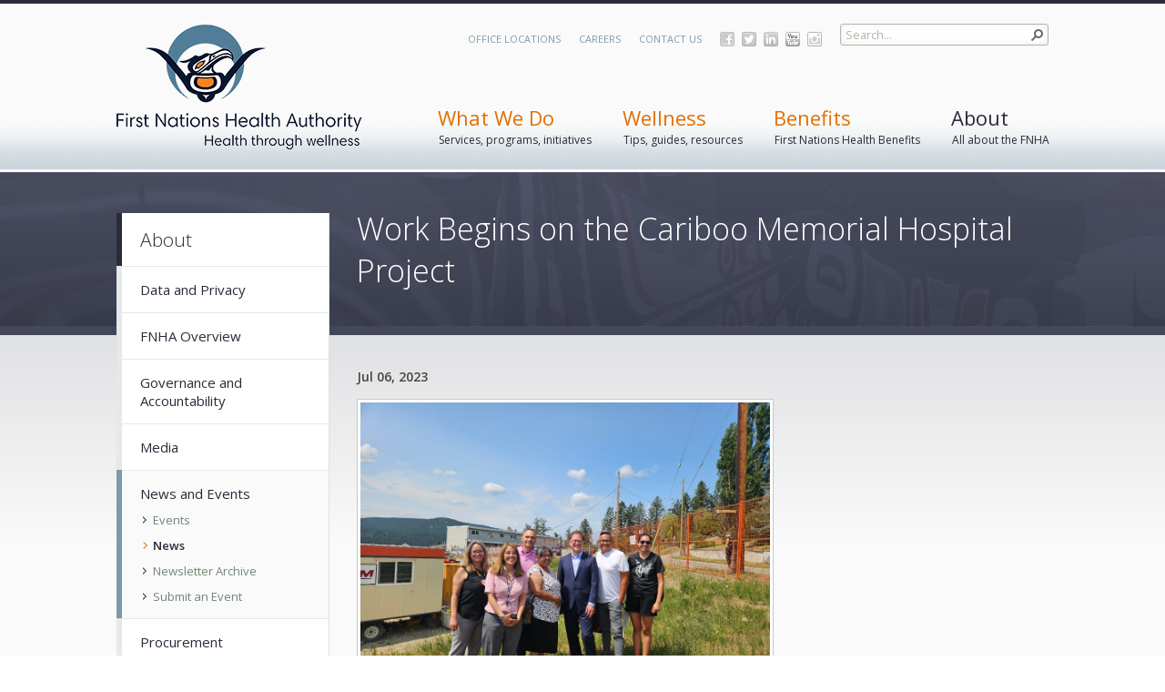

--- FILE ---
content_type: text/html; charset=utf-8
request_url: https://www.fnha.ca/about/news-and-events/news/work-begins-on-the-cariboo-memorial-hospital-project
body_size: 599025
content:

<!DOCTYPE html PUBLIC "-//W3C//DTD XHTML 1.0 Strict//EN"
	"http://www.w3.org/TR/xhtml1/DTD/xhtml1-strict.dtd">
<html dir="ltr" lang="en-US">
<head><meta name="GENERATOR" content="Microsoft SharePoint" /><meta http-equiv="Content-type" content="text/html; charset=utf-8" /><meta http-equiv="X-UA-Compatible" content="IE=10"/><script type='text/javascript'>var _browserisFlight = true;</script><meta http-equiv="Expires" content="0" /><meta name="msapplication-TileImage" content="/_layouts/15/images/SharePointMetroAppTile.png" /><meta name="msapplication-TileColor" content="#0072C6" /><title>
	
	Work Begins on the Cariboo Memorial Hospital Project

</title><link rel="shortcut icon" href="/_layouts/15/images/favicon.ico?rev=40" type="image/vnd.microsoft.icon" id="favicon" /><link rel="stylesheet" type="text/css" href="/_layouts/15/1033/styles/Themable/corev15.css?rev=VY%2BwyEmZ4VeBNMq6%2BgwRaA%3D%3DTAG0"/>
<link rel="stylesheet" type="text/css" href="/Style%20Library/en-US/Themable/Core%20Styles/controls15.css"/>
<link rel="stylesheet" type="text/css" href="/_layouts/15/1033/styles/SuiteNav.css?rev=MftMX5e%2Fyc5ksxukBblvoA%3D%3DTAG0"/>
<script type="text/javascript" src="/_layouts/15/1033/initstrings.js?rev=2WxjgxyM2qXGgY9r2nHW8A%3D%3DTAG0"></script>
<script type="text/javascript" src="/_layouts/15/init.js?rev=RHfoRxFuwXZ%2BOo2JABCoHA%3D%3DTAG0"></script>
<script type="text/javascript" src="/ScriptResource.axd?d=UNLsgPJimdnorKe8_WGf63TNqnBfR042aJ5ipsxMHCjjkVTuFwSZbJbH7HvN3UpAq6jiVVfCDLIkuisTE0qWVb3lOlbyjA0mhK8hoHR3JXD-Pa0ef727XqnSmr7X8NNSMYDDvhZ6oXiP07a2kT_HsnHVOaM2tNde8PMV3hsDozKAGMAi4imRvUWS2JG-YSOD0&amp;t=32e5dfca"></script>
<script type="text/javascript" src="/_layouts/15/blank.js?rev=nBzPIm07cpYroIjvUHh4jw%3D%3DTAG0"></script>
<script type="text/javascript" src="/ScriptResource.axd?d=9f8wYkRsxoMCj9C0SQjodTKsXwCoBaqP3tkp2W_xfr1YcGFGG1UD1-QANY4ecSs94iSEafxI6VP4_VVOtpWQKE5PW2FwoA3Gt6TbLHBp8iXGhnaG0Yn0NAxkwXvRFeHKLIxTcF9zFdAdiySygiCeyYcI9j2jVhnm-1ZFFWOZU05ai0bgKBGfYtK6Zmufm4Bo0&amp;t=32e5dfca"></script>
<script type="text/javascript" src="/_layouts/15/suitenav.js?rev=kBlyEocZNUdwP5JkJ8qBKw%3D%3DTAG0"></script>
<script type="text/javascript">RegisterSod("require.js", "\u002f_layouts\u002f15\u002frequire.js?rev=4UhLIF\u00252FezOvmGnh\u00252Fs0LLpA\u00253D\u00253DTAG0");</script>
<script type="text/javascript">RegisterSod("strings.js", "\u002f_layouts\u002f15\u002f1033\u002fstrings.js?rev=k\u00252FSaOdWtcHDDvsb\u00252FUFykOA\u00253D\u00253DTAG0");</script>
<script type="text/javascript">RegisterSod("sp.res.resx", "\u002f_layouts\u002f15\u002f1033\u002fsp.res.js?rev=wAoMiKx7gNtLcYzRgm0ujg\u00253D\u00253DTAG0");</script>
<script type="text/javascript">RegisterSod("sp.runtime.js", "\u002f_layouts\u002f15\u002fsp.runtime.js?rev=QZuY9EfO812\u00252FHP6vKipQPQ\u00253D\u00253DTAG0");RegisterSodDep("sp.runtime.js", "sp.res.resx");</script>
<script type="text/javascript">RegisterSod("sp.js", "\u002f_layouts\u002f15\u002fsp.js?rev=IOhwsS2jiKK0lsxWx1LfFA\u00253D\u00253DTAG0");RegisterSodDep("sp.js", "sp.runtime.js");RegisterSodDep("sp.js", "sp.ui.dialog.js");RegisterSodDep("sp.js", "sp.res.resx");</script>
<script type="text/javascript">RegisterSod("sp.init.js", "\u002f_layouts\u002f15\u002fsp.init.js?rev=v7C9ZcXmEYuhjJNLnCo66A\u00253D\u00253DTAG0");</script>
<script type="text/javascript">RegisterSod("sp.ui.dialog.js", "\u002f_layouts\u002f15\u002fsp.ui.dialog.js?rev=QfcC7vHW7hXFYDxqmPkuwQ\u00253D\u00253DTAG0");RegisterSodDep("sp.ui.dialog.js", "sp.init.js");RegisterSodDep("sp.ui.dialog.js", "sp.res.resx");</script>
<script type="text/javascript">RegisterSod("core.js", "\u002f_layouts\u002f15\u002fcore.js?rev=9kCBQNkpbQYAoiVcZpdkJA\u00253D\u00253DTAG0");RegisterSodDep("core.js", "strings.js");</script>
<script type="text/javascript">RegisterSod("menu.js", "\u002f_layouts\u002f15\u002fmenu.js?rev=8L\u00252BIY1hT\u00252BbaFStnW1t8DHA\u00253D\u00253DTAG0");</script>
<script type="text/javascript">RegisterSod("mQuery.js", "\u002f_layouts\u002f15\u002fmquery.js?rev=G0XIYJI9ofOrcdJaLkhB7Q\u00253D\u00253DTAG0");</script>
<script type="text/javascript">RegisterSod("callout.js", "\u002f_layouts\u002f15\u002fcallout.js?rev=abeY2vrdWuf5SFGyZz0ZIA\u00253D\u00253DTAG0");RegisterSodDep("callout.js", "strings.js");RegisterSodDep("callout.js", "mQuery.js");RegisterSodDep("callout.js", "core.js");</script>
<script type="text/javascript">RegisterSod("sp.core.js", "\u002f_layouts\u002f15\u002fsp.core.js?rev=bOK\u00252Bug\u00252FpfAotn0K8lTrAmw\u00253D\u00253DTAG0");RegisterSodDep("sp.core.js", "strings.js");RegisterSodDep("sp.core.js", "sp.init.js");RegisterSodDep("sp.core.js", "core.js");</script>
<script type="text/javascript">RegisterSod("clienttemplates.js", "\u002f_layouts\u002f15\u002fclienttemplates.js?rev=oCuPrViEzAn0pDKB8CF8Zg\u00253D\u00253DTAG0");</script>
<script type="text/javascript">RegisterSod("sharing.js", "\u002f_layouts\u002f15\u002fsharing.js?rev=i\u00252BpkUadbMp0SRKzd7VVHng\u00253D\u00253DTAG0");RegisterSodDep("sharing.js", "strings.js");RegisterSodDep("sharing.js", "mQuery.js");RegisterSodDep("sharing.js", "clienttemplates.js");RegisterSodDep("sharing.js", "core.js");</script>
<script type="text/javascript">RegisterSod("suitelinks.js", "\u002f_layouts\u002f15\u002fsuitelinks.js?rev=xrG\u00252BRjaI5OPo7vtJxP\u00252B73A\u00253D\u00253DTAG0");RegisterSodDep("suitelinks.js", "strings.js");RegisterSodDep("suitelinks.js", "core.js");</script>
<script type="text/javascript">RegisterSod("clientrenderer.js", "\u002f_layouts\u002f15\u002fclientrenderer.js?rev=DnKoLK\u00252FbHhJeC9UWCtG1Cw\u00253D\u00253DTAG0");</script>
<script type="text/javascript">RegisterSod("srch.resources.resx", "\u002f_layouts\u002f15\u002f1033\u002fsrch.resources.js?rev=YFZFsHKXct9hchZcv\u00252BUURA\u00253D\u00253DTAG0");</script>
<script type="text/javascript">RegisterSod("search.clientcontrols.js", "\u002f_layouts\u002f15\u002fsearch.clientcontrols.js?rev=llkkoa8WzW2Akde91RvLUw\u00253D\u00253DTAG0");RegisterSodDep("search.clientcontrols.js", "sp.init.js");RegisterSodDep("search.clientcontrols.js", "clientrenderer.js");RegisterSodDep("search.clientcontrols.js", "srch.resources.resx");</script>
<script type="text/javascript">RegisterSod("sp.search.js", "\u002f_layouts\u002f15\u002fsp.search.js?rev=HAx1PXh3dmISREk3Xv5ClQ\u00253D\u00253DTAG0");RegisterSodDep("sp.search.js", "sp.init.js");RegisterSodDep("sp.search.js", "sp.runtime.js");</script>
<script type="text/javascript">RegisterSod("ajaxtoolkit.js", "\u002f_layouts\u002f15\u002fajaxtoolkit.js?rev=D\u00252BopWJT1QLPe7G8RdEG71A\u00253D\u00253DTAG0");RegisterSodDep("ajaxtoolkit.js", "search.clientcontrols.js");</script>
<script type="text/javascript">RegisterSod("userprofile", "\u002f_layouts\u002f15\u002fsp.userprofiles.js?rev=cx6U8sP\u00252ByP0OFLjk6ekyIg\u00253D\u00253DTAG0");RegisterSodDep("userprofile", "sp.runtime.js");</script>
<script type="text/javascript">RegisterSod("followingcommon.js", "\u002f_layouts\u002f15\u002ffollowingcommon.js?rev=5I9u4X\u00252BpRYuWUuY6Og2tLA\u00253D\u00253DTAG0");RegisterSodDep("followingcommon.js", "strings.js");RegisterSodDep("followingcommon.js", "sp.js");RegisterSodDep("followingcommon.js", "userprofile");RegisterSodDep("followingcommon.js", "core.js");RegisterSodDep("followingcommon.js", "mQuery.js");</script>
<script type="text/javascript">RegisterSod("profilebrowserscriptres.resx", "\u002f_layouts\u002f15\u002f1033\u002fprofilebrowserscriptres.js?rev=qwf69WaVc1mYlJLXqmZmVA\u00253D\u00253DTAG0");</script>
<script type="text/javascript">RegisterSod("sp.ui.mysitecommon.js", "\u002f_layouts\u002f15\u002fsp.ui.mysitecommon.js?rev=ex\u00252F9c\u00252BQRgevJOSeTAdF1EQ\u00253D\u00253DTAG0");RegisterSodDep("sp.ui.mysitecommon.js", "sp.init.js");RegisterSodDep("sp.ui.mysitecommon.js", "sp.runtime.js");RegisterSodDep("sp.ui.mysitecommon.js", "userprofile");RegisterSodDep("sp.ui.mysitecommon.js", "profilebrowserscriptres.resx");</script>
<script type="text/javascript">RegisterSod("browserScript", "\u002f_layouts\u002f15\u002fie55up.js?rev=FDfIxU6g4wVWGihfBF8EMQ\u00253D\u00253DTAG0");RegisterSodDep("browserScript", "strings.js");</script>
<script type="text/javascript">RegisterSod("inplview", "\u002f_layouts\u002f15\u002finplview.js?rev=DyKtSizIeG1Okf5xG3fnOw\u00253D\u00253DTAG0");RegisterSodDep("inplview", "strings.js");RegisterSodDep("inplview", "core.js");RegisterSodDep("inplview", "clienttemplates.js");RegisterSodDep("inplview", "sp.js");</script>
<script type="text/javascript">RegisterSod("theming.js", "\u002f_layouts\u002f15\u002ftheming.js?rev=AQsQZgsKbypSwgIb\u00252BD\u00252FmYA\u00253D\u00253DTAG0");</script>
<script type="text/javascript">RegisterSod("cui.js", "\u002f_layouts\u002f15\u002fcui.js?rev=WaTB2GdOOnu5P7\u00252BT6\u00252BGSKw\u00253D\u00253DTAG0");</script>
<script type="text/javascript">RegisterSod("ribbon", "\u002f_layouts\u002f15\u002fsp.ribbon.js?rev=iim\u00252FXZHY7\u00252FvGr89LVb3pWQ\u00253D\u00253DTAG0");RegisterSodDep("ribbon", "strings.js");RegisterSodDep("ribbon", "core.js");RegisterSodDep("ribbon", "sp.core.js");RegisterSodDep("ribbon", "sp.js");RegisterSodDep("ribbon", "cui.js");RegisterSodDep("ribbon", "sp.res.resx");RegisterSodDep("ribbon", "sp.runtime.js");RegisterSodDep("ribbon", "inplview");</script>
<script type="text/javascript">RegisterSod("offline.js", "\u002f_layouts\u002f15\u002foffline.js?rev=bR6hDba6iH02xqQeHD4g8g\u00253D\u00253DTAG0");</script>
<script type="text/javascript">RegisterSod("WPAdderClass", "\u002f_layouts\u002f15\u002fwpadder.js?rev=JYkmyhSAiRakP15gXyd\u00252Bqw\u00253D\u00253DTAG0");</script>
<script type="text/javascript">RegisterSod("dragdrop.js", "\u002f_layouts\u002f15\u002fdragdrop.js?rev=iKK3y\u00252F3yftbtJqmfxUSI9Q\u00253D\u00253DTAG0");RegisterSodDep("dragdrop.js", "strings.js");</script>
<script type="text/javascript">RegisterSod("quicklaunch.js", "\u002f_layouts\u002f15\u002fquicklaunch.js?rev=FUyguhA6g7\u00252FMa6Kgt5DplA\u00253D\u00253DTAG0");RegisterSodDep("quicklaunch.js", "strings.js");RegisterSodDep("quicklaunch.js", "dragdrop.js");</script>
<script type="text/javascript">RegisterSod("datepicker.js", "\u002f_layouts\u002f15\u002fdatepicker.js?rev=rYT4N2TlYX89rDTlQdogeA\u00253D\u00253DTAG0");RegisterSodDep("datepicker.js", "strings.js");</script>
<link type="text/xml" rel="alternate" href="/AboutSite/NewsAndEventsSite/NewsSite/_vti_bin/spsdisco.aspx" />
		
	
	<script type="text/javascript" src="https://ajax.googleapis.com/ajax/libs/webfont/1/webfont.js" async="async"></script>
	<script type="text/javascript">
		WebFontConfig = {
			google: { families: ['Open+Sans:400italic,600italic,400,600,300:latin'] },
			active: function () {
				Go.CoreScripts.loadModule('FNHABrand', function () {
					// adjust min height after window resize
					var resizeTimer;
					Go.$(window).on('resize', function (e) {
						clearTimeout(resizeTimer);
						resizeTimer = setTimeout(function () {
							Fnha.Brand.matchPageHeightToLeftNav();
						}, 250);
					});

					Fnha.Brand.matchPageHeightToLeftNav();
				});
			}
		};
	</script>

		<link rel="canonical" href="https://www.fnha.ca:443/about/news-and-events/news/work-begins-on-the-cariboo-memorial-hospital-project" /><meta name="facebook-domain-verification" content="eixrm5imthnr7j4ka4kihiqrtq2swq" />
<meta property="og:image" content="https://www.fnha.ca/SiteCollectionImages/FNHA-Logo-small.jpg" />
		
	<style type="text/css">
	.s4-skipribbonshortcut { display:none; }

</style></head>
<body>
  <div id="imgPrefetch" style="display:none">
<img src="/_layouts/15/images/favicon.ico?rev=40" />
<img src="/SiteCollectionImages/FNHA-Logo-small.jpg?rev=40" />
<img src="/_layouts/15/images/spcommon.png?rev=40" />
</div>

  <noscript><div class='noindex'>You may be trying to access this site from a secured browser on the server. Please enable scripts and reload this page.</div></noscript>
  
  <form method="post" action="./work-begins-on-the-cariboo-memorial-hospital-project?TermStoreId=c79a3c38-9926-4920-b6fa-541152a8a29e&amp;TermSetId=c8ac1edc-e28b-4b49-a5d0-8bff20fb415d&amp;TermId=cf726025-bb39-40d0-b076-b436f27ab2b9" onsubmit="javascript:return WebForm_OnSubmit();" id="aspnetForm">
<div class="aspNetHidden">
<input type="hidden" name="_wpcmWpid" id="_wpcmWpid" value="" />
<input type="hidden" name="wpcmVal" id="wpcmVal" value="" />
<input type="hidden" name="MSOWebPartPage_PostbackSource" id="MSOWebPartPage_PostbackSource" value="" />
<input type="hidden" name="MSOTlPn_SelectedWpId" id="MSOTlPn_SelectedWpId" value="" />
<input type="hidden" name="MSOTlPn_View" id="MSOTlPn_View" value="0" />
<input type="hidden" name="MSOTlPn_ShowSettings" id="MSOTlPn_ShowSettings" value="False" />
<input type="hidden" name="MSOGallery_SelectedLibrary" id="MSOGallery_SelectedLibrary" value="" />
<input type="hidden" name="MSOGallery_FilterString" id="MSOGallery_FilterString" value="" />
<input type="hidden" name="MSOTlPn_Button" id="MSOTlPn_Button" value="none" />
<input type="hidden" name="__EVENTTARGET" id="__EVENTTARGET" value="" />
<input type="hidden" name="__EVENTARGUMENT" id="__EVENTARGUMENT" value="" />
<input type="hidden" name="__REQUESTDIGEST" id="__REQUESTDIGEST" value="noDigest" />
<input type="hidden" name="MSOSPWebPartManager_DisplayModeName" id="MSOSPWebPartManager_DisplayModeName" value="Browse" />
<input type="hidden" name="MSOSPWebPartManager_ExitingDesignMode" id="MSOSPWebPartManager_ExitingDesignMode" value="false" />
<input type="hidden" name="MSOWebPartPage_Shared" id="MSOWebPartPage_Shared" value="" />
<input type="hidden" name="MSOLayout_LayoutChanges" id="MSOLayout_LayoutChanges" value="" />
<input type="hidden" name="MSOLayout_InDesignMode" id="MSOLayout_InDesignMode" value="" />
<input type="hidden" name="_wpSelected" id="_wpSelected" value="" />
<input type="hidden" name="_wzSelected" id="_wzSelected" value="" />
<input type="hidden" name="MSOSPWebPartManager_OldDisplayModeName" id="MSOSPWebPartManager_OldDisplayModeName" value="Browse" />
<input type="hidden" name="MSOSPWebPartManager_StartWebPartEditingName" id="MSOSPWebPartManager_StartWebPartEditingName" value="false" />
<input type="hidden" name="MSOSPWebPartManager_EndWebPartEditing" id="MSOSPWebPartManager_EndWebPartEditing" value="false" />
<input type="hidden" name="_maintainWorkspaceScrollPosition" id="_maintainWorkspaceScrollPosition" value="0" />
<input type="hidden" name="__LASTFOCUS" id="__LASTFOCUS" value="" />
<input type="hidden" name="__VIEWSTATE" id="__VIEWSTATE" value="/[base64]/H1g==" />
</div>

<script type="text/javascript">
//<![CDATA[
var theForm = document.forms['aspnetForm'];
if (!theForm) {
    theForm = document.aspnetForm;
}
function __doPostBack(eventTarget, eventArgument) {
    if (!theForm.onsubmit || (theForm.onsubmit() != false)) {
        theForm.__EVENTTARGET.value = eventTarget;
        theForm.__EVENTARGUMENT.value = eventArgument;
        theForm.submit();
    }
}
//]]>
</script>


<script src="/WebResource.axd?d=gNGV_vuOb0-cPoL5JEEyNC4nGOVmlsCUmA7yoH4h9b8pqMTCIKykH_ATEZVJ6kmAY4gBzpio12jeIOjQRsk7I7tL2zIfFyuiyTFpMu6hbKk1&amp;t=638901519720898773" type="text/javascript"></script>


<script type="text/javascript">
//<![CDATA[
var MSOWebPartPageFormName = 'aspnetForm';
var g_presenceEnabled = true;
var g_wsaEnabled = false;

var g_correlationId = 'bc6df1a1-ea64-3031-8fd4-fe35fe5522ed';
var g_wsaQoSEnabled = false;
var g_wsaQoSDataPoints = [];
var g_wsaRUMEnabled = false;
var g_wsaLCID = 1033;
var g_wsaListTemplateId = 850;
var g_wsaSiteTemplateId = 'CMSPUBLISHING#0';
var _fV4UI=true;var _spPageContextInfo = {webServerRelativeUrl: "\u002fAboutSite\u002fNewsAndEventsSite\u002fNewsSite", webAbsoluteUrl: "https:\u002f\u002fwww.fnha.ca\u002fAboutSite\u002fNewsAndEventsSite\u002fNewsSite", siteAbsoluteUrl: "https:\u002f\u002fwww.fnha.ca", serverRequestPath: "\u002fAboutSite\u002fNewsAndEventsSite\u002fNewsSite\u002fPages\u002fWork-Begins-on-the-Cariboo-Memorial-Hospital-Project.aspx", layoutsUrl: "_layouts\u002f15", webTitle: "News", webTemplate: "39", tenantAppVersion: "0", isAppWeb: false, Has2019Era: true, webLogoUrl: "\u002fSiteCollectionImages\u002fFNHA-Logo-small.jpg", webLanguage: 1033, currentLanguage: 1033, currentUICultureName: "en-US", currentCultureName: "en-US", clientServerTimeDelta: new Date("2026-01-28T12:58:19.1343805Z") - new Date(), updateFormDigestPageLoaded: new Date("2026-01-28T12:58:19.1343805Z"), siteClientTag: "689$$16.0.5513.1001", crossDomainPhotosEnabled:false, webUIVersion:15, webPermMasks:{High:16,Low:196673},pageListId:"{05658d20-e605-4ba4-a2b1-ca40e964e149}",pageItemId:1499, pagePersonalizationScope:1, alertsEnabled:true, customMarkupInCalculatedFieldDisabled: true, siteServerRelativeUrl: "\u002f", allowSilverlightPrompt:'True', isSiteAdmin: false};var L_Menu_BaseUrl="/AboutSite/NewsAndEventsSite/NewsSite";
var L_Menu_LCID="1033";
var L_Menu_SiteTheme="null";
document.onreadystatechange=fnRemoveAllStatus; function fnRemoveAllStatus(){removeAllStatus(true)};
function _spNavigateHierarchy(nodeDiv, dataSourceId, dataPath, url, listInContext, type) {

    CoreInvoke('ProcessDefaultNavigateHierarchy', nodeDiv, dataSourceId, dataPath, url, listInContext, type, document.forms.aspnetForm, "", "\u002fabout\u002fnews-and-events\u002fnews\u002fwork-begins-on-the-cariboo-memorial-hospital-project");

}

                            function DoCallBack(filterText)
                            {WebForm_DoCallback('ctl00$PlaceHolderMain$FormField10$ctl00$ctl00',filterText,UpdateFilterCallback,0,CallBackError,true)
                            }
                            function CallBackError(result, clientsideString)
                            {                
                            }
                        Flighting.ExpFeatures = [480215056,1880287568,1561350208,302071836,3212816,69472768,4194310,-2113396707,268502022,-872284160,1049232,-2147421952,65536,65536,2097472,917504,-2147474174,1372324107,67108882,0,0,-2147483648,2097152,0,0,32768,0,0,0,0,0,0,0,0,0,0,0,0,0,0,0,0,0,0,0,0,0,0,0,0,0,0,0,0,0,0,0,0,0,0,0,0,0,0,0,0,0,0,0,0,0,0,0,0,0,0,0,0,0,0,0,0,0,0,32768]; (function()
{
    if(typeof(window.SP) == "undefined") window.SP = {};
    if(typeof(window.SP.YammerSwitch) == "undefined") window.SP.YammerSwitch = {};

    var ysObj = window.SP.YammerSwitch;
    ysObj.IsEnabled = false;
    ysObj.TargetYammerHostName = "www.yammer.com";
} )(); 
                var g_syncButtonUsePopup = true;
                //]]>
</script>

<script src="/_layouts/15/blank.js?rev=nBzPIm07cpYroIjvUHh4jw%3D%3DTAG0" type="text/javascript"></script>
<script type="text/javascript">
//<![CDATA[
var Go = Go || {};Go.CssMap = {
    "FNHAEvents":  [

                   ],
    "FNHAStayConnected":  [

                          ],
    "Vendor":  [

               ],
    "FNHAFeedback":  [

                     ],
    "FNHAGlobalNavigation":  [

                             ],
    "FNHAWhatWeDo":  [

                     ],
    "FNHAPublishing":  [

                       ],
    "FNHAIntake":  [

                   ],
    "FNHAFeaturedPhotos":  [

                           ],
    "FNHAContactUs":  [

                      ],
    "FNHATopViewedResourcesByTopicWebPart":  [

                                             ],
    "FNHANews":  [

                 ],
    "FNHAHeaderLinks":  [

                        ],
    "ModuleSettings":  [

                       ],
    "FNHASnippets":  [
                         "/style library/go/modules/fnhasnippets/styles/snippets.css"
                     ],
    "FNHAShareFeedback":  [

                          ],
    "FNHAFooter":  [

                   ],
    "FNHABrand":  [
                      "/style library/go/modules/fnhabrand/styles/brand.css?override=true"
                  ],
    "FNHAWellness":  [

                     ],
    "FNHALeftNavigation":  [

                           ]
};
		//]]></script><link rel="stylesheet" id="/style library/go/modules/fnhabrand/styles/rte.css" type="text/css" href="/style library/go/modules/fnhabrand/styles/rte.css?rev=638411201081602224" /><script type="text/javascript">//<![CDATA[
		var Go = Go || {};

	(function(t){function z(){for(var a=0;a<g.length;a++)g[a][0](g[a][1]);g=[];m=!1}function n(a,b){g.push([a,b]);m||(m=!0,A(z,0))}function B(a,b){function c(a){p(b,a)}function h(a){k(b,a)}try{a(c,h)}catch(d){h(d)}}function u(a){var b=a.owner,c=b.state_,b=b.data_,h=a[c];a=a.then;if("function"===typeof h){c=l;try{b=h(b)}catch(d){k(a,d)}}v(a,b)||(c===l&&p(a,b),c===q&&k(a,b))}function v(a,b){var c;try{if(a===b)throw new TypeError("A promises callback cannot return that same promise.");if(b&&("function"===
	typeof b||"object"===typeof b)){var h=b.then;if("function"===typeof h)return h.call(b,function(d){c||(c=!0,b!==d?p(a,d):w(a,d))},function(b){c||(c=!0,k(a,b))}),!0}}catch(d){return c||k(a,d),!0}return!1}function p(a,b){a!==b&&v(a,b)||w(a,b)}function w(a,b){a.state_===r&&(a.state_=x,a.data_=b,n(C,a))}function k(a,b){a.state_===r&&(a.state_=x,a.data_=b,n(D,a))}function y(a){var b=a.then_;a.then_=void 0;for(a=0;a<b.length;a++)u(b[a])}function C(a){a.state_=l;y(a)}function D(a){a.state_=q;y(a)}function e(a){if("function"!==
	typeof a)throw new TypeError("Promise constructor takes a function argument");if(!1===this instanceof e)throw new TypeError("Failed to construct 'Promise': Please use the 'new' operator, this object constructor cannot be called as a function.");this.then_=[];B(a,this)}var f=t.Promise,s=f&&"resolve"in f&&"reject"in f&&"all"in f&&"race"in f&&function(){var a;new f(function(b){a=b});return"function"===typeof a}();"undefined"!==typeof exports&&exports?(exports.Promise=s?f:e,exports.Polyfill=e):"function"==
	typeof define&&define.amd?define(function(){return s?f:e}):s||(t.Promise=e);var r="pending",x="sealed",l="fulfilled",q="rejected",E=function(){},A="undefined"!==typeof setImmediate?setImmediate:setTimeout,g=[],m;e.prototype={constructor:e,state_:r,then_:null,data_:void 0,then:function(a,b){var c={owner:this,then:new this.constructor(E),fulfilled:a,rejected:b};this.state_===l||this.state_===q?n(u,c):this.then_.push(c);return c.then},"catch":function(a){return this.then(null,a)}};e.all=function(a){if("[object Array]"!==
	Object.prototype.toString.call(a))throw new TypeError("You must pass an array to Promise.all().");return new this(function(b,c){function h(a){e++;return function(c){d[a]=c;--e||b(d)}}for(var d=[],e=0,f=0,g;f<a.length;f++)(g=a[f])&&"function"===typeof g.then?g.then(h(f),c):d[f]=g;e||b(d)})};e.race=function(a){if("[object Array]"!==Object.prototype.toString.call(a))throw new TypeError("You must pass an array to Promise.race().");return new this(function(b,c){for(var e=0,d;e<a.length;e++)(d=a[e])&&"function"===
	typeof d.then?d.then(b,c):b(d)})};e.resolve=function(a){return a&&"object"===typeof a&&a.constructor===this?a:new this(function(b){b(a)})};e.reject=function(a){return new this(function(b,c){c(a)})}})("undefined"!=typeof window?window:"undefined"!=typeof global?global:"undefined"!=typeof self?self:this);

	var Go = Go || {};
	Go.Tokens = {
		buildNumber: '',
		isRelease: false,
		portal: 'https://www.fnha.ca',
		dateFormat: {
			standard: 'MMMM D, YYYY',
			short: 'MMM. D, YYYY',
			long: 'dddd, MMMM D, YYYY'
		},
		siteCollectionName: 'FNHA Web Site',
		siteCollectionResultSourceName: 'Portal Results',
		siteCollectionPeopleResultSourceName: 'Portal People Results'
	};

	
	Go.RevTicks = '638411202288319747';
	Go.CoreScripts = Go.CoreScripts || {}; (function (module) {
		module.getQueryStringParameter = function(key, url) {
			url = url || location.search;  // If no URL passed in then grab location.search off querystring
			key = key.replace(/[\[]/, '\\[').replace(/[\]]/, '\\]');

			var regex = new RegExp('[\\?&]' + key + '=([^&#]*)', 'i');
			var results = regex.exec(url);

			var parameter = results === null ? '' : decodeURIComponent(results[1]);

			return parameter.replace(/\+/g, ' ');
		};

		module.getHostName = function() {
			var debugHost = module.getQueryStringParameter('debugHost');

			if (debugHost === '1' || debugHost.toLowerCase() === 'true') {
				// Debug host is set, but only to true so assume this means localhost:9000
				debugHost = 'https://localhost:9000';
			}

			return (debugHost && debugHost !== '') ? debugHost : 'https://www.fnha.ca';
		};
	})((Go.CoreScripts));

	Go.hostname = Go.CoreScripts.getHostName();

	(function (module) {
		function addClass(selection, classname) {
			if (classname && selection) {
				var element = typeof selection === 'string' ? document.querySelector(selection) : selection;
				if (element) {
					var classList = element.classList;
					var classnameArr = classname.split(' ');

					for (var i = 0; i < classnameArr.length; i++) {
						classList.add(classnameArr[i]);
					}
				}
			}
		}

		module.setPageCssClass = function(classname) {
			if (classname) {
				var htmlElement = document.querySelector('html');
				var classList = htmlElement && htmlElement.classList;
				if (classList) {
					classList.add('go-page');
					addClass('html', classname);
				}
			}
		};

		module.setAnalyticsTemplate = function(name) {
			if (window.dataLayer) {
				window.dataLayer.push({
					goTemplate: name || ''
				});
			}
		};

		module.GoGenerateNumericalHash = function(text) {
			if (!text || text === '') {
				return 0;
			}

			return text.split('').reduce(function(a, b) {
				a = ((a << 5) - a) + b.charCodeAt(0);
					return a & a;
			}, 0);
		};

		module.getSiteTimezoneBiasFromCache = function() {
		    var cacheKey = 'Go__SiteTimezoneBias_' + Go.CoreScripts.GoGenerateNumericalHash(_spPageContextInfo.siteAbsoluteUrl + _spPageContextInfo.userId.toString(10));
			var timezoneBias = localStorage.getItem(cacheKey);

			if (typeof timezoneBias === 'string') {
				try {
					var bias = JSON.parse(timezoneBias);
					if (new Date(bias.expires) >= new Date()) {
						return bias.value;
					} else {
						return null;
					}
				} catch (e) {
					return timezoneBias;
				}
			}
		};

		module.loadModule = function(name, callback) {
			var map = Go.ScriptMap[name];

			if (map) {
				SP.SOD.loadMultiple(map, function() {
					// Load CSS and then fire callback
					if (Go.CssMap && Go.CssMap[name]) {
						Promise.all(Go.CssMap[name].map(function(item) {
							return module.load.css(item);
						})).then(function() {
							callback();
						}).catch(function() {
							Go.CoreScripts.removeUICloak();
						});
					} else {
						callback();
					}
				});
			}
		};

		module.addUICloak = function() {
			var element = document.createElement('style');

			element.innerText = '.go-brand-cloak { opacity: 0; } .go-brand-uncloak { opacity: 1; transition: opacity .25s ease-in; }';

			document.head.appendChild(element);
			document.body.classList.add('go-brand-cloak');
		};

		module.removeUICloak = function() {
			window.setTimeout(function() {
				document.body.classList.remove('go-brand-cloak');
				document.body.classList.add('go-brand-uncloak');
			}, 75);  // Added slight delay on cloak removal to reduce any chance of flicker
		};

		module.load = (function() {
			function _load(tag) {
				return function(url) {
				  // This promise will be used by Promise.all to determine success or failure
				  return new Promise(function(resolve, reject) {
					if (!document.getElementById(url)) {
						var element = document.createElement(tag),
							parent = 'body',
							attr = 'src';

						// Important success and error for the promise
						element.onload = function() {
						  resolve(url);
						};
						element.onerror = function() {
						  reject(url);
						};

						// Need to set different attributes depending on tag type
						switch(tag) {
						  case 'script':
							element.async = true;
							break;
						  case 'link':
							element.type = 'text/css';
							element.rel = 'stylesheet';
						
							attr = 'href';
							parent = 'head';
						}

						if (typeof url === 'string') {
							url = url;
						} else {
							url = url[0];
						}

						// Check for override param
						var urlArray = url.split('?'),
							params = urlArray[1];
						url = urlArray[0];

						if (params && params.indexOf('override') > -1) {
							element.classList.add('go-css-override');
						}

						// Inject into document to kick off loading
						element.id = url;
						element[attr] = Go.hostname + url + '?rev=' + Go.RevTicks;

						var overrideCss = document.querySelector('.go-css-override');
						if (overrideCss) {
							document[parent].insertBefore(element, overrideCss);
						} else {
							document[parent].appendChild(element);
						}
					} else {
						resolve();
					}
				  });
				};
			}
  
			return {
				css: _load('link'),
				js: _load('script'),
				img: _load('img')
			}
		})();
	})(Go.CoreScripts);

	// Set cloak
	Go.CoreScripts.addUICloak();
	;var Go = Go || {};Go.WebPartModuleMap = {
    "FNHAIntake":  "FNHAIntake",
    "FNHAContactUs":  "FNHAFeedback",
    "FNHATopViewedResourcesByTopicWebPart":  "FNHAWellness",
    "FNHAWellness":  "FNHAWellness",
    "FNHAWhatWeDo":  "FNHAWhatWeDo",
    "FNHAShareFeedback":  "FNHAFeedback"
};var Go = Go || {};Go.ScriptMap = {
    "FNHAEvents":  [
                       "go/modules/fnhaevents/fnhaevents.js"
                   ],
    "FNHAStayConnected":  [
                              "go/modules/fnhastayconnected/fnhastayconnected.js"
                          ],
    "Vendor":  [
                   "go/vendor/scripts/go/go.js",
                   "go/vendor/scripts/botchat/botchat.js",
                   "go/vendor/scripts/classnames/classnames.js",
                   "go/vendor/scripts/react/react.js",
                   "go/vendor/scripts/jstimezonedetect/jstimezonedetect.js",
                   "go/vendor/scripts/slick/slick.js",
                   "go/vendor/scripts/jquery-ui/jquery-ui.js",
                   "go/vendor/scripts/lazysizes/lazysizes.js",
                   "go/vendor/scripts/moment-recur/moment-recur.js",
                   "go/vendor/scripts/photoswipe/photoswipe.js",
                   "go/vendor/scripts/dragula/dragula.js",
                   "go/vendor/scripts/flexslider/flexslider.js",
                   "go/vendor/scripts/go-components/go-components.js"
               ],
    "FNHAFeedback":  [
                         "go/modules/fnhafeedback/fnhafeedback.js"
                     ],
    "FNHAGlobalNavigation":  [
                                 "go/modules/fnhaglobalnavigation/fnhaglobalnavigation.js"
                             ],
    "FNHAWhatWeDo":  [
                         "go/modules/fnhawhatwedo/fnhawhatwedo.js"
                     ],
    "FNHAPublishing":  [
                           "go/modules/fnhapublishing/fnhapublishing.js"
                       ],
    "FNHAIntake":  [
                       "go/modules/fnhaintake/fnhaintake.js"
                   ],
    "FNHAFeaturedPhotos":  [
                               "go/modules/fnhafeaturedphotos/fnhafeaturedphotos.js"
                           ],
    "FNHAContactUs":  [
                          "go/modules/fnhafeedback/fnhafeedback.js"
                      ],
    "FNHATopViewedResourcesByTopicWebPart":  [
                                                 "go/modules/fnhawellness/fnhawellness.js"
                                             ],
    "FNHANews":  [
                     "go/modules/fnhanews/fnhanews.js"
                 ],
    "FNHAHeaderLinks":  [
                            "go/modules/fnhaheaderlinks/fnhaheaderlinks.js"
                        ],
    "ModuleSettings":  [
                           "go/modules/modulesettings/modulesettings.js"
                       ],
    "FNHASnippets":  [
                         "go/modules/fnhasnippets/fnhasnippets.js"
                     ],
    "FNHAShareFeedback":  [
                              "go/modules/fnhafeedback/fnhafeedback.js"
                          ],
    "FNHAFooter":  [
                       "go/modules/fnhafooter/fnhafooter.js"
                   ],
    "FNHABrand":  [
                      "go/modules/fnhabrand/fnhabrand.js"
                  ],
    "FNHAWellness":  [
                         "go/modules/fnhawellness/fnhawellness.js"
                     ],
    "FNHALeftNavigation":  [
                               "go/modules/fnhaleftnavigation/fnhaleftnavigation.js"
                           ]
};var Go = Go || {}; RegisterSod('go/vendor/scripts/go/go.js', Go.hostname + '/style library/go/vendor/scripts/go/go.js?rev=638411202281804313'); RegisterSod('go/modules/fnhaevents/fnhaevents.js', Go.hostname + '/style library/go/modules/fnhaevents/fnhaevents.js?rev=638411202281804313'); RegisterSod('go/vendor/scripts/classnames/classnames.js', Go.hostname + '/style library/go/vendor/scripts/classnames/classnames.js?rev=638411202281804313'); RegisterSod('go/vendor/scripts/react/react.js', Go.hostname + '/style library/go/vendor/scripts/react/react.js?rev=638411202281804313'); RegisterSod('go/modules/fnhastayconnected/fnhastayconnected.js', Go.hostname + '/style library/go/modules/fnhastayconnected/fnhastayconnected.js?rev=638411202281804313'); RegisterSod('go/vendor/scripts/botchat/botchat.js', Go.hostname + '/style library/go/vendor/scripts/botchat/botchat.js?rev=638411202281804313'); RegisterSod('go/vendor/scripts/jstimezonedetect/jstimezonedetect.js', Go.hostname + '/style library/go/vendor/scripts/jstimezonedetect/jstimezonedetect.js?rev=638411202281804313'); RegisterSod('go/vendor/scripts/slick/slick.js', Go.hostname + '/style library/go/vendor/scripts/slick/slick.js?rev=638411202281804313'); RegisterSod('go/vendor/scripts/jquery-ui/jquery-ui.js', Go.hostname + '/style library/go/vendor/scripts/jquery-ui/jquery-ui.js?rev=638411202281804313'); RegisterSod('go/vendor/scripts/lazysizes/lazysizes.js', Go.hostname + '/style library/go/vendor/scripts/lazysizes/lazysizes.js?rev=638411202281804313'); RegisterSod('go/vendor/scripts/moment-recur/moment-recur.js', Go.hostname + '/style library/go/vendor/scripts/moment-recur/moment-recur.js?rev=638411202281804313'); RegisterSod('go/vendor/scripts/photoswipe/photoswipe.js', Go.hostname + '/style library/go/vendor/scripts/photoswipe/photoswipe.js?rev=638411202281804313'); RegisterSod('go/vendor/scripts/dragula/dragula.js', Go.hostname + '/style library/go/vendor/scripts/dragula/dragula.js?rev=638411202281804313'); RegisterSod('go/vendor/scripts/flexslider/flexslider.js', Go.hostname + '/style library/go/vendor/scripts/flexslider/flexslider.js?rev=638411202281804313'); RegisterSod('go/vendor/scripts/go-components/go-components.js', Go.hostname + '/style library/go/vendor/scripts/go-components/go-components.js?rev=638411202281804313'); RegisterSod('go/modules/fnhafeedback/fnhafeedback.js', Go.hostname + '/style library/go/modules/fnhafeedback/fnhafeedback.js?rev=638411202281804313'); RegisterSod('go/modules/fnhaglobalnavigation/fnhaglobalnavigation.js', Go.hostname + '/style library/go/modules/fnhaglobalnavigation/fnhaglobalnavigation.js?rev=638411202281804313'); RegisterSod('go/modules/fnhawhatwedo/fnhawhatwedo.js', Go.hostname + '/style library/go/modules/fnhawhatwedo/fnhawhatwedo.js?rev=638411202281804313'); RegisterSod('go/modules/fnhapublishing/fnhapublishing.js', Go.hostname + '/style library/go/modules/fnhapublishing/fnhapublishing.js?rev=638411202281804313'); RegisterSod('go/modules/fnhaintake/fnhaintake.js', Go.hostname + '/style library/go/modules/fnhaintake/fnhaintake.js?rev=638411202281804313'); RegisterSod('go/modules/fnhafeaturedphotos/fnhafeaturedphotos.js', Go.hostname + '/style library/go/modules/fnhafeaturedphotos/fnhafeaturedphotos.js?rev=638411202281804313'); RegisterSod('go/modules/fnhanews/fnhanews.js', Go.hostname + '/style library/go/modules/fnhanews/fnhanews.js?rev=638411202281804313'); RegisterSod('go/modules/fnhaheaderlinks/fnhaheaderlinks.js', Go.hostname + '/style library/go/modules/fnhaheaderlinks/fnhaheaderlinks.js?rev=638411202281804313'); RegisterSod('go/modules/modulesettings/modulesettings.js', Go.hostname + '/style library/go/modules/modulesettings/modulesettings.js?rev=638411202281804313'); RegisterSod('go/modules/fnhasnippets/fnhasnippets.js', Go.hostname + '/style library/go/modules/fnhasnippets/fnhasnippets.js?rev=638411202281804313'); RegisterSod('go/modules/fnhafooter/fnhafooter.js', Go.hostname + '/style library/go/modules/fnhafooter/fnhafooter.js?rev=638411202281804313'); RegisterSod('go/modules/fnhabrand/fnhabrand.js', Go.hostname + '/style library/go/modules/fnhabrand/fnhabrand.js?rev=638411202281804313'); RegisterSod('go/modules/fnhawellness/fnhawellness.js', Go.hostname + '/style library/go/modules/fnhawellness/fnhawellness.js?rev=638411202281804313'); RegisterSod('go/modules/fnhaleftnavigation/fnhaleftnavigation.js', Go.hostname + '/style library/go/modules/fnhaleftnavigation/fnhaleftnavigation.js?rev=638411202281804313');
 RegisterSodDep('go/modules/fnhaevents/fnhaevents.js','go/vendor/scripts/go/go.js'); RegisterSodDep('go/modules/fnhastayconnected/fnhastayconnected.js','go/vendor/scripts/classnames/classnames.js'); RegisterSodDep('go/modules/fnhastayconnected/fnhastayconnected.js','go/vendor/scripts/go/go.js'); RegisterSodDep('go/modules/fnhastayconnected/fnhastayconnected.js','go/vendor/scripts/react/react.js'); RegisterSodDep('go/modules/fnhafeedback/fnhafeedback.js','go/vendor/scripts/classnames/classnames.js'); RegisterSodDep('go/modules/fnhafeedback/fnhafeedback.js','go/vendor/scripts/go/go.js'); RegisterSodDep('go/modules/fnhafeedback/fnhafeedback.js','go/vendor/scripts/react/react.js'); RegisterSodDep('go/modules/fnhaglobalnavigation/fnhaglobalnavigation.js','go/vendor/scripts/go/go.js'); RegisterSodDep('go/modules/fnhaglobalnavigation/fnhaglobalnavigation.js','go/vendor/scripts/classnames/classnames.js'); RegisterSodDep('go/modules/fnhawhatwedo/fnhawhatwedo.js','go/vendor/scripts/go/go.js'); RegisterSodDep('go/modules/fnhawhatwedo/fnhawhatwedo.js','go/vendor/scripts/react/react.js'); RegisterSodDep('go/modules/fnhapublishing/fnhapublishing.js','go/vendor/scripts/go/go.js'); RegisterSodDep('go/modules/fnhaintake/fnhaintake.js','go/vendor/scripts/classnames/classnames.js'); RegisterSodDep('go/modules/fnhaintake/fnhaintake.js','go/vendor/scripts/go/go.js'); RegisterSodDep('go/modules/fnhaintake/fnhaintake.js','go/vendor/scripts/react/react.js'); RegisterSodDep('go/modules/fnhafeaturedphotos/fnhafeaturedphotos.js','go/vendor/scripts/flexslider/flexslider.js'); RegisterSodDep('go/modules/fnhanews/fnhanews.js','go/vendor/scripts/go/go.js'); RegisterSodDep('go/modules/fnhaheaderlinks/fnhaheaderlinks.js','go/vendor/scripts/go/go.js'); RegisterSodDep('go/modules/fnhaheaderlinks/fnhaheaderlinks.js','go/vendor/scripts/react/react.js'); RegisterSodDep('go/modules/modulesettings/modulesettings.js','go/vendor/scripts/go/go.js'); RegisterSodDep('go/modules/fnhasnippets/fnhasnippets.js','go/vendor/scripts/classnames/classnames.js'); RegisterSodDep('go/modules/fnhasnippets/fnhasnippets.js','go/vendor/scripts/lazysizes/lazysizes.js'); RegisterSodDep('go/modules/fnhasnippets/fnhasnippets.js','go/vendor/scripts/go/go.js'); RegisterSodDep('go/modules/fnhasnippets/fnhasnippets.js','go/vendor/scripts/react/react.js'); RegisterSodDep('go/modules/fnhasnippets/fnhasnippets.js','go/vendor/scripts/go-components/go-components.js'); RegisterSodDep('go/modules/fnhasnippets/fnhasnippets.js','go/vendor/scripts/dragula/dragula.js'); RegisterSodDep('go/modules/fnhafooter/fnhafooter.js','go/vendor/scripts/go/go.js'); RegisterSodDep('go/modules/fnhafooter/fnhafooter.js','go/vendor/scripts/react/react.js'); RegisterSodDep('go/modules/fnhabrand/fnhabrand.js','go/vendor/scripts/go/go.js'); RegisterSodDep('go/modules/fnhawellness/fnhawellness.js','go/vendor/scripts/go/go.js'); RegisterSodDep('go/modules/fnhawellness/fnhawellness.js','go/vendor/scripts/react/react.js'); RegisterSodDep('go/modules/fnhaleftnavigation/fnhaleftnavigation.js','go/vendor/scripts/go/go.js'); RegisterSodDep('go/modules/fnhaleftnavigation/fnhaleftnavigation.js','go/vendor/scripts/react/react.js'); RegisterSodDep('go/vendor/scripts/slick/slick.js','go/vendor/scripts/go/go.js'); RegisterSodDep('go/vendor/scripts/jquery-ui/jquery-ui.js','go/vendor/scripts/go/go.js'); RegisterSodDep('go/vendor/scripts/moment-recur/moment-recur.js','go/vendor/scripts/go/go.js'); RegisterSodDep('go/vendor/scripts/dragula/dragula.js','go/vendor/scripts/react/react.js'); RegisterSodDep('go/vendor/scripts/flexslider/flexslider.js','go/vendor/scripts/go/go.js'); RegisterSodDep('go/vendor/scripts/go-components/go-components.js','go/vendor/scripts/react/react.js'); RegisterSodDep('go/vendor/scripts/go-components/go-components.js','go/vendor/scripts/go/go.js');
var GoGlobalModuleScripts = ["go/modules/FNHAEvents/FNHAEvents.js","go/modules/FNHAStayConnected/FNHAStayConnected.js","go/modules/FNHAFeedback/FNHAFeedback.js","go/modules/FNHAGlobalNavigation/FNHAGlobalNavigation.js","go/modules/FNHAWhatWeDo/FNHAWhatWeDo.js","go/modules/FNHAPublishing/FNHAPublishing.js","go/modules/FNHAIntake/FNHAIntake.js","go/modules/FNHAFeaturedPhotos/FNHAFeaturedPhotos.js","go/modules/FNHANews/FNHANews.js","go/modules/FNHAHeaderLinks/FNHAHeaderLinks.js","go/modules/ModuleSettings/ModuleSettings.js","go/modules/FNHASnippets/FNHASnippets.js","go/modules/FNHAFooter/FNHAFooter.js","go/modules/FNHABrand/FNHABrand.js","go/modules/FNHALeftNavigation/FNHALeftNavigation.js"];var GoGlobalModules = ["FNHAEvents","FNHAStayConnected","FNHAFeedback","FNHAGlobalNavigation","FNHAWhatWeDo","FNHAPublishing","FNHAIntake","FNHAFeaturedPhotos","FNHANews","FNHAHeaderLinks","ModuleSettings","FNHASnippets","FNHAFooter","FNHABrand","FNHALeftNavigation"];
	
	
	Promise.all(GoGlobalModules.filter(function(item) {
			return item && Go.CssMap[item] && Go.CssMap[item].length > 0;
		}).map(function(item) {
		return Go.CoreScripts.load.css(Go.CssMap[item]);
	})).then(function() {
		Go.CoreScripts.removeUICloak();
	}).catch(function() {
		console.log('Could not load all the CSS files');
		Go.CoreScripts.removeUICloak();
	});

	SP.SOD.loadMultiple(GoGlobalModuleScripts, function() {
		try {
			Go.WebPartBase.init();
		} catch(err) {}
	}, false);

	// ADAL callback handler
	Go.CoreScripts.loadModule('ModuleSettings', function() {
		Go.Settings.get('ModuleSettings').then(function(settings) {
			if (settings.GRAPH_ENABLED && settings.ADAL_CLIENT_ID) {
				Go.Adal.getConfig().then(function(config) {
					var authContext = new AuthenticationContext(config);

					if (authContext.isCallback(window.location.hash)) {
						authContext.handleWindowCallback();
					}
				});
			}
		});
	});
	;(function(){

        if (typeof(_spBodyOnLoadFunctions) === 'undefined' || _spBodyOnLoadFunctions === null) {
            return;
        }
        _spBodyOnLoadFunctions.push(function() {
            SP.SOD.executeFunc('core.js', 'FollowingCallout', function() { FollowingCallout(); });
        });
    })();(function(){

        if (typeof(_spBodyOnLoadFunctions) === 'undefined' || _spBodyOnLoadFunctions === null) {
            return;
        }
        _spBodyOnLoadFunctions.push(function() {
            SP.SOD.executeFunc('core.js', 'FollowingDocument', function() { FollowingDocument(); });
        });
    })();if (typeof(DeferWebFormInitCallback) == 'function') DeferWebFormInitCallback();function WebForm_OnSubmit() {
UpdateFormDigest('\u002fAboutSite\u002fNewsAndEventsSite\u002fNewsSite', 1440000);
                    var workspaceElem = GetCachedElement("s4-workspace");
                    if (workspaceElem != null)
                    {
                        var scrollElem = GetCachedElement("_maintainWorkspaceScrollPosition");
                        if (scrollElem != null)
                        {
                            scrollElem.value = workspaceElem.scrollTop;
                        }
                    };
                if (typeof(_spFormOnSubmitWrapper) != 'undefined') {return _spFormOnSubmitWrapper();} else {return true;};
return true;
}
//]]>
</script>

<div class="aspNetHidden">

	<input type="hidden" name="__VIEWSTATEGENERATOR" id="__VIEWSTATEGENERATOR" value="A4EAB4EE" />
	<input type="hidden" name="__SCROLLPOSITIONX" id="__SCROLLPOSITIONX" value="0" />
	<input type="hidden" name="__SCROLLPOSITIONY" id="__SCROLLPOSITIONY" value="0" />
	<input type="hidden" name="__EVENTVALIDATION" id="__EVENTVALIDATION" value="/wEdAAJtwI3C1AgLREeTClyu7/DOMTZk9qLGncDjImqxppn1M3junnjH5sbCPSCY3LWAHyWCtzhOnrCwnjcSFc7iub2K" />
</div>
	<script type="text/javascript"> var submitHook = function () { return false; }; theForm._spOldSubmit = theForm.submit; theForm.submit = function () { if (!submitHook()) { this._spOldSubmit(); } }; </script>
	<span id="DeltaSPWebPartManager">
		
	</span>
	<script type="text/javascript">
//<![CDATA[
Sys.WebForms.PageRequestManager._initialize('ctl00$ScriptManager', 'aspnetForm', ['fctl00$WebPartAdderUpdatePanel',''], [], ['ctl00$WebPartAdder',''], 90, 'ctl00');
//]]>
</script>

	<span id="DeltaDelegateControls">
		
		
	</span>
<div id="TurnOnAccessibility" style="display:none" class="s4-notdlg noindex">
	<a id="linkTurnOnAcc" title="Turn on more accessible mode" href="#" class="ms-accessible ms-acc-button" onclick="SetIsAccessibilityFeatureEnabled(true);UpdateAccessibilityUI();document.getElementById('linkTurnOffAcc').focus();return false;">Turn on more accessible mode</a>
</div>
<div id="TurnOffAccessibility" style="display:none" class="s4-notdlg noindex">
	<a id="linkTurnOffAcc" title="Turn off more accessible mode" href="#" class="ms-accessible ms-acc-button" onclick="SetIsAccessibilityFeatureEnabled(false);UpdateAccessibilityUI();document.getElementById('linkTurnOnAcc').focus();return false;">Turn off more accessible mode</a>
</div>
<div class="s4-notdlg s4-skipribbonshortcut noindex">
	<a href="javascript:;" title="Skip Ribbon Commands" onclick="document.getElementById('startNavigation').focus();" class="ms-accessible ms-acc-button" accesskey="Y">Skip Ribbon Commands</a>
</div>
<div class="s4-notdlg noindex">
	<a href="javascript:;" title="Skip to main content" onclick="document.getElementById('mainContent').focus();" class="ms-accessible ms-acc-button">Skip to main content</a>
</div>
<div id="TurnOffAnimation" style="display:none;" class="s4-notdlg noindex">
	<a id="linkTurnOffAnimation" title="Turn off Animations" href="#" class="ms-accessible ms-acc-button" onclick="ToggleAnimationStatus();return false;">Turn off Animations</a>
</div>
<div id="TurnOnAnimation" style="display:none;" class="s4-notdlg noindex">
	<a id="linkTurnOnAnimation" title="Turn on Animations" href="#" class="ms-accessible ms-acc-button" onclick="ToggleAnimationStatus();return false;">Turn on Animations</a>
</div>
<a id="HiddenAnchor" href="javascript:;" style="display:none;"></a>
<div id="suiteBarDelta" class="ms-dialogHidden ms-fullWidth noindex">
	
	<div id="suiteMenuData" class="ms-hide">
	


					   <span class="ms-siteactions-root" id="siteactiontd">
					   </span>
	</div>
	<script type="text/javascript">// <![CDATA[ 


		var g_navBarHelpDefaultKey = "HelpHome";
	// ]]>
</script>
	<div id="suiteBarTop" class="ms-fullWidth ms-TopBarBackground-bgColor" style="height:50px; position:relative;">

	</div><div class="wf-family-o365 o365wf" style="display:none">

	</div>

</div>
		<div id="ms-hcTest"></div>
		<div id="s4-ribbonrow">
		<div id="globalNavBox" class="noindex">
	<div id="ribbonBox">
	<div id="s4-ribboncont">
		<div id="DeltaSPRibbon">
	
			

			<div class='ms-cui-ribbonTopBars'><div class='ms-cui-topBar1'></div><div class='ms-cui-topBar2'><div id='RibbonContainer-TabRowLeft' class='ms-cui-TabRowLeft ms-core-defaultFont ms-dialogHidden'>
				</div><div id='RibbonContainer-TabRowRight' class='ms-cui-TabRowRight s4-trc-container s4-notdlg ms-core-defaultFont'>
					
					<a onmouseover="this.firstChild.firstChild.style.left=&#39;-217px&#39;; this.firstChild.firstChild.style.top=&#39;-192px&#39;;" onmouseout="this.firstChild.firstChild.style.left=&#39;-218px&#39;; this.firstChild.firstChild.style.top=&#39;-48px&#39;;" onclick="SP.SOD.executeFunc(&#39;followingcommon.js&#39;, &#39;FollowSite&#39;, function() { FollowSite(); }); return false;" id="site_follow_button" title="Follow this site and get back to it easily from your sites page." class="ms-promotedActionButton" href="javascript:WebForm_DoPostBackWithOptions(new WebForm_PostBackOptions(&quot;ctl00$site_follow_button&quot;, &quot;&quot;, true, &quot;&quot;, &quot;&quot;, false, true))" style="display:inline-block;"><span style="height:16px;width:16px;position:relative;display:inline-block;overflow:hidden;" class="s4-clust ms-promotedActionButton-icon"><img src="/_layouts/15/images/spcommon.png?rev=40" alt="Follow" style="position:absolute;left:-218px;top:-48px;" /></span><span class="ms-promotedActionButton-text">Follow</span></a>
					
					
<span id="fullscreenmodebox" class="ms-qatbutton">
	<span id="fullscreenmode">
		<a onmouseover="this.firstChild.firstChild.firstChild.style.left=&#39;-125px&#39;; this.firstChild.firstChild.firstChild.style.top=&#39;-178px&#39;;" onmouseout="this.firstChild.firstChild.firstChild.style.left=&#39;-143px&#39;; this.firstChild.firstChild.firstChild.style.top=&#39;-178px&#39;;" id="ctl00_fullscreenmodeBtn" title="Focus on Content" onclick="SetFullScreenMode(true);PreventDefaultNavigation();return false;" href="../../../_catalogs/masterpage/#" style="display:inline-block;height:30px;width:30px;"><span style="display:inline-block;overflow:hidden;height:16px;width:16px;padding-left:7px;padding-top:7px;padding-right:7px;padding-bottom:7px;"><span style="height:16px;width:16px;position:relative;display:inline-block;overflow:hidden;" class="s4-clust"><img src="/_layouts/15/images/spcommon.png?rev=40" alt="Focus on Content" style="border:0;position:absolute;left:-143px;top:-178px;" /></span></span></a>
	</span>
	<span id="exitfullscreenmode" style="display: none;">
		<a onmouseover="this.firstChild.firstChild.firstChild.style.left=&#39;-179px&#39;; this.firstChild.firstChild.firstChild.style.top=&#39;-96px&#39;;" onmouseout="this.firstChild.firstChild.firstChild.style.left=&#39;-107px&#39;; this.firstChild.firstChild.firstChild.style.top=&#39;-178px&#39;;" id="ctl00_exitfullscreenmodeBtn" title="Focus on Content" onclick="SetFullScreenMode(false);PreventDefaultNavigation();return false;" href="../../../_catalogs/masterpage/#" style="display:inline-block;height:30px;width:30px;"><span style="display:inline-block;overflow:hidden;height:16px;width:16px;padding-left:7px;padding-top:7px;padding-right:7px;padding-bottom:7px;"><span style="height:16px;width:16px;position:relative;display:inline-block;overflow:hidden;" class="s4-clust"><img src="/_layouts/15/images/spcommon.png?rev=40" alt="Focus on Content" style="border:0;position:absolute;left:-107px;top:-178px;" /></span></span></a>
	</span>
</span>


				</div></div></div>
		
</div>
	</div>
	<span id="DeltaSPNavigation">
		
			<span id="ctl00_SPNavigation_ctl00_publishingRibbon"></span>

		
	</span>
</div>
<div id="DeltaWebPartAdderUpdatePanelContainer" class="ms-core-webpartadder">
	
  <div id="WebPartAdderUpdatePanelContainer">
	<div id="ctl00_WebPartAdderUpdatePanel">
		
		<span id="ctl00_WebPartAdder"></span>
	  
	</div>
  </div>

</div>
		</div>
		</div>
		<div id="s4-workspace" class="ms-core-overlay">
		<div id="s4-bodyContainer">
		<div id="s4-titlerow"
			class="ms-dialogHidden s4-titlerowhidetitle">
		<div id="titleAreaBox"
			class="ms-noList ms-table ms-core-tableNoSpace">
		<div id="titleAreaRow"
			class="ms-tableRow">
<div id="siteIcon" class="ms-tableCell ms-verticalAlignTop">
	<div id="DeltaSiteLogo">
	
		<a id="ctl00_onetidProjectPropertyTitleGraphic" title="News" class="ms-siteicon-a" href="/AboutSite/NewsAndEventsSite/NewsSite"><img id="ctl00_onetidHeadbnnr2" class="ms-siteicon-img" name="onetidHeadbnnr0" src="/SiteCollectionImages/FNHA-Logo-small.jpg" alt="News" /></a>
	
</div>
</div>
			<div class="ms-breadcrumb-box ms-tableCell ms-verticalAlignTop">
				<div
					class="ms-breadcrumb-top">
<div class="ms-breadcrumb-dropdownBox" style="display:none;">
<span id="DeltaBreadcrumbDropdown">
	
</span>
</div>
<div id="DeltaTopNavigation" class="ms-displayInline ms-core-navigation" role="navigation">
	
	
	
		<div id="zz1_TopNavigationMenu" class=" noindex ms-core-listMenu-horizontalBox">
		<ul id="zz2_RootAspMenu" class="root ms-core-listMenu-root static">
			<li class="static dynamic-children"><a class="static dynamic-children menu-item ms-core-listMenu-item ms-displayInline ms-navedit-linkNode" title="Services, programs, initiatives" href="/what-we-do" accesskey="1"><span aria-haspopup="true" class="additional-background ms-navedit-flyoutArrow dynamic-children"><span class="menu-item-text">What We Do</span></span></a><ul class="dynamic">
				<li class="dynamic dynamic-children"><a class="dynamic dynamic-children menu-item ms-core-listMenu-item ms-displayInline ms-navedit-linkNode" href="/what-we-do/chief-medical-office"><span aria-haspopup="true" class="additional-background ms-navedit-flyoutArrow dynamic-children"><span class="menu-item-text">Chief Medical Office</span></span></a><ul class="dynamic">
					<li class="dynamic"><a class="dynamic menu-item ms-core-listMenu-item ms-displayInline ms-navedit-linkNode" href="/what-we-do/chief-medical-office/informed-consent"><span class="additional-background ms-navedit-flyoutArrow"><span class="menu-item-text">Informed Consent</span></span></a></li><li class="dynamic"><a class="dynamic menu-item ms-core-listMenu-item ms-displayInline ms-navedit-linkNode" href="/what-we-do/chief-medical-office/remembering-keegan"><span class="additional-background ms-navedit-flyoutArrow"><span class="menu-item-text">Remembering Keegan</span></span></a></li><li class="dynamic"><a class="dynamic menu-item ms-core-listMenu-item ms-displayInline ms-navedit-linkNode" href="/what-we-do/chief-medical-office/reports-and-publications"><span class="additional-background ms-navedit-flyoutArrow"><span class="menu-item-text">Reports and Publications</span></span></a></li><li class="dynamic"><a class="dynamic menu-item ms-core-listMenu-item ms-displayInline ms-navedit-linkNode" href="/what-we-do/chief-medical-office/sacred-and-strong"><span class="additional-background ms-navedit-flyoutArrow"><span class="menu-item-text">Sacred and Strong</span></span></a></li>
				</ul></li><li class="dynamic dynamic-children"><a class="dynamic dynamic-children menu-item ms-core-listMenu-item ms-displayInline ms-navedit-linkNode" href="/what-we-do/communicable-disease-population-and-public-health"><span aria-haspopup="true" class="additional-background ms-navedit-flyoutArrow dynamic-children"><span class="menu-item-text">Communicable Disease Population and Public Health</span></span></a><ul class="dynamic">
					<li class="dynamic"><a class="dynamic menu-item ms-core-listMenu-item ms-displayInline ms-navedit-linkNode" href="/what-we-do/communicable-disease-population-and-public-health/communicable-disease"><span class="additional-background ms-navedit-flyoutArrow"><span class="menu-item-text">Communicable Disease</span></span></a></li><li class="dynamic"><a class="dynamic menu-item ms-core-listMenu-item ms-displayInline ms-navedit-linkNode" href="/what-we-do/communicable-disease-population-and-public-health/communicable-disease-emergency-response"><span class="additional-background ms-navedit-flyoutArrow"><span class="menu-item-text">Communicable Disease Emergency Response</span></span></a></li><li class="dynamic"><a class="dynamic menu-item ms-core-listMenu-item ms-displayInline ms-navedit-linkNode" href="/what-we-do/communicable-disease-population-and-public-health/immunization-vaccine-preventable-diseases"><span class="additional-background ms-navedit-flyoutArrow"><span class="menu-item-text">Immunization Program</span></span></a></li><li class="dynamic"><a class="dynamic menu-item ms-core-listMenu-item ms-displayInline ms-navedit-linkNode" href="/what-we-do/communicable-disease-population-and-public-health/infection-prevention-consultation-services"><span class="additional-background ms-navedit-flyoutArrow"><span class="menu-item-text">Infection Prevention Consultation Services</span></span></a></li><li class="dynamic"><a class="dynamic menu-item ms-core-listMenu-item ms-displayInline ms-navedit-linkNode" href="/what-we-do/communicable-disease-population-and-public-health/panorama"><span class="additional-background ms-navedit-flyoutArrow"><span class="menu-item-text">Panorama Program</span></span></a></li><li class="dynamic"><a class="dynamic menu-item ms-core-listMenu-item ms-displayInline ms-navedit-linkNode" href="/what-we-do/communicable-disease-population-and-public-health/blood-borne-disease-and-sexually-transmitted-infections-hiv-aids"><span class="additional-background ms-navedit-flyoutArrow"><span class="menu-item-text">Sexually Transmitted and Blood-Borne Infections</span></span></a></li><li class="dynamic"><a class="dynamic menu-item ms-core-listMenu-item ms-displayInline ms-navedit-linkNode" href="/what-we-do/communicable-disease-population-and-public-health/respiratory-infections-tuberculosis"><span class="additional-background ms-navedit-flyoutArrow"><span class="menu-item-text">Tuberculosis Services</span></span></a></li>
				</ul></li><li class="dynamic dynamic-children"><a class="dynamic dynamic-children menu-item ms-core-listMenu-item ms-displayInline ms-navedit-linkNode" href="/what-we-do/cultural-safety-and-humility"><span aria-haspopup="true" class="additional-background ms-navedit-flyoutArrow dynamic-children"><span class="menu-item-text">Cultural Safety and Humility</span></span></a><ul class="dynamic">
					<li class="dynamic"><a class="dynamic menu-item ms-core-listMenu-item ms-displayInline ms-navedit-linkNode" href="/what-we-do/cultural-safety-and-humility/compliments-and-complaints"><span class="additional-background ms-navedit-flyoutArrow"><span class="menu-item-text">Compliments and Complaints</span></span></a></li><li class="dynamic"><a class="dynamic menu-item ms-core-listMenu-item ms-displayInline ms-navedit-linkNode" href="/what-we-do/cultural-safety-and-humility/quality-care-and-safety-office"><span class="additional-background ms-navedit-flyoutArrow"><span class="menu-item-text">Quality Care and Safety Office</span></span></a></li>
				</ul></li><li class="dynamic dynamic-children"><a class="dynamic dynamic-children menu-item ms-core-listMenu-item ms-displayInline ms-navedit-linkNode" href="/what-we-do/ehealth"><span aria-haspopup="true" class="additional-background ms-navedit-flyoutArrow dynamic-children"><span class="menu-item-text">eHealth and Virtual Health</span></span></a><ul class="dynamic">
					<li class="dynamic"><a class="dynamic menu-item ms-core-listMenu-item ms-displayInline ms-navedit-linkNode" href="/what-we-do/ehealth/maternity-and-babies-advice-line"><span class="additional-background ms-navedit-flyoutArrow"><span class="menu-item-text">Maternity and Babies Advice Line</span></span></a></li><li class="dynamic"><a class="dynamic menu-item ms-core-listMenu-item ms-displayInline ms-navedit-linkNode" href="/what-we-do/ehealth/telehealth"><span class="additional-background ms-navedit-flyoutArrow"><span class="menu-item-text">Telehealth</span></span></a></li><li class="dynamic"><a class="dynamic menu-item ms-core-listMenu-item ms-displayInline ms-navedit-linkNode" href="/what-we-do/ehealth/virtual-doctor-of-the-day"><span class="additional-background ms-navedit-flyoutArrow"><span class="menu-item-text">Virtual Doctor of the Day</span></span></a></li><li class="dynamic"><a class="dynamic menu-item ms-core-listMenu-item ms-displayInline ms-navedit-linkNode" href="/what-we-do/ehealth/virtual-substance-use-and-psychiatry-service"><span class="additional-background ms-navedit-flyoutArrow"><span class="menu-item-text">Virtual Substance Use and Psychiatry Service</span></span></a></li>
				</ul></li><li class="dynamic dynamic-children"><a class="dynamic dynamic-children menu-item ms-core-listMenu-item ms-displayInline ms-navedit-linkNode" href="/what-we-do/environmental-health"><span aria-haspopup="true" class="additional-background ms-navedit-flyoutArrow dynamic-children"><span class="menu-item-text">Environmental Health and Emergencies</span></span></a><ul class="dynamic">
					<li class="dynamic"><a class="dynamic menu-item ms-core-listMenu-item ms-displayInline ms-navedit-linkNode" href="/what-we-do/environmental-health/bc-leo-network"><span class="additional-background ms-navedit-flyoutArrow"><span class="menu-item-text">BC LEO Network</span></span></a></li><li class="dynamic"><a class="dynamic menu-item ms-core-listMenu-item ms-displayInline ms-navedit-linkNode" href="/what-we-do/environmental-health/drinking-water-advisories"><span class="additional-background ms-navedit-flyoutArrow"><span class="menu-item-text">Drinking Water Advisories</span></span></a></li><li class="dynamic"><a class="dynamic menu-item ms-core-listMenu-item ms-displayInline ms-navedit-linkNode" href="/what-we-do/environmental-health/drinking-water-safety-program"><span class="additional-background ms-navedit-flyoutArrow"><span class="menu-item-text">Drinking Water Safety Program</span></span></a></li><li class="dynamic"><a class="dynamic menu-item ms-core-listMenu-item ms-displayInline ms-navedit-linkNode" href="/what-we-do/environmental-health/environmental-contaminants-program"><span class="additional-background ms-navedit-flyoutArrow"><span class="menu-item-text">Environmental Contaminants Program</span></span></a></li><li class="dynamic"><a class="dynamic menu-item ms-core-listMenu-item ms-displayInline ms-navedit-linkNode" href="/what-we-do/environmental-health/environmental-public-health"><span class="additional-background ms-navedit-flyoutArrow"><span class="menu-item-text">Environmental Public Health Services</span></span></a></li><li class="dynamic"><a class="dynamic menu-item ms-core-listMenu-item ms-displayInline ms-navedit-linkNode" href="/what-we-do/environmental-health/extreme-heat"><span class="additional-background ms-navedit-flyoutArrow"><span class="menu-item-text">Extreme Heat</span></span></a></li><li class="dynamic"><a class="dynamic menu-item ms-core-listMenu-item ms-displayInline ms-navedit-linkNode" href="/what-we-do/environmental-health/freshet"><span class="additional-background ms-navedit-flyoutArrow"><span class="menu-item-text">Freshet</span></span></a></li><li class="dynamic"><a class="dynamic menu-item ms-core-listMenu-item ms-displayInline ms-navedit-linkNode" href="/what-we-do/environmental-health/health-emergency-management"><span class="additional-background ms-navedit-flyoutArrow"><span class="menu-item-text">Health Emergency Management</span></span></a></li><li class="dynamic"><a class="dynamic menu-item ms-core-listMenu-item ms-displayInline ms-navedit-linkNode" href="/what-we-do/environmental-health/climate-health-action-program"><span class="additional-background ms-navedit-flyoutArrow"><span class="menu-item-text">Climate Health Action Program</span></span></a></li><li class="dynamic"><a class="dynamic menu-item ms-core-listMenu-item ms-displayInline ms-navedit-linkNode" href="/what-we-do/environmental-health/nutrition-and-food-security-program"><span class="additional-background ms-navedit-flyoutArrow"><span class="menu-item-text">Nutrition and Food Security Program</span></span></a></li><li class="dynamic"><a class="dynamic menu-item ms-core-listMenu-item ms-displayInline ms-navedit-linkNode" href="/what-we-do/environmental-health/watch-project"><span class="additional-background ms-navedit-flyoutArrow"><span class="menu-item-text">Watch Project</span></span></a></li><li class="dynamic"><a class="dynamic menu-item ms-core-listMenu-item ms-displayInline ms-navedit-linkNode" href="/what-we-do/environmental-health/water-awareness-grants"><span class="additional-background ms-navedit-flyoutArrow"><span class="menu-item-text">Water Awareness Grants</span></span></a></li><li class="dynamic"><a class="dynamic menu-item ms-core-listMenu-item ms-displayInline ms-navedit-linkNode" href="/what-we-do/environmental-health/wildfire-information"><span class="additional-background ms-navedit-flyoutArrow"><span class="menu-item-text">Wildfire Response</span></span></a></li>
				</ul></li><li class="dynamic dynamic-children"><a class="dynamic dynamic-children menu-item ms-core-listMenu-item ms-displayInline ms-navedit-linkNode" href="/what-we-do/health-system"><span aria-haspopup="true" class="additional-background ms-navedit-flyoutArrow dynamic-children"><span class="menu-item-text">Health Systems Support</span></span></a><ul class="dynamic">
					<li class="dynamic"><a class="dynamic menu-item ms-core-listMenu-item ms-displayInline ms-navedit-linkNode" href="/what-we-do/health-system/community-accreditation-and-quality-improvement"><span class="additional-background ms-navedit-flyoutArrow"><span class="menu-item-text">Community Accreditation and Quality Improvement</span></span></a></li><li class="dynamic"><a class="dynamic menu-item ms-core-listMenu-item ms-displayInline ms-navedit-linkNode" href="/what-we-do/health-system/community-health-and-wellness-planning"><span class="additional-background ms-navedit-flyoutArrow"><span class="menu-item-text">Community Health and Wellness Planning</span></span></a></li><li class="dynamic"><a class="dynamic menu-item ms-core-listMenu-item ms-displayInline ms-navedit-linkNode" href="/what-we-do/health-system/first-nations-led-primary-health-care-initiative"><span class="additional-background ms-navedit-flyoutArrow"><span class="menu-item-text">First Nations-led Primary Health Care Initiative</span></span></a></li><li class="dynamic"><a class="dynamic menu-item ms-core-listMenu-item ms-displayInline ms-navedit-linkNode" href="/what-we-do/health-system/funding-arrangements"><span class="additional-background ms-navedit-flyoutArrow"><span class="menu-item-text">Funding Arrangements</span></span></a></li><li class="dynamic"><a class="dynamic menu-item ms-core-listMenu-item ms-displayInline ms-navedit-linkNode" href="/what-we-do/health-system/health-human-resources"><span class="additional-background ms-navedit-flyoutArrow"><span class="menu-item-text">Health Human Resources</span></span></a></li><li class="dynamic"><a class="dynamic menu-item ms-core-listMenu-item ms-displayInline ms-navedit-linkNode" href="/what-we-do/health-system/here-another-day-cpr-and-aed-program"><span class="additional-background ms-navedit-flyoutArrow"><span class="menu-item-text">Here Another Day CPR + AED Program</span></span></a></li><li class="dynamic"><a class="dynamic menu-item ms-core-listMenu-item ms-displayInline ms-navedit-linkNode" href="/what-we-do/health-system/indian-boarding-homes-class-action-settlement"><span class="additional-background ms-navedit-flyoutArrow"><span class="menu-item-text">Indian Boarding Homes Class Action Settlement</span></span></a></li><li class="dynamic"><a class="dynamic menu-item ms-core-listMenu-item ms-displayInline ms-navedit-linkNode" href="/what-we-do/health-system/indigenous-peoples-day-of-wellness-grants"><span class="additional-background ms-navedit-flyoutArrow"><span class="menu-item-text">Indigenous Peoples Day of Wellness Grants</span></span></a></li><li class="dynamic"><a class="dynamic menu-item ms-core-listMenu-item ms-displayInline ms-navedit-linkNode" href="/what-we-do/health-system/medication-return-event-grant"><span class="additional-background ms-navedit-flyoutArrow"><span class="menu-item-text">Medication Return Event Grant</span></span></a></li><li class="dynamic"><a class="dynamic menu-item ms-core-listMenu-item ms-displayInline ms-navedit-linkNode" href="/what-we-do/health-system/traditional-wellness-and-healing"><span class="additional-background ms-navedit-flyoutArrow"><span class="menu-item-text">Traditional Wellness and Healing</span></span></a></li><li class="dynamic"><a class="dynamic menu-item ms-core-listMenu-item ms-displayInline ms-navedit-linkNode" href="/what-we-do/health-system/healthy-medication-use-pharmacy-care-initiative-grant"><span class="additional-background ms-navedit-flyoutArrow"><span class="menu-item-text">Healthy Medication Use Pharmacy Care Initiative Grant</span></span></a></li><li class="dynamic"><a class="dynamic menu-item ms-core-listMenu-item ms-displayInline ms-navedit-linkNode" href="/what-we-do/health-system/social-determinants-of-health-strategy"><span class="additional-background ms-navedit-flyoutArrow"><span class="menu-item-text">Social Determinants of Health Strategy</span></span></a></li>
				</ul></li><li class="dynamic dynamic-children"><a class="dynamic dynamic-children menu-item ms-core-listMenu-item ms-displayInline ms-navedit-linkNode" href="/what-we-do/healthy-living"><span aria-haspopup="true" class="additional-background ms-navedit-flyoutArrow dynamic-children"><span class="menu-item-text">Healthy Living</span></span></a><ul class="dynamic">
					<li class="dynamic"><a class="dynamic menu-item ms-core-listMenu-item ms-displayInline ms-navedit-linkNode" href="/what-we-do/healthy-living/advance-care-planning"><span class="additional-background ms-navedit-flyoutArrow"><span class="menu-item-text">Advance Care Planning</span></span></a></li><li class="dynamic"><a class="dynamic menu-item ms-core-listMenu-item ms-displayInline ms-navedit-linkNode" href="/what-we-do/healthy-living/cancer"><span class="additional-background ms-navedit-flyoutArrow"><span class="menu-item-text">Cancer</span></span></a></li><li class="dynamic"><a class="dynamic menu-item ms-core-listMenu-item ms-displayInline ms-navedit-linkNode" href="/what-we-do/healthy-living/chronic-condition-prevention-and-management"><span class="additional-background ms-navedit-flyoutArrow"><span class="menu-item-text">Chronic Condition Prevention and Management</span></span></a></li><li class="dynamic"><a class="dynamic menu-item ms-core-listMenu-item ms-displayInline ms-navedit-linkNode" href="/what-we-do/healthy-living/diabetes"><span class="additional-background ms-navedit-flyoutArrow"><span class="menu-item-text">Diabetes</span></span></a></li><li class="dynamic"><a class="dynamic menu-item ms-core-listMenu-item ms-displayInline ms-navedit-linkNode" href="/what-we-do/healthy-living/elder-wellness"><span class="additional-background ms-navedit-flyoutArrow"><span class="menu-item-text">Elder Wellness</span></span></a></li><li class="dynamic"><a class="dynamic menu-item ms-core-listMenu-item ms-displayInline ms-navedit-linkNode" href="/what-we-do/healthy-living/end-of-life-journey"><span class="additional-background ms-navedit-flyoutArrow"><span class="menu-item-text">End-of-Life Journey</span></span></a></li><li class="dynamic"><a class="dynamic menu-item ms-core-listMenu-item ms-displayInline ms-navedit-linkNode" href="/what-we-do/healthy-living/injury-prevention-and-control"><span class="additional-background ms-navedit-flyoutArrow"><span class="menu-item-text">Injury Prevention and Control</span></span></a></li>
				</ul></li><li class="dynamic dynamic-children"><a class="dynamic dynamic-children menu-item ms-core-listMenu-item ms-displayInline ms-navedit-linkNode" href="/what-we-do/maternal-child-and-family-health"><span aria-haspopup="true" class="additional-background ms-navedit-flyoutArrow dynamic-children"><span class="menu-item-text">Maternal, Child and Family Health</span></span></a><ul class="dynamic">
					<li class="dynamic"><a class="dynamic menu-item ms-core-listMenu-item ms-displayInline ms-navedit-linkNode" href="/what-we-do/maternal-child-and-family-health/aboriginal-head-start-on-reserve"><span class="additional-background ms-navedit-flyoutArrow"><span class="menu-item-text">Aboriginal Head Start On-Reserve</span></span></a></li><li class="dynamic"><a class="dynamic menu-item ms-core-listMenu-item ms-displayInline ms-navedit-linkNode" href="/what-we-do/maternal-child-and-family-health/childrens-oral-health-initiative"><span class="additional-background ms-navedit-flyoutArrow"><span class="menu-item-text">Children&#39;s Oral Health Initiative</span></span></a></li><li class="dynamic"><a class="dynamic menu-item ms-core-listMenu-item ms-displayInline ms-navedit-linkNode" href="/what-we-do/maternal-child-and-family-health/dental-therapy"><span class="additional-background ms-navedit-flyoutArrow"><span class="menu-item-text">Community Oral Health Services</span></span></a></li><li class="dynamic"><a class="dynamic menu-item ms-core-listMenu-item ms-displayInline ms-navedit-linkNode" href="/what-we-do/maternal-child-and-family-health/fetal-alcohol-spectrum-disorder"><span class="additional-background ms-navedit-flyoutArrow"><span class="menu-item-text">Fetal Alcohol Spectrum Disorder</span></span></a></li><li class="dynamic"><a class="dynamic menu-item ms-core-listMenu-item ms-displayInline ms-navedit-linkNode" href="/what-we-do/maternal-child-and-family-health/jordans-principle"><span class="additional-background ms-navedit-flyoutArrow"><span class="menu-item-text">Jordan&#39;s Principle</span></span></a></li><li class="dynamic"><a class="dynamic menu-item ms-core-listMenu-item ms-displayInline ms-navedit-linkNode" href="/what-we-do/maternal-child-and-family-health/maternal-and-child-health"><span class="additional-background ms-navedit-flyoutArrow"><span class="menu-item-text">Maternal and Child Health</span></span></a></li><li class="dynamic"><a class="dynamic menu-item ms-core-listMenu-item ms-displayInline ms-navedit-linkNode" href="/what-we-do/maternal-child-and-family-health/videos-for-new-moms"><span class="additional-background ms-navedit-flyoutArrow"><span class="menu-item-text">Videos for New Moms</span></span></a></li>
				</ul></li><li class="dynamic dynamic-children"><a class="dynamic dynamic-children menu-item ms-core-listMenu-item ms-displayInline ms-navedit-linkNode" href="/what-we-do/medical-affairs-and-wellness-office"><span aria-haspopup="true" class="additional-background ms-navedit-flyoutArrow dynamic-children"><span class="menu-item-text">Medical Affairs and Wellness Office</span></span></a><ul class="dynamic">
					<li class="dynamic"><a class="dynamic menu-item ms-core-listMenu-item ms-displayInline ms-navedit-linkNode" href="/what-we-do/medical-affairs-and-wellness-office/our-primary-care-programs"><span class="additional-background ms-navedit-flyoutArrow"><span class="menu-item-text">Our Primary Care Programs</span></span></a></li><li class="dynamic"><a class="dynamic menu-item ms-core-listMenu-item ms-displayInline ms-navedit-linkNode" href="/what-we-do/medical-affairs-and-wellness-office/work-with-us"><span class="additional-background ms-navedit-flyoutArrow"><span class="menu-item-text">Work with Us</span></span></a></li>
				</ul></li><li class="dynamic dynamic-children"><a class="dynamic dynamic-children menu-item ms-core-listMenu-item ms-displayInline ms-navedit-linkNode" href="/what-we-do/mental-wellness-and-substance-use"><span aria-haspopup="true" class="additional-background ms-navedit-flyoutArrow dynamic-children"><span class="menu-item-text">Mental Health and Substance Use</span></span></a><ul class="dynamic">
					<li class="dynamic"><a class="dynamic menu-item ms-core-listMenu-item ms-displayInline ms-navedit-linkNode" href="/what-we-do/mental-wellness-and-substance-use/harm-reduction-and-the-toxic-drug-crisis"><span class="additional-background ms-navedit-flyoutArrow"><span class="menu-item-text">Harm Reduction and the Toxic Drug Crisis</span></span></a></li><li class="dynamic"><a class="dynamic menu-item ms-core-listMenu-item ms-displayInline ms-navedit-linkNode" href="/what-we-do/mental-wellness-and-substance-use/mental-health-wellness-fund"><span class="additional-background ms-navedit-flyoutArrow"><span class="menu-item-text">Mental Health and Wellness Fund</span></span></a></li><li class="dynamic"><a class="dynamic menu-item ms-core-listMenu-item ms-displayInline ms-navedit-linkNode" href="/what-we-do/mental-wellness-and-substance-use/mental-health-and-wellness-supports"><span class="additional-background ms-navedit-flyoutArrow"><span class="menu-item-text">Mental Health and Wellness Supports</span></span></a></li><li class="dynamic"><a class="dynamic menu-item ms-core-listMenu-item ms-displayInline ms-navedit-linkNode" href="/what-we-do/mental-wellness-and-substance-use/non-medical-cannabis"><span class="additional-background ms-navedit-flyoutArrow"><span class="menu-item-text">Non-Medical Cannabis</span></span></a></li><li class="dynamic"><a class="dynamic menu-item ms-core-listMenu-item ms-displayInline ms-navedit-linkNode" href="/what-we-do/mental-wellness-and-substance-use/residential-schools"><span class="additional-background ms-navedit-flyoutArrow"><span class="menu-item-text">Residential Schools</span></span></a></li><li class="dynamic"><a class="dynamic menu-item ms-core-listMenu-item ms-displayInline ms-navedit-linkNode" href="/what-we-do/mental-wellness-and-substance-use/suicide-prevention"><span class="additional-background ms-navedit-flyoutArrow"><span class="menu-item-text">Suicide Prevention</span></span></a></li><li class="dynamic"><a class="dynamic menu-item ms-core-listMenu-item ms-displayInline ms-navedit-linkNode" href="/what-we-do/mental-wellness-and-substance-use/treatment-centres"><span class="additional-background ms-navedit-flyoutArrow"><span class="menu-item-text">Treatment Centres</span></span></a></li>
				</ul></li><li class="dynamic dynamic-children"><a class="dynamic dynamic-children menu-item ms-core-listMenu-item ms-displayInline ms-navedit-linkNode" href="/what-we-do/nursing-services"><span aria-haspopup="true" class="additional-background ms-navedit-flyoutArrow dynamic-children"><span class="menu-item-text">Nursing Services</span></span></a><ul class="dynamic">
					<li class="dynamic"><a class="dynamic menu-item ms-core-listMenu-item ms-displayInline ms-navedit-linkNode" href="/what-we-do/nursing-services/rural-retention-incentive"><span class="additional-background ms-navedit-flyoutArrow"><span class="menu-item-text">Rural Retention Incentive</span></span></a></li>
				</ul></li><li class="dynamic dynamic-children"><a class="dynamic dynamic-children menu-item ms-core-listMenu-item ms-displayInline ms-navedit-linkNode" href="/what-we-do/research-knowledge-exchange-and-evaluation"><span aria-haspopup="true" class="additional-background ms-navedit-flyoutArrow dynamic-children"><span class="menu-item-text">Research and Knowledge Exchange</span></span></a><ul class="dynamic">
					<li class="dynamic"><a class="dynamic menu-item ms-core-listMenu-item ms-displayInline ms-navedit-linkNode" href="/what-we-do/research-knowledge-exchange-and-evaluation/health-surveys"><span class="additional-background ms-navedit-flyoutArrow"><span class="menu-item-text">Health Surveys</span></span></a></li><li class="dynamic"><a class="dynamic menu-item ms-core-listMenu-item ms-displayInline ms-navedit-linkNode" href="/what-we-do/research-knowledge-exchange-and-evaluation/research-resources"><span class="additional-background ms-navedit-flyoutArrow"><span class="menu-item-text">Research Resources</span></span></a></li>
				</ul></li><li class="dynamic dynamic-children"><a class="dynamic dynamic-children menu-item ms-core-listMenu-item ms-displayInline ms-navedit-linkNode" href="/what-we-do/urban-and-away-from-home"><span aria-haspopup="true" class="additional-background ms-navedit-flyoutArrow dynamic-children"><span class="menu-item-text">Urban and Away From Home</span></span></a><ul class="dynamic">
					<li class="dynamic"><a class="dynamic menu-item ms-core-listMenu-item ms-displayInline ms-navedit-linkNode" href="/what-we-do/urban-and-away-from-home/uah-funding-initiative"><span class="additional-background ms-navedit-flyoutArrow"><span class="menu-item-text">UAH Funding Initiative</span></span></a></li>
				</ul></li><li class="dynamic"><a class="dynamic menu-item ms-core-listMenu-item ms-displayInline ms-navedit-linkNode" href="/what-we-do/wholistic-integrated-continuum-of-care"><span class="additional-background ms-navedit-flyoutArrow"><span class="menu-item-text">Wholistic Integrated Continuum of Care</span></span></a></li>
			</ul></li><li class="static dynamic-children"><a class="static dynamic-children menu-item ms-core-listMenu-item ms-displayInline ms-navedit-linkNode" title="Tips, guides, resources" href="/wellness"><span aria-haspopup="true" class="additional-background ms-navedit-flyoutArrow dynamic-children"><span class="menu-item-text">Wellness</span></span></a><ul class="dynamic">
				<li class="dynamic"><a class="dynamic menu-item ms-core-listMenu-item ms-displayInline ms-navedit-linkNode" href="/wellness/2slgbtqqia-wellness"><span class="additional-background ms-navedit-flyoutArrow"><span class="menu-item-text">2S/LGBTQQIA+ Wellness</span></span></a></li><li class="dynamic dynamic-children"><a class="dynamic dynamic-children menu-item ms-core-listMenu-item ms-displayInline ms-navedit-linkNode" href="/wellness/community-wellness"><span aria-haspopup="true" class="additional-background ms-navedit-flyoutArrow dynamic-children"><span class="menu-item-text">Community Wellness</span></span></a><ul class="dynamic">
					<li class="dynamic"><a class="dynamic menu-item ms-core-listMenu-item ms-displayInline ms-navedit-linkNode" href="/wellness/community-wellness/30x30-active-challenge"><span class="additional-background ms-navedit-flyoutArrow"><span class="menu-item-text">30x30 Active Challenge</span></span></a></li><li class="dynamic"><a class="dynamic menu-item ms-core-listMenu-item ms-displayInline ms-navedit-linkNode" href="/wellness/community-wellness/good-medicine"><span class="additional-background ms-navedit-flyoutArrow"><span class="menu-item-text">Good Medicine</span></span></a></li><li class="dynamic"><a class="dynamic menu-item ms-core-listMenu-item ms-displayInline ms-navedit-linkNode" href="/wellness/community-wellness/reclaiming-your-wellness"><span class="additional-background ms-navedit-flyoutArrow"><span class="menu-item-text">Reclaiming Your Wellness</span></span></a></li><li class="dynamic"><a class="dynamic menu-item ms-core-listMenu-item ms-displayInline ms-navedit-linkNode" href="/wellness/community-wellness/spirit-magazine"><span class="additional-background ms-navedit-flyoutArrow"><span class="menu-item-text">Spirit Magazine</span></span></a></li>
				</ul></li><li class="dynamic"><a class="dynamic menu-item ms-core-listMenu-item ms-displayInline ms-navedit-linkNode" href="/wellness/first-nations-health-and-wellness-summit"><span class="additional-background ms-navedit-flyoutArrow"><span class="menu-item-text">First Nations Health &amp; Wellness Summit</span></span></a></li><li class="dynamic dynamic-children"><a class="dynamic dynamic-children menu-item ms-core-listMenu-item ms-displayInline ms-navedit-linkNode" href="/wellness/seasonal-wellness"><span aria-haspopup="true" class="additional-background ms-navedit-flyoutArrow dynamic-children"><span class="menu-item-text">Seasonal Wellness</span></span></a><ul class="dynamic">
					<li class="dynamic"><a class="dynamic menu-item ms-core-listMenu-item ms-displayInline ms-navedit-linkNode" href="/wellness/seasonal-wellness/spring"><span class="additional-background ms-navedit-flyoutArrow"><span class="menu-item-text">Spring</span></span></a></li>
				</ul></li><li class="dynamic dynamic-children"><a class="dynamic dynamic-children menu-item ms-core-listMenu-item ms-displayInline ms-navedit-linkNode" href="/wellness/sharing-our-stories"><span aria-haspopup="true" class="additional-background ms-navedit-flyoutArrow dynamic-children"><span class="menu-item-text">Sharing Our Stories</span></span></a><ul class="dynamic">
					<li class="dynamic"><a class="dynamic menu-item ms-core-listMenu-item ms-displayInline ms-navedit-linkNode" href="/wellness/sharing-our-stories/mountain-trails-help-simpcw-first-nation-stay-active"><span class="additional-background ms-navedit-flyoutArrow"><span class="menu-item-text">Mountain trails help Simpcw First Nation stay active!</span></span></a></li><li class="dynamic"><a class="dynamic menu-item ms-core-listMenu-item ms-displayInline ms-navedit-linkNode" href="/wellness/sharing-our-stories/finding-your-active-levels"><span class="additional-background ms-navedit-flyoutArrow"><span class="menu-item-text">Finding your Active Levels!</span></span></a></li><li class="dynamic"><a class="dynamic menu-item ms-core-listMenu-item ms-displayInline ms-navedit-linkNode" href="/wellness/sharing-our-stories/30x30-active-challenge-on-the-path-to-take-care-of-myself"><span class="additional-background ms-navedit-flyoutArrow"><span class="menu-item-text">30x30 Active Challenge: On the path to take care of myself</span></span></a></li><li class="dynamic"><a class="dynamic menu-item ms-core-listMenu-item ms-displayInline ms-navedit-linkNode" href="/wellness/sharing-our-stories/30x30-tips-fueling-your-body-with-good-food-and-positive-energy"><span class="additional-background ms-navedit-flyoutArrow"><span class="menu-item-text">30x30 Tips: Fueling Your Body with Good Food and Positive Energy</span></span></a></li><li class="dynamic"><a class="dynamic menu-item ms-core-listMenu-item ms-displayInline ms-navedit-linkNode" href="/wellness/sharing-our-stories/30x30-tips-bone-health-and-staying-active"><span class="additional-background ms-navedit-flyoutArrow"><span class="menu-item-text">30x30 Tips: Bone Health and Staying Active</span></span></a></li><li class="dynamic"><a class="dynamic menu-item ms-core-listMenu-item ms-displayInline ms-navedit-linkNode" href="/wellness/sharing-our-stories/nurturing-spirit-rest-and-relaxation-are-good-for-our-health-and-wellness"><span class="additional-background ms-navedit-flyoutArrow"><span class="menu-item-text">“Nurturing Spirit”: Rest and relaxation are good for our health and wellness</span></span></a></li><li class="dynamic"><a class="dynamic menu-item ms-core-listMenu-item ms-displayInline ms-navedit-linkNode" href="/wellness/sharing-our-stories/bc-first-nations-wellness-champion-jessie-newman-from-skidegate-haida-gwaii"><span class="additional-background ms-navedit-flyoutArrow"><span class="menu-item-text">BC First Nations Wellness Champion: Jessie Newman from Skidegate, Haida Gwaii</span></span></a></li><li class="dynamic"><a class="dynamic menu-item ms-core-listMenu-item ms-displayInline ms-navedit-linkNode" href="/wellness/sharing-our-stories/are-you-ready-to-unplug-and-get-out-in-nature"><span class="additional-background ms-navedit-flyoutArrow"><span class="menu-item-text">Are you ready to unplug and get out in nature?</span></span></a></li><li class="dynamic"><a class="dynamic menu-item ms-core-listMenu-item ms-displayInline ms-navedit-linkNode" href="/wellness/sharing-our-stories/bc-first-nations-wellness-champion-stacie-coutlee"><span class="additional-background ms-navedit-flyoutArrow"><span class="menu-item-text">BC First Nations Wellness Champion: Stacie Coutlee</span></span></a></li><li class="dynamic"><a class="dynamic menu-item ms-core-listMenu-item ms-displayInline ms-navedit-linkNode" href="/wellness/sharing-our-stories/first-nations-communities-connect-and-have-fun-with-a-virtual-traditional-stick-game-tournament"><span class="additional-background ms-navedit-flyoutArrow"><span class="menu-item-text">First Nations communities connect and have fun with a virtual traditional stick game tournament</span></span></a></li><li class="dynamic"><a class="dynamic menu-item ms-core-listMenu-item ms-displayInline ms-navedit-linkNode" href="/wellness/sharing-our-stories/communities-connect-with-virtual-stick-game-tournament"><span class="additional-background ms-navedit-flyoutArrow"><span class="menu-item-text">Communities Connect with Virtual Stick Game Tournament</span></span></a></li><li class="dynamic"><a class="dynamic menu-item ms-core-listMenu-item ms-displayInline ms-navedit-linkNode" href="/wellness/sharing-our-stories/good-medicine-calling-all-wellness-champions"><span class="additional-background ms-navedit-flyoutArrow"><span class="menu-item-text">Good Medicine: Calling all Wellness Champions!</span></span></a></li><li class="dynamic"><a class="dynamic menu-item ms-core-listMenu-item ms-displayInline ms-navedit-linkNode" href="/wellness/sharing-our-stories/national-nursing-week-profile-amber-froste"><span class="additional-background ms-navedit-flyoutArrow"><span class="menu-item-text">National Nursing Week Profile: Amber Froste</span></span></a></li><li class="dynamic"><a class="dynamic menu-item ms-core-listMenu-item ms-displayInline ms-navedit-linkNode" href="/wellness/sharing-our-stories/national-nursing-week-profile-kate-hodgson"><span class="additional-background ms-navedit-flyoutArrow"><span class="menu-item-text">National Nursing Week Profile: Kate Hodgson</span></span></a></li><li class="dynamic"><a class="dynamic menu-item ms-core-listMenu-item ms-displayInline ms-navedit-linkNode" href="/wellness/sharing-our-stories/national-nursing-week-profile-suzanna-ho"><span class="additional-background ms-navedit-flyoutArrow"><span class="menu-item-text">National Nursing Week Profile: Suzanna Ho</span></span></a></li>
				</ul></li><li class="dynamic dynamic-children"><a class="dynamic dynamic-children menu-item ms-core-listMenu-item ms-displayInline ms-navedit-linkNode" href="/wellness/wellness-and-the-first-nations-health-authority"><span aria-haspopup="true" class="additional-background ms-navedit-flyoutArrow dynamic-children"><span class="menu-item-text">Wellness and the FNHA</span></span></a><ul class="dynamic">
					<li class="dynamic"><a class="dynamic menu-item ms-core-listMenu-item ms-displayInline ms-navedit-linkNode" href="/wellness/wellness-and-the-first-nations-health-authority/commitment-stick-initiative"><span class="additional-background ms-navedit-flyoutArrow"><span class="menu-item-text">Commitment Stick Initiative</span></span></a></li><li class="dynamic"><a class="dynamic menu-item ms-core-listMenu-item ms-displayInline ms-navedit-linkNode" href="/wellness/wellness-and-the-first-nations-health-authority/fnha-wellness-approach"><span class="additional-background ms-navedit-flyoutArrow"><span class="menu-item-text">FNHA Wellness Approach</span></span></a></li>
				</ul></li><li class="dynamic dynamic-children"><a class="dynamic dynamic-children menu-item ms-core-listMenu-item ms-displayInline ms-navedit-linkNode" href="/wellness/wellness-for-first-nations"><span aria-haspopup="true" class="additional-background ms-navedit-flyoutArrow dynamic-children"><span class="menu-item-text">Wellness for First Nations</span></span></a><ul class="dynamic">
					<li class="dynamic"><a class="dynamic menu-item ms-core-listMenu-item ms-displayInline ms-navedit-linkNode" href="/wellness/wellness-for-first-nations/first-nations-perspective-on-health-and-wellness"><span class="additional-background ms-navedit-flyoutArrow"><span class="menu-item-text">First Nations Perspective on Health and Wellness</span></span></a></li><li class="dynamic"><a class="dynamic menu-item ms-core-listMenu-item ms-displayInline ms-navedit-linkNode" href="/wellness/wellness-for-first-nations/our-history-our-health"><span class="additional-background ms-navedit-flyoutArrow"><span class="menu-item-text">Our History, Our Health</span></span></a></li><li class="dynamic"><a class="dynamic menu-item ms-core-listMenu-item ms-displayInline ms-navedit-linkNode" href="/wellness/wellness-for-first-nations/wellness-streams"><span class="additional-background ms-navedit-flyoutArrow"><span class="menu-item-text">Wellness Streams</span></span></a></li><li class="dynamic"><a class="dynamic menu-item ms-core-listMenu-item ms-displayInline ms-navedit-linkNode" href="/wellness/wellness-for-first-nations/youth-and-covid-19"><span class="additional-background ms-navedit-flyoutArrow"><span class="menu-item-text">Youth and COVID-19</span></span></a></li>
				</ul></li><li class="dynamic"><a class="dynamic menu-item ms-core-listMenu-item ms-displayInline ms-navedit-linkNode" href="/wellness/youth-mental-health-and-wellness"><span class="additional-background ms-navedit-flyoutArrow"><span class="menu-item-text">Youth Mental Health and Wellness</span></span></a></li>
			</ul></li><li class="static dynamic-children"><a class="static dynamic-children menu-item ms-core-listMenu-item ms-displayInline ms-navedit-linkNode" title="First Nations Health Benefits" href="/benefits"><span aria-haspopup="true" class="additional-background ms-navedit-flyoutArrow dynamic-children"><span class="menu-item-text">Benefits</span></span></a><ul class="dynamic">
				<li class="dynamic"><a class="dynamic menu-item ms-core-listMenu-item ms-displayInline ms-navedit-linkNode" href="/benefits/about-us"><span class="additional-background ms-navedit-flyoutArrow"><span class="menu-item-text">Program Overview</span></span></a></li><li class="dynamic"><a class="dynamic menu-item ms-core-listMenu-item ms-displayInline ms-navedit-linkNode" href="/benefits/coverage-details"><span class="additional-background ms-navedit-flyoutArrow"><span class="menu-item-text">Health Benefits Guide</span></span></a></li><li class="dynamic"><a class="dynamic menu-item ms-core-listMenu-item ms-displayInline ms-navedit-linkNode" href="/benefits/ambulance-bills"><span class="additional-background ms-navedit-flyoutArrow"><span class="menu-item-text">Ambulance Bills</span></span></a></li><li class="dynamic"><a class="dynamic menu-item ms-core-listMenu-item ms-displayInline ms-navedit-linkNode" href="/benefits/appeals"><span class="additional-background ms-navedit-flyoutArrow"><span class="menu-item-text">Appeals</span></span></a></li><li class="dynamic"><a class="dynamic menu-item ms-core-listMenu-item ms-displayInline ms-navedit-linkNode" href="/benefits/dental"><span class="additional-background ms-navedit-flyoutArrow"><span class="menu-item-text">Dental</span></span></a></li><li class="dynamic dynamic-children"><a class="dynamic dynamic-children menu-item ms-core-listMenu-item ms-displayInline ms-navedit-linkNode" href="/benefits/eligibility"><span aria-haspopup="true" class="additional-background ms-navedit-flyoutArrow dynamic-children"><span class="menu-item-text">Eligibility</span></span></a><ul class="dynamic">
					<li class="dynamic"><a class="dynamic menu-item ms-core-listMenu-item ms-displayInline ms-navedit-linkNode" href="/benefits/eligibility/status-registration"><span class="additional-background ms-navedit-flyoutArrow"><span class="menu-item-text">Status Registration</span></span></a></li>
				</ul></li><li class="dynamic"><a class="dynamic menu-item ms-core-listMenu-item ms-displayInline ms-navedit-linkNode" href="/benefits/msp"><span class="additional-background ms-navedit-flyoutArrow"><span class="menu-item-text">Medical Services Plan (MSP)</span></span></a></li><li class="dynamic"><a class="dynamic menu-item ms-core-listMenu-item ms-displayInline ms-navedit-linkNode" href="/benefits/medical-supplies-and-equipment"><span class="additional-background ms-navedit-flyoutArrow"><span class="menu-item-text">Medical Supplies &amp; Equipment</span></span></a></li><li class="dynamic dynamic-children"><a class="dynamic dynamic-children menu-item ms-core-listMenu-item ms-displayInline ms-navedit-linkNode" href="/benefits/medical-transportation"><span aria-haspopup="true" class="additional-background ms-navedit-flyoutArrow dynamic-children"><span class="menu-item-text">Medical Transportation</span></span></a><ul class="dynamic">
					<li class="dynamic"><a class="dynamic menu-item ms-core-listMenu-item ms-displayInline ms-navedit-linkNode" href="/benefits/medical-transportation/transformation-project"><span class="additional-background ms-navedit-flyoutArrow"><span class="menu-item-text">Transformation Project</span></span></a></li>
				</ul></li><li class="dynamic"><a class="dynamic menu-item ms-core-listMenu-item ms-displayInline ms-navedit-linkNode" href="/benefits/mental-health"><span class="additional-background ms-navedit-flyoutArrow"><span class="menu-item-text">Mental Health</span></span></a></li><li class="dynamic"><a class="dynamic menu-item ms-core-listMenu-item ms-displayInline ms-navedit-linkNode" href="/benefits/mental-health-providers"><span class="additional-background ms-navedit-flyoutArrow"><span class="menu-item-text">Mental Health Providers</span></span></a></li><li class="dynamic dynamic-children"><a class="dynamic dynamic-children menu-item ms-core-listMenu-item ms-displayInline ms-navedit-linkNode" href="/benefits/health-benefits-news"><span aria-haspopup="true" class="additional-background ms-navedit-flyoutArrow dynamic-children"><span class="menu-item-text">News</span></span></a><ul class="dynamic">
					<li class="dynamic"><a class="dynamic menu-item ms-core-listMenu-item ms-displayInline ms-navedit-linkNode" href="/benefits/health-benefits-news/temporary-changes-to-mental-health-benefits-in-response-to-covid-19"><span class="additional-background ms-navedit-flyoutArrow"><span class="menu-item-text">Temporary Changes to Mental Health Benefits in Response to COVID-19</span></span></a></li><li class="dynamic"><a class="dynamic menu-item ms-core-listMenu-item ms-displayInline ms-navedit-linkNode" href="/benefits/health-benefits-news/temporary-medical-transportation-changes-in-response-to-covid-19"><span class="additional-background ms-navedit-flyoutArrow"><span class="menu-item-text">Temporary Medical Transportation Changes in Response to COVID-19</span></span></a></li><li class="dynamic"><a class="dynamic menu-item ms-core-listMenu-item ms-displayInline ms-navedit-linkNode" href="/benefits/health-benefits-news/temporary-changes-to-medical-supplies-equipment-benefits-in-response-to-covid-19"><span class="additional-background ms-navedit-flyoutArrow"><span class="menu-item-text">Temporary Changes to Medical Supplies &amp; Equipment Benefits in Response to COVID-19</span></span></a></li><li class="dynamic"><a class="dynamic menu-item ms-core-listMenu-item ms-displayInline ms-navedit-linkNode" href="/benefits/health-benefits-news/notice-for-vision-providers-regarding-covid-19"><span class="additional-background ms-navedit-flyoutArrow"><span class="menu-item-text">Notice for Vision Providers Regarding COVID-19</span></span></a></li><li class="dynamic"><a class="dynamic menu-item ms-core-listMenu-item ms-displayInline ms-navedit-linkNode" href="/benefits/health-benefits-news/important-telehealth-updates-for-mental-health-providers-regarding-covid-19"><span class="additional-background ms-navedit-flyoutArrow"><span class="menu-item-text">Important Telehealth Updates for Mental Health Providers Regarding COVID-19</span></span></a></li><li class="dynamic"><a class="dynamic menu-item ms-core-listMenu-item ms-displayInline ms-navedit-linkNode" href="/benefits/health-benefits-news/extended-hours-to-serve-medical-transportation-needs"><span class="additional-background ms-navedit-flyoutArrow"><span class="menu-item-text">Extended hours to serve Medical Transportation needs</span></span></a></li><li class="dynamic"><a class="dynamic menu-item ms-core-listMenu-item ms-displayInline ms-navedit-linkNode" href="/benefits/health-benefits-news/notice-for-providers-regarding-covid-19"><span class="additional-background ms-navedit-flyoutArrow"><span class="menu-item-text">Notice for Providers Regarding COVID-19</span></span></a></li><li class="dynamic"><a class="dynamic menu-item ms-core-listMenu-item ms-displayInline ms-navedit-linkNode" href="/benefits/health-benefits-news/accessing-pharmacy-benefits-outside-of-bc"><span class="additional-background ms-navedit-flyoutArrow"><span class="menu-item-text">Accessing Pharmacy Benefits Outside of BC</span></span></a></li><li class="dynamic"><a class="dynamic menu-item ms-core-listMenu-item ms-displayInline ms-navedit-linkNode" href="/benefits/health-benefits-news/how-to-access-mental-health-services-using-telehealth"><span class="additional-background ms-navedit-flyoutArrow"><span class="menu-item-text">How to Access Mental Health Services Using Telehealth</span></span></a></li><li class="dynamic"><a class="dynamic menu-item ms-core-listMenu-item ms-displayInline ms-navedit-linkNode" href="/benefits/health-benefits-news/temporary-mileage-coverage-for-medication-pickups"><span class="additional-background ms-navedit-flyoutArrow"><span class="menu-item-text">Temporary Mileage Coverage for Medication Pickups</span></span></a></li><li class="dynamic"><a class="dynamic menu-item ms-core-listMenu-item ms-displayInline ms-navedit-linkNode" href="/benefits/health-benefits-news/important-updates-for-mental-health-providers-regarding-covid-19"><span class="additional-background ms-navedit-flyoutArrow"><span class="menu-item-text">Important Updates for Mental Health Providers Regarding COVID-19</span></span></a></li><li class="dynamic"><a class="dynamic menu-item ms-core-listMenu-item ms-displayInline ms-navedit-linkNode" href="/benefits/health-benefits-news/medical-transportation-service-updates"><span class="additional-background ms-navedit-flyoutArrow"><span class="menu-item-text">Medical Transportation Service Updates</span></span></a></li><li class="dynamic"><a class="dynamic menu-item ms-core-listMenu-item ms-displayInline ms-navedit-linkNode" href="/benefits/health-benefits-news/covid-19-guide-to-medical-transportation-benefits-for-self-isolation"><span class="additional-background ms-navedit-flyoutArrow"><span class="menu-item-text">COVID-19 Guide to Medical Transportation Benefits for Self-Isolation</span></span></a></li><li class="dynamic"><a class="dynamic menu-item ms-core-listMenu-item ms-displayInline ms-navedit-linkNode" href="/benefits/health-benefits-news/how-to-access-dental-care-during-covid-19"><span class="additional-background ms-navedit-flyoutArrow"><span class="menu-item-text">How to Access Dental Care During COVID-19</span></span></a></li><li class="dynamic"><a class="dynamic menu-item ms-core-listMenu-item ms-displayInline ms-navedit-linkNode" href="/benefits/health-benefits-news/new-drug-for-opioid-agonist-treatment-added-to-plan-w-as-limited-coverage-benefit"><span class="additional-background ms-navedit-flyoutArrow"><span class="menu-item-text">New Drug for Opioid Agonist Treatment Added to Plan W as Limited Coverage Benefit</span></span></a></li><li class="dynamic"><a class="dynamic menu-item ms-core-listMenu-item ms-displayInline ms-navedit-linkNode" href="/benefits/health-benefits-news/bc’s-restart-plan-information-for-health-benefits-service-providers"><span class="additional-background ms-navedit-flyoutArrow"><span class="menu-item-text">BC’s Restart Plan: Information for Health Benefits Service Providers</span></span></a></li><li class="dynamic"><a class="dynamic menu-item ms-core-listMenu-item ms-displayInline ms-navedit-linkNode" href="/benefits/health-benefits-news/health-benefits-program-resuming-regular-services"><span class="additional-background ms-navedit-flyoutArrow"><span class="menu-item-text">Health Benefits Program Resuming Regular Services</span></span></a></li><li class="dynamic"><a class="dynamic menu-item ms-core-listMenu-item ms-displayInline ms-navedit-linkNode" href="/benefits/health-benefits-news/infant-eligibility-for-health-benefits-expanded-to-24-months-two-years-old"><span class="additional-background ms-navedit-flyoutArrow"><span class="menu-item-text">Infant Eligibility for Health Benefits Expanded to 24 Months (2 Years Old)</span></span></a></li><li class="dynamic"><a class="dynamic menu-item ms-core-listMenu-item ms-displayInline ms-navedit-linkNode" href="/benefits/health-benefits-news/canada-extends-funding-for-missing-and-murdered-indigenous-women-and-girls-health-support-services"><span class="additional-background ms-navedit-flyoutArrow"><span class="menu-item-text">Canada extends funding for Missing and Murdered Indigenous Women and Girls Health Support Services</span></span></a></li><li class="dynamic"><a class="dynamic menu-item ms-core-listMenu-item ms-displayInline ms-navedit-linkNode" href="/benefits/health-benefits-news/covid-19-health-and-safety-reminder-for-providers"><span class="additional-background ms-navedit-flyoutArrow"><span class="menu-item-text">COVID-19 Health and Safety Reminder for Providers</span></span></a></li><li class="dynamic"><a class="dynamic menu-item ms-core-listMenu-item ms-displayInline ms-navedit-linkNode" href="/benefits/health-benefits-news/fnha-dental-providers-introduce-new-option-for-treatment-and-prevention-of-child-tooth-decay"><span class="additional-background ms-navedit-flyoutArrow"><span class="menu-item-text">FNHA Dental Providers Introduce New Option for Treatment and Prevention of Child Tooth Decay</span></span></a></li><li class="dynamic"><a class="dynamic menu-item ms-core-listMenu-item ms-displayInline ms-navedit-linkNode" href="/benefits/health-benefits-news/meal-rates-for-medical-transportation-to-increase-on-january-1-2021"><span class="additional-background ms-navedit-flyoutArrow"><span class="menu-item-text">Meal Rates for Medical Transportation to Increase on January 1, 2021</span></span></a></li><li class="dynamic"><a class="dynamic menu-item ms-core-listMenu-item ms-displayInline ms-navedit-linkNode" href="/benefits/health-benefits-news/first-nations-health-authority-expanding-elders-coverage-of-shingrix-shingles-vaccine"><span class="additional-background ms-navedit-flyoutArrow"><span class="menu-item-text">First Nations Health Authority Expanding Elders Coverage of Shingrix® Shingles Vaccine</span></span></a></li><li class="dynamic"><a class="dynamic menu-item ms-core-listMenu-item ms-displayInline ms-navedit-linkNode" href="/benefits/health-benefits-news/new-drug-for-diabetes-treatment-added-to-plan-w-as-limited-coverage-benefit"><span class="additional-background ms-navedit-flyoutArrow"><span class="menu-item-text">New Drug for Diabetes Treatment Added to Plan W as Limited Coverage Benefit</span></span></a></li><li class="dynamic"><a class="dynamic menu-item ms-core-listMenu-item ms-displayInline ms-navedit-linkNode" href="/benefits/health-benefits-news/new-mental-health-funding-for-former-indian-day-school-students-and-families"><span class="additional-background ms-navedit-flyoutArrow"><span class="menu-item-text">New Mental Health Funding for Former Indian Day School Students and Families</span></span></a></li><li class="dynamic"><a class="dynamic menu-item ms-core-listMenu-item ms-displayInline ms-navedit-linkNode" href="/benefits/health-benefits-news/a-health-benefits-guide-to-your-pregnancy-and-infant-care"><span class="additional-background ms-navedit-flyoutArrow"><span class="menu-item-text">A Health Benefits guide to your pregnancy and infant care</span></span></a></li><li class="dynamic"><a class="dynamic menu-item ms-core-listMenu-item ms-displayInline ms-navedit-linkNode" href="/benefits/health-benefits-news/travel-for-medical-appointments-is-essential-travel"><span class="additional-background ms-navedit-flyoutArrow"><span class="menu-item-text">Travel for Medical Appointments is Essential Travel</span></span></a></li><li class="dynamic"><a class="dynamic menu-item ms-core-listMenu-item ms-displayInline ms-navedit-linkNode" href="/benefits/health-benefits-news/mental-health-and-wellness-supports-covered-by-health-benefits"><span class="additional-background ms-navedit-flyoutArrow"><span class="menu-item-text">Mental Health and Wellness Supports Covered by Health Benefits</span></span></a></li><li class="dynamic"><a class="dynamic menu-item ms-core-listMenu-item ms-displayInline ms-navedit-linkNode" href="/benefits/health-benefits-news/travel-for-medical-appointments-provinces-restart-plan"><span class="additional-background ms-navedit-flyoutArrow"><span class="menu-item-text">Travel for Medical Appointments – Province’s Restart Plan</span></span></a></li><li class="dynamic"><a class="dynamic menu-item ms-core-listMenu-item ms-displayInline ms-navedit-linkNode" href="/benefits/health-benefits-news/health-benefits-launches-weekend-phone-service-for-clients-evacuated-due-to-wildfires"><span class="additional-background ms-navedit-flyoutArrow"><span class="menu-item-text">Health Benefits Launches Weekend Phone Service for Clients Evacuated Due to Wildfires</span></span></a></li><li class="dynamic"><a class="dynamic menu-item ms-core-listMenu-item ms-displayInline ms-navedit-linkNode" href="/benefits/health-benefits-news/medical-transportation-meal-rates-to-increase-october-1"><span class="additional-background ms-navedit-flyoutArrow"><span class="menu-item-text">Medical Transportation Meal Rates to Increase October 1</span></span></a></li><li class="dynamic"><a class="dynamic menu-item ms-core-listMenu-item ms-displayInline ms-navedit-linkNode" href="/benefits/health-benefits-news/changes-to-rapid-acting-insulin-coverage"><span class="additional-background ms-navedit-flyoutArrow"><span class="menu-item-text">Changes to Rapid-Acting Insulin Coverage</span></span></a></li><li class="dynamic"><a class="dynamic menu-item ms-core-listMenu-item ms-displayInline ms-navedit-linkNode" href="/benefits/health-benefits-news/contraception-2022-and-beyond"><span class="additional-background ms-navedit-flyoutArrow"><span class="menu-item-text">Contraception, 2022 and Beyond</span></span></a></li><li class="dynamic"><a class="dynamic menu-item ms-core-listMenu-item ms-displayInline ms-navedit-linkNode" href="/benefits/health-benefits-news/recent-changes-to-plan-w-and-pharmacy-benefits"><span class="additional-background ms-navedit-flyoutArrow"><span class="menu-item-text">Recent Changes to Plan W and Pharmacy Benefits</span></span></a></li><li class="dynamic"><a class="dynamic menu-item ms-core-listMenu-item ms-displayInline ms-navedit-linkNode" href="/benefits/health-benefits-news/announcing-the-medical-transportation-transformation-engagement-report"><span class="additional-background ms-navedit-flyoutArrow"><span class="menu-item-text">Announcing the Medical Transportation Transformation Engagement Report</span></span></a></li><li class="dynamic"><a class="dynamic menu-item ms-core-listMenu-item ms-displayInline ms-navedit-linkNode" href="/benefits/health-benefits-news/a-health-benefits-message-on-updates-to-the-temporary-increase-to-medical-transportation-mileage-rates"><span class="additional-background ms-navedit-flyoutArrow"><span class="menu-item-text">A Health Benefits Message on Updates to the Temporary Increase to Medical Transportation Mileage Rates</span></span></a></li><li class="dynamic"><a class="dynamic menu-item ms-core-listMenu-item ms-displayInline ms-navedit-linkNode" href="/benefits/health-benefits-news/a-health-benefits-and-services-update-to-the-medical-transportation-benefits-schedule"><span class="additional-background ms-navedit-flyoutArrow"><span class="menu-item-text">A Health Benefits and Services Update to the Medical Transportation Benefits Schedule</span></span></a></li><li class="dynamic"><a class="dynamic menu-item ms-core-listMenu-item ms-displayInline ms-navedit-linkNode" href="/benefits/health-benefits-news/first-nations-health-authority-clients-affected-by-wildfire-evacuations"><span class="additional-background ms-navedit-flyoutArrow"><span class="menu-item-text">First Nations Health Authority Clients Affected by Wildfire Evacuations</span></span></a></li><li class="dynamic"><a class="dynamic menu-item ms-core-listMenu-item ms-displayInline ms-navedit-linkNode" href="/benefits/health-benefits-news/travelling-out-of-province-be-sure-to-plan-ahead"><span class="additional-background ms-navedit-flyoutArrow"><span class="menu-item-text">Travelling Out Of Province? Be Sure to Plan Ahead</span></span></a></li><li class="dynamic"><a class="dynamic menu-item ms-core-listMenu-item ms-displayInline ms-navedit-linkNode" href="/benefits/health-benefits-news/updates-to-the-temporary-increase-to-medical-transportation-mileage-rates"><span class="additional-background ms-navedit-flyoutArrow"><span class="menu-item-text">Updates to the Temporary Increase to Medical Transportation Mileage Rates</span></span></a></li><li class="dynamic"><a class="dynamic menu-item ms-core-listMenu-item ms-displayInline ms-navedit-linkNode" href="/benefits/health-benefits-news/increase-to-medical-transportation-meal-rates"><span class="additional-background ms-navedit-flyoutArrow"><span class="menu-item-text">Increase to Medical Transportation Meal Rates</span></span></a></li><li class="dynamic"><a class="dynamic menu-item ms-core-listMenu-item ms-displayInline ms-navedit-linkNode" href="/benefits/health-benefits-news/pediatric-analgesic-acetaminophen-and-ibuprofen-shortage"><span class="additional-background ms-navedit-flyoutArrow"><span class="menu-item-text">Pediatric Analgesic (Acetaminophen and Ibuprofen) Shortage</span></span></a></li><li class="dynamic"><a class="dynamic menu-item ms-core-listMenu-item ms-displayInline ms-navedit-linkNode" href="/benefits/health-benefits-news/temporary-medical-transportation-mileage-rate-extension"><span class="additional-background ms-navedit-flyoutArrow"><span class="menu-item-text">Temporary Medical Transportation Mileage Rate Extension</span></span></a></li><li class="dynamic"><a class="dynamic menu-item ms-core-listMenu-item ms-displayInline ms-navedit-linkNode" href="/benefits/health-benefits-news/update-to-temporary-medical-transportation-mileage-rate-extension"><span class="additional-background ms-navedit-flyoutArrow"><span class="menu-item-text">Update to Temporary Medical Transportation Mileage Rate Extension</span></span></a></li><li class="dynamic"><a class="dynamic menu-item ms-core-listMenu-item ms-displayInline ms-navedit-linkNode" href="/benefits/health-benefits-news/health-benefits-policy-changes"><span class="additional-background ms-navedit-flyoutArrow"><span class="menu-item-text">Health Benefits Policy Changes</span></span></a></li><li class="dynamic"><a class="dynamic menu-item ms-core-listMenu-item ms-displayInline ms-navedit-linkNode" href="/benefits/health-benefits-news/the-fnhas-medication-return-event-supporting-safe-disposal-of-medications"><span class="additional-background ms-navedit-flyoutArrow"><span class="menu-item-text">The FNHA’s Medication Return Event: supporting safe disposal of medications</span></span></a></li><li class="dynamic"><a class="dynamic menu-item ms-core-listMenu-item ms-displayInline ms-navedit-linkNode" href="/benefits/health-benefits-news/recent-changes-to-coverage-of-shingrix-vaccine-and-freestyle-libre-2-glucose-monitor"><span class="additional-background ms-navedit-flyoutArrow"><span class="menu-item-text">Recent Changes to Coverage of Shingrix Vaccine and FreeStyle Libre 2 Glucose Monitor</span></span></a></li><li class="dynamic"><a class="dynamic menu-item ms-core-listMenu-item ms-displayInline ms-navedit-linkNode" href="/benefits/health-benefits-news/updates-to-medical-transportation-meal-and-temporary-mileage-rates"><span class="additional-background ms-navedit-flyoutArrow"><span class="menu-item-text">Updates to Medical Transportation Meal and Temporary Mileage Rates</span></span></a></li><li class="dynamic"><a class="dynamic menu-item ms-core-listMenu-item ms-displayInline ms-navedit-linkNode" href="/benefits/health-benefits-news/updates-to-the-medical-transportation-weekly-meal-rate"><span class="additional-background ms-navedit-flyoutArrow"><span class="menu-item-text">Updates to the Medical Transportation Weekly Meal Rate</span></span></a></li><li class="dynamic"><a class="dynamic menu-item ms-core-listMenu-item ms-displayInline ms-navedit-linkNode" href="/benefits/health-benefits-news/update-to-ozempic-coverage"><span class="additional-background ms-navedit-flyoutArrow"><span class="menu-item-text">Update to Ozempic coverage</span></span></a></li><li class="dynamic"><a class="dynamic menu-item ms-core-listMenu-item ms-displayInline ms-navedit-linkNode" href="/benefits/health-benefits-news/canadian-dental-care-plan"><span class="additional-background ms-navedit-flyoutArrow"><span class="menu-item-text">Canadian Dental Care Plan</span></span></a></li><li class="dynamic"><a class="dynamic menu-item ms-core-listMenu-item ms-displayInline ms-navedit-linkNode" href="/benefits/health-benefits-news/medical-transportation-benefit-updates"><span class="additional-background ms-navedit-flyoutArrow"><span class="menu-item-text">Medical Transportation Benefit updates</span></span></a></li><li class="dynamic"><a class="dynamic menu-item ms-core-listMenu-item ms-displayInline ms-navedit-linkNode" href="/benefits/health-benefits-news/updates-to-mental-health-counselling-programs"><span class="additional-background ms-navedit-flyoutArrow"><span class="menu-item-text">Updates to Mental Health Counselling Programs</span></span></a></li><li class="dynamic"><a class="dynamic menu-item ms-core-listMenu-item ms-displayInline ms-navedit-linkNode" href="/benefits/health-benefits-news/updates-to-mental-wellness-and-counselling-program-pre-determinations"><span class="additional-background ms-navedit-flyoutArrow"><span class="menu-item-text">Updates to Mental Wellness and Counselling program pre-determinations</span></span></a></li><li class="dynamic"><a class="dynamic menu-item ms-core-listMenu-item ms-displayInline ms-navedit-linkNode" href="/benefits/health-benefits-news/medical-transportation-traditional-healing-policy-clarification"><span class="additional-background ms-navedit-flyoutArrow"><span class="menu-item-text">Medical Transportation traditional healing policy clarification</span></span></a></li><li class="dynamic"><a class="dynamic menu-item ms-core-listMenu-item ms-displayInline ms-navedit-linkNode" href="/benefits/health-benefits-news/increase-in-medical-transportation-meal-rates"><span class="additional-background ms-navedit-flyoutArrow"><span class="menu-item-text">Increase in Medical Transportation Meal Rates</span></span></a></li><li class="dynamic"><a class="dynamic menu-item ms-core-listMenu-item ms-displayInline ms-navedit-linkNode" href="/benefits/health-benefits-news/travel-to-fnha-funded-trauma-and-recovery-programs"><span class="additional-background ms-navedit-flyoutArrow"><span class="menu-item-text">Travel to FNHA-Funded Trauma and Recovery Programs</span></span></a></li><li class="dynamic"><a class="dynamic menu-item ms-core-listMenu-item ms-displayInline ms-navedit-linkNode" href="/benefits/health-benefits-news/medical-transportation-mileage-rate-changes"><span class="additional-background ms-navedit-flyoutArrow"><span class="menu-item-text">Medical Transportation Mileage Rate Changes</span></span></a></li><li class="dynamic"><a class="dynamic menu-item ms-core-listMenu-item ms-displayInline ms-navedit-linkNode" href="/benefits/health-benefits-news/mental-health-benefit-policy-changes"><span class="additional-background ms-navedit-flyoutArrow"><span class="menu-item-text">Mental Health Benefit Policy Changes</span></span></a></li><li class="dynamic"><a class="dynamic menu-item ms-core-listMenu-item ms-displayInline ms-navedit-linkNode" href="/benefits/health-benefits-news/fnha-health-benefits-support-for-clients-and-providers-during-wildfire-evacuations"><span class="additional-background ms-navedit-flyoutArrow"><span class="menu-item-text">FNHA health benefits support for clients and providers during wildfire evacuations</span></span></a></li><li class="dynamic"><a class="dynamic menu-item ms-core-listMenu-item ms-displayInline ms-navedit-linkNode" href="/benefits/health-benefits-news/fnha-health-benefits-coverage-while-traveling-out-of-province"><span class="additional-background ms-navedit-flyoutArrow"><span class="menu-item-text">FNHA Health Benefits coverage while traveling out of province</span></span></a></li><li class="dynamic"><a class="dynamic menu-item ms-core-listMenu-item ms-displayInline ms-navedit-linkNode" href="/benefits/health-benefits-news/fnha-supported-electronic-medical-record-system-upgrade"><span class="additional-background ms-navedit-flyoutArrow"><span class="menu-item-text">FNHA-Supported Electronic Medical Record (EMR) System Upgrade</span></span></a></li><li class="dynamic"><a class="dynamic menu-item ms-core-listMenu-item ms-displayInline ms-navedit-linkNode" href="/benefits/health-benefits-news/medical-transportation-benefit-updates-december-2025"><span class="additional-background ms-navedit-flyoutArrow"><span class="menu-item-text">Medical Transportation Benefit Updates December 2025</span></span></a></li><li class="dynamic"><a class="dynamic menu-item ms-core-listMenu-item ms-displayInline ms-navedit-linkNode" href="/benefits/health-benefits-news/fnha-health-benefits-support-for-clients-and-providers-during-flooding"><span class="additional-background ms-navedit-flyoutArrow"><span class="menu-item-text">FNHA health benefits support for clients and providers during flooding</span></span></a></li><li class="dynamic"><a class="dynamic menu-item ms-core-listMenu-item ms-displayInline ms-navedit-linkNode" href="/benefits/health-benefits-news/health-benefits-update-medical-transportation-and-medical-supplies-and-equipment"><span class="additional-background ms-navedit-flyoutArrow"><span class="menu-item-text">Health Benefits update Medical Transportation and Medical Supplies and Equipment</span></span></a></li>
				</ul></li><li class="dynamic"><a class="dynamic menu-item ms-core-listMenu-item ms-displayInline ms-navedit-linkNode" href="/benefits/pharmacy"><span class="additional-background ms-navedit-flyoutArrow"><span class="menu-item-text">Pharmacy</span></span></a></li><li class="dynamic"><a class="dynamic menu-item ms-core-listMenu-item ms-displayInline ms-navedit-linkNode" href="/benefits/pharmacy-providers"><span class="additional-background ms-navedit-flyoutArrow"><span class="menu-item-text">Pharmacy Providers</span></span></a></li><li class="dynamic"><a class="dynamic menu-item ms-core-listMenu-item ms-displayInline ms-navedit-linkNode" href="/benefits/reimbursements"><span class="additional-background ms-navedit-flyoutArrow"><span class="menu-item-text">Reimbursements</span></span></a></li><li class="dynamic"><a class="dynamic menu-item ms-core-listMenu-item ms-displayInline ms-navedit-linkNode" href="/benefits/vision-care"><span class="additional-background ms-navedit-flyoutArrow"><span class="menu-item-text">Vision Care</span></span></a></li>
			</ul></li><li class="static dynamic-children selected"><a class="static dynamic-children selected menu-item ms-core-listMenu-item ms-displayInline ms-core-listMenu-selected ms-navedit-linkNode" title="All about the FNHA" href="/about"><span aria-haspopup="true" class="additional-background ms-navedit-flyoutArrow dynamic-children"><span class="menu-item-text">About</span><span class="ms-hidden">Currently selected</span></span></a><ul class="dynamic">
				<li class="dynamic dynamic-children"><a class="dynamic dynamic-children menu-item ms-core-listMenu-item ms-displayInline ms-navedit-linkNode" href="/about/data-and-privacy"><span aria-haspopup="true" class="additional-background ms-navedit-flyoutArrow dynamic-children"><span class="menu-item-text">Data and Privacy</span></span></a><ul class="dynamic">
					<li class="dynamic"><a class="dynamic menu-item ms-core-listMenu-item ms-displayInline ms-navedit-linkNode" href="/about/data-and-privacy/corporate-and-community-records"><span class="additional-background ms-navedit-flyoutArrow"><span class="menu-item-text">Corporate and Community Records</span></span></a></li><li class="dynamic"><a class="dynamic menu-item ms-core-listMenu-item ms-displayInline ms-navedit-linkNode" href="/about/data-and-privacy/request-health-records"><span class="additional-background ms-navedit-flyoutArrow"><span class="menu-item-text">Request Health Records</span></span></a></li><li class="dynamic"><a class="dynamic menu-item ms-core-listMenu-item ms-displayInline ms-navedit-linkNode" href="/about/data-and-privacy/your-privacy"><span class="additional-background ms-navedit-flyoutArrow"><span class="menu-item-text">Your Privacy</span></span></a></li><li class="dynamic"><a class="dynamic menu-item ms-core-listMenu-item ms-displayInline ms-navedit-linkNode" href="/about/data-and-privacy/cybersecurity-incident"><span class="additional-background ms-navedit-flyoutArrow"><span class="menu-item-text">Cybersecurity Incident</span></span></a></li>
				</ul></li><li class="dynamic"><a class="dynamic menu-item ms-core-listMenu-item ms-displayInline ms-navedit-linkNode" href="/about/fnha-overview"><span class="additional-background ms-navedit-flyoutArrow"><span class="menu-item-text">FNHA Overview</span></span></a></li><li class="dynamic dynamic-children"><a class="dynamic dynamic-children menu-item ms-core-listMenu-item ms-displayInline ms-navedit-linkNode" href="/about/governance-and-accountability"><span aria-haspopup="true" class="additional-background ms-navedit-flyoutArrow dynamic-children"><span class="menu-item-text">Governance and Accountability</span></span></a><ul class="dynamic">
					<li class="dynamic"><a class="dynamic menu-item ms-core-listMenu-item ms-displayInline ms-navedit-linkNode" href="/about/governance-and-accountability/annual-reports"><span class="additional-background ms-navedit-flyoutArrow"><span class="menu-item-text">Annual Reports</span></span></a></li><li class="dynamic"><a class="dynamic menu-item ms-core-listMenu-item ms-displayInline ms-navedit-linkNode" href="/about/governance-and-accountability/evaluations"><span class="additional-background ms-navedit-flyoutArrow"><span class="menu-item-text">Evaluations</span></span></a></li><li class="dynamic"><a class="dynamic menu-item ms-core-listMenu-item ms-displayInline ms-navedit-linkNode" href="/about/governance-and-accountability/engagement-process"><span class="additional-background ms-navedit-flyoutArrow"><span class="menu-item-text">Engagement Process</span></span></a></li><li class="dynamic"><a class="dynamic menu-item ms-core-listMenu-item ms-displayInline ms-navedit-linkNode" href="/about/governance-and-accountability/executive-team"><span class="additional-background ms-navedit-flyoutArrow"><span class="menu-item-text">Executive Team</span></span></a></li><li class="dynamic"><a class="dynamic menu-item ms-core-listMenu-item ms-displayInline ms-navedit-linkNode" href="/about/governance-and-accountability/five-year-plan"><span class="additional-background ms-navedit-flyoutArrow"><span class="menu-item-text">Five-Year Plan</span></span></a></li><li class="dynamic"><a class="dynamic menu-item ms-core-listMenu-item ms-displayInline ms-navedit-linkNode" href="/about/governance-and-accountability/fnha-board-of-directors"><span class="additional-background ms-navedit-flyoutArrow"><span class="menu-item-text">FNHA Board of Directors</span></span></a></li><li class="dynamic"><a class="dynamic menu-item ms-core-listMenu-item ms-displayInline ms-navedit-linkNode" href="/about/governance-and-accountability/organization"><span class="additional-background ms-navedit-flyoutArrow"><span class="menu-item-text">Organization</span></span></a></li><li class="dynamic"><a class="dynamic menu-item ms-core-listMenu-item ms-displayInline ms-navedit-linkNode" href="/about/governance-and-accountability/policies"><span class="additional-background ms-navedit-flyoutArrow"><span class="menu-item-text">Policies</span></span></a></li><li class="dynamic"><a class="dynamic menu-item ms-core-listMenu-item ms-displayInline ms-navedit-linkNode" href="/about/governance-and-accountability/summary-service-plan"><span class="additional-background ms-navedit-flyoutArrow"><span class="menu-item-text">Summary Service Plan</span></span></a></li><li class="dynamic"><a class="dynamic menu-item ms-core-listMenu-item ms-displayInline ms-navedit-linkNode" href="/about/governance-and-accountability/tripartite-framework-agreement"><span class="additional-background ms-navedit-flyoutArrow"><span class="menu-item-text">Tripartite Framework Agreement</span></span></a></li>
				</ul></li><li class="dynamic"><a class="dynamic menu-item ms-core-listMenu-item ms-displayInline ms-navedit-linkNode" href="/about/media"><span class="additional-background ms-navedit-flyoutArrow"><span class="menu-item-text">Media</span></span></a></li><li class="dynamic dynamic-children"><a class="dynamic dynamic-children menu-item ms-core-listMenu-item ms-displayInline ms-navedit-linkNode" href="/about/news-and-events"><span aria-haspopup="true" class="additional-background ms-navedit-flyoutArrow dynamic-children"><span class="menu-item-text">News and Events</span></span></a><ul class="dynamic">
					<li class="dynamic"><a class="dynamic menu-item ms-core-listMenu-item ms-displayInline ms-navedit-linkNode" href="/about/news-and-events/news"><span class="additional-background ms-navedit-flyoutArrow"><span class="menu-item-text">News</span></span></a></li><li class="dynamic"><a class="dynamic menu-item ms-core-listMenu-item ms-displayInline ms-navedit-linkNode" href="/about/news-and-events/newsletter-archive"><span class="additional-background ms-navedit-flyoutArrow"><span class="menu-item-text">Newsletter Archive</span></span></a></li><li class="dynamic"><a class="dynamic menu-item ms-core-listMenu-item ms-displayInline ms-navedit-linkNode" href="/about/news-and-events/submit-an-event"><span class="additional-background ms-navedit-flyoutArrow"><span class="menu-item-text">Submit an Event</span></span></a></li>
				</ul></li><li class="dynamic"><a class="dynamic menu-item ms-core-listMenu-item ms-displayInline ms-navedit-linkNode" href="/about/procurement"><span class="additional-background ms-navedit-flyoutArrow"><span class="menu-item-text">Procurement</span></span></a></li><li class="dynamic"><a class="dynamic menu-item ms-core-listMenu-item ms-displayInline ms-navedit-linkNode" href="/about/real-estate-opportunities"><span class="additional-background ms-navedit-flyoutArrow"><span class="menu-item-text">Real Estate Opportunities</span></span></a></li><li class="dynamic"><a class="dynamic menu-item ms-core-listMenu-item ms-displayInline ms-navedit-linkNode" href="/about/regions"><span class="additional-background ms-navedit-flyoutArrow"><span class="menu-item-text">Regions</span></span></a></li><li class="dynamic"><a class="dynamic menu-item ms-core-listMenu-item ms-displayInline ms-navedit-linkNode" href="/about/transition-and-transformation"><span class="additional-background ms-navedit-flyoutArrow"><span class="menu-item-text">Transition and Transformation</span></span></a></li><li class="dynamic dynamic-children"><a class="dynamic dynamic-children menu-item ms-core-listMenu-item ms-displayInline ms-navedit-linkNode" href="/about/work-with-us"><span aria-haspopup="true" class="additional-background ms-navedit-flyoutArrow dynamic-children"><span class="menu-item-text">Work with Us</span></span></a><ul class="dynamic">
					<li class="dynamic"><a class="dynamic menu-item ms-core-listMenu-item ms-displayInline ms-navedit-linkNode" href="/about/work-with-us/how-to-apply"><span class="additional-background ms-navedit-flyoutArrow"><span class="menu-item-text">How to Apply</span></span></a></li><li class="dynamic"><a class="dynamic menu-item ms-core-listMenu-item ms-displayInline ms-navedit-linkNode" href="/about/work-with-us/featured-staff"><span class="additional-background ms-navedit-flyoutArrow"><span class="menu-item-text">Featured Staff</span></span></a></li><li class="dynamic"><a class="dynamic menu-item ms-core-listMenu-item ms-displayInline ms-navedit-linkNode" href="/about/work-with-us/nursing"><span class="additional-background ms-navedit-flyoutArrow"><span class="menu-item-text">Nursing Careers</span></span></a></li><li class="dynamic"><a class="dynamic menu-item ms-core-listMenu-item ms-displayInline ms-navedit-linkNode" href="/about/work-with-us/primary-care-careers"><span class="additional-background ms-navedit-flyoutArrow"><span class="menu-item-text">Primary Care Careers</span></span></a></li><li class="dynamic"><a class="dynamic menu-item ms-core-listMenu-item ms-displayInline ms-navedit-linkNode" href="/about/work-with-us/bc-first-nations-health-jobs"><span class="additional-background ms-navedit-flyoutArrow"><span class="menu-item-text">BC First Nations Health Care Job Board</span></span></a></li>
				</ul></li>
			</ul></li>
		</ul>
	</div>
	

</div>
				</div>
<h1 id="pageTitle" class="ms-core-pageTitle">
  <span id="DeltaPlaceHolderPageTitleInTitleArea">
	
	Work Begins on the Cariboo Memorial Hospital Project

  </span>
  <div id="DeltaPlaceHolderPageDescription" class="ms-displayInlineBlock ms-normalWrap">
	
	<a href="javascript:;" id="ms-pageDescriptionDiv" style="display:none;" data-accessibility-nocheck="true">
	  <span id="ms-pageDescriptionImage">&#160;</span>
	</a>
	<span class="ms-accessible" id="ms-pageDescription">
	  
	</span>
	<script type="text/javascript">// <![CDATA[ 


	  _spBodyOnLoadFunctionNames.push("setupPageDescriptionCallout");
	// ]]>
</script>
  
</div>
</h1>
			</div>
			<div class="ms-tableCell ms-verticalAlignTop">
<div id="DeltaPlaceHolderGroupActionsArea" class="ms-floatRight ms-noWrap">
	
  

</div>
			</div>
			<div class="ms-tableCell ms-verticalAlignTop">
<div id="DeltaPlaceHolderSearchArea" class="ms-mpSearchBox ms-floatRight">
	
  
		<div id="searchInputBox">
		  <div class="ms-webpart-chrome ms-webpart-chrome-fullWidth ">
		<div WebPartID="00000000-0000-0000-0000-000000000000" HasPers="true" id="WebPartWPQ1" width="100%" class="ms-WPBody " OnlyForMePart="true" allowDelete="false" style="" ><div componentid="ctl00_PlaceHolderSearchArea_SmallSearchInputBox1_csr" id="ctl00_PlaceHolderSearchArea_SmallSearchInputBox1_csr"><div id="SearchBox" name="Control"><div class="ms-srch-sb ms-srch-sb-border" id="ctl00_PlaceHolderSearchArea_SmallSearchInputBox1_csr_sboxdiv"><input type="text" value="Search..." maxlength="2048" accessKey="S" title="Search..." id="ctl00_PlaceHolderSearchArea_SmallSearchInputBox1_csr_sbox" autocomplete="off" autocorrect="off" onkeypress="EnsureScriptFunc('Search.ClientControls.js', 'Srch.U', function() {if (Srch.U.isEnterKey(String.fromCharCode(event.keyCode))) {$find('ctl00_PlaceHolderSearchArea_SmallSearchInputBox1_csr').search($get('ctl00_PlaceHolderSearchArea_SmallSearchInputBox1_csr_sbox').value);return Srch.U.cancelEvent(event);}})" onkeydown="EnsureScriptFunc('Search.ClientControls.js', 'Srch.U', function() {var ctl = $find('ctl00_PlaceHolderSearchArea_SmallSearchInputBox1_csr');ctl.activateDefaultQuerySuggestionBehavior();})" onfocus="EnsureScriptFunc('Search.ClientControls.js', 'Srch.U', function() {var ctl = $find('ctl00_PlaceHolderSearchArea_SmallSearchInputBox1_csr');ctl.hidePrompt();ctl.setBorder(true);})" onblur="EnsureScriptFunc('Search.ClientControls.js', 'Srch.U', function() {var ctl = $find('ctl00_PlaceHolderSearchArea_SmallSearchInputBox1_csr'); if (ctl){ ctl.showPrompt(); ctl.setBorder(false);}})" class="ms-textSmall ms-srch-sb-prompt ms-helperText"/><a title="Search" role="button" class="ms-srch-sb-searchLink" id="ctl00_PlaceHolderSearchArea_SmallSearchInputBox1_csr_SearchLink" onclick="EnsureScriptFunc('Search.ClientControls.js', 'Srch.U', function() {$find('ctl00_PlaceHolderSearchArea_SmallSearchInputBox1_csr').search($get('ctl00_PlaceHolderSearchArea_SmallSearchInputBox1_csr_sbox').value);})" href="javascript: {}" ><img src="/_layouts/15/images/searchresultui.png?rev=40" class="ms-srch-sb-searchImg" id="searchImg" alt="Search" /></a><div class="ms-qSuggest-container ms-shadow" id="AutoCompContainer"><div id="ctl00_PlaceHolderSearchArea_SmallSearchInputBox1_csr_AutoCompList"></div></div></div></div></div><noscript><div id="ctl00_PlaceHolderSearchArea_SmallSearchInputBox1_noscript">It looks like your browser does not have JavaScript enabled. Please turn on JavaScript and try again.</div></noscript><div id="ctl00_PlaceHolderSearchArea_SmallSearchInputBox1">

		</div><div class="ms-clear"></div></div>
	</div>
		</div>
  

</div>
			</div>
		</div>
		</div>
		</div>
		<div id="contentRow">
<div id="sideNavBox"
	role="Navigation"
	class="ms-dialogHidden ms-forceWrap ms-noList">
  <div id="DeltaPlaceHolderLeftNavBar" class="ms-core-navigation" role="navigation">
	
	
		
				<a id="startNavigation" name="startNavigation" tabIndex="-1"></a>
				
				
				
				
				
				<div class="ms-core-sideNavBox-removeLeftMargin">
				<div id="ctl00_PlaceHolderLeftNavBar_QuickLaunchNavigationManager">
		
					
					<div id="zz3_V4QuickLaunchMenu" class=" noindex ms-core-listMenu-verticalBox">
			<ul id="zz4_RootAspMenu" class="root ms-core-listMenu-root static">
				<li class="static"><a class="static menu-item ms-core-listMenu-item ms-displayInline ms-navedit-linkNode" href="/about/news-and-events/news/young-wisdom-on-mental-health-and-wellness"><span class="additional-background ms-navedit-flyoutArrow"><span class="menu-item-text">Young Wisdom on Mental Health and Wellness</span></span></a></li><li class="static"><a class="static menu-item ms-core-listMenu-item ms-displayInline ms-navedit-linkNode" href="/about/news-and-events/news/head-start-programs-adapt-in-laxgaltsap-and-gitanmaax"><span class="additional-background ms-navedit-flyoutArrow"><span class="menu-item-text">Head Start Programs Adapt in Laxgalts’ap and Gitanmaax</span></span></a></li><li class="static"><a class="static menu-item ms-core-listMenu-item ms-displayInline ms-navedit-linkNode" href="/about/news-and-events/news/chief-medical-officer-of-the-fnha-to-join-indigenous-services-canada-to-support-nation-wide-covid-19-response"><span class="additional-background ms-navedit-flyoutArrow"><span class="menu-item-text">Chief Medical Officer of the FNHA to Join Indigenous Services Canada to Support Nation-wide COVID-19 Response</span></span></a></li><li class="static"><a class="static menu-item ms-core-listMenu-item ms-displayInline ms-navedit-linkNode" href="/about/news-and-events/news/should-you-take-your-child-to-the-doctor-during-covid-19"><span class="additional-background ms-navedit-flyoutArrow"><span class="menu-item-text">Should You Take Your Child to the Doctor During COVID-19?</span></span></a></li><li class="static"><a class="static menu-item ms-core-listMenu-item ms-displayInline ms-navedit-linkNode" href="/about/news-and-events/news/a-mothers-day-during-covid-19"><span class="additional-background ms-navedit-flyoutArrow"><span class="menu-item-text">A Mother’s Day During COVID-19</span></span></a></li><li class="static"><a class="static menu-item ms-core-listMenu-item ms-displayInline ms-navedit-linkNode" href="/about/news-and-events/news/enjoy-the-hot-weather-safely-while-practising-physical-distancing"><span class="additional-background ms-navedit-flyoutArrow"><span class="menu-item-text">Enjoy the hot weather safely while practising physical distancing!</span></span></a></li><li class="static"><a class="static menu-item ms-core-listMenu-item ms-displayInline ms-navedit-linkNode" href="/about/news-and-events/news/first-nations-health-authority-issues-guidance-on-notification-of-covid-19-cases"><span class="additional-background ms-navedit-flyoutArrow"><span class="menu-item-text">First Nations Health Authority Issues Guidance on Notification of COVID-19 Cases</span></span></a></li><li class="static"><a class="static menu-item ms-core-listMenu-item ms-displayInline ms-navedit-linkNode" href="/about/news-and-events/news/happy-nursing-week"><span class="additional-background ms-navedit-flyoutArrow"><span class="menu-item-text">Happy Nursing Week!</span></span></a></li><li class="static"><a class="static menu-item ms-core-listMenu-item ms-displayInline ms-navedit-linkNode" href="/about/news-and-events/news/international-nurses-day-tips-to-celebrate-nurses-in-your-community"><span class="additional-background ms-navedit-flyoutArrow"><span class="menu-item-text">International Nurses Day: tips to celebrate nurses in your community</span></span></a></li><li class="static"><a class="static menu-item ms-core-listMenu-item ms-displayInline ms-navedit-linkNode" href="/about/news-and-events/news/your-story-our-future-new-survey-seeks-input-from-first-nations-on-covid-19"><span class="additional-background ms-navedit-flyoutArrow"><span class="menu-item-text">Your story, our future: new survey seeks input from First Nations on COVID-19</span></span></a></li><li class="static"><a class="static menu-item ms-core-listMenu-item ms-displayInline ms-navedit-linkNode" href="/about/news-and-events/news/first-nations-health-authority-and-canadian-red-cross-announce-partnership-for-disaster-response"><span class="additional-background ms-navedit-flyoutArrow"><span class="menu-item-text">First Nations Health Authority and Canadian Red Cross Announce Partnership for Disaster Response</span></span></a></li><li class="static"><a class="static menu-item ms-core-listMenu-item ms-displayInline ms-navedit-linkNode" href="/about/news-and-events/news/the-power-of-voice-to-advance-culturally-safe-health-care-for-first-nations-communities"><span class="additional-background ms-navedit-flyoutArrow"><span class="menu-item-text">The Power of Voice to Advance Culturally Safe Health Care for First Nations Communities</span></span></a></li><li class="static"><a class="static menu-item ms-core-listMenu-item ms-displayInline ms-navedit-linkNode" href="/about/news-and-events/news/practise-lateral-kindness-to-help-reduce-stigma-and-fear-of-covid-19"><span class="additional-background ms-navedit-flyoutArrow"><span class="menu-item-text">Practise Lateral Kindness to Help Reduce Stigma and Fear of COVID-19</span></span></a></li><li class="static"><a class="static menu-item ms-core-listMenu-item ms-displayInline ms-navedit-linkNode" href="/about/news-and-events/news/the-fnha-and-canadian-red-cross-partner-on-disaster-response"><span class="additional-background ms-navedit-flyoutArrow"><span class="menu-item-text">The FNHA and Canadian Red Cross Partner on Disaster Response</span></span></a></li><li class="static"><a class="static menu-item ms-core-listMenu-item ms-displayInline ms-navedit-linkNode" href="/about/news-and-events/news/good-medicine-show-us-your-homemade-handmade-face-masks"><span class="additional-background ms-navedit-flyoutArrow"><span class="menu-item-text">Good Medicine: Show us your homemade / handmade face masks!</span></span></a></li><li class="static"><a class="static menu-item ms-core-listMenu-item ms-displayInline ms-navedit-linkNode" href="/about/news-and-events/news/lets-stay-strong-and-committed-to-our-efforts-during-the-long-weekend"><span class="additional-background ms-navedit-flyoutArrow"><span class="menu-item-text">Let’s stay strong and committed to our efforts during the long weekend</span></span></a></li><li class="static"><a class="static menu-item ms-core-listMenu-item ms-displayInline ms-navedit-linkNode" href="/about/news-and-events/news/taking-care-of-our-sexual-health-during-the-pandemic"><span class="additional-background ms-navedit-flyoutArrow"><span class="menu-item-text">Taking care of our sexual health during the pandemic</span></span></a></li><li class="static"><a class="static menu-item ms-core-listMenu-item ms-displayInline ms-navedit-linkNode" href="/about/news-and-events/news/staying-connected-if-your-loved-one-is-hospitalized-due-to-covid-19"><span class="additional-background ms-navedit-flyoutArrow"><span class="menu-item-text">Staying connected if your loved one is hospitalized due to COVID-19</span></span></a></li><li class="static"><a class="static menu-item ms-core-listMenu-item ms-displayInline ms-navedit-linkNode" href="/about/news-and-events/news/accessing-contraception-abortion-and-sexually-transmitted-infection-counselling-and-services-during-covid-19"><span class="additional-background ms-navedit-flyoutArrow"><span class="menu-item-text">Accessing contraception, abortion and sexually transmitted infection counselling and services during COVID-19</span></span></a></li><li class="static"><a class="static menu-item ms-core-listMenu-item ms-displayInline ms-navedit-linkNode" href="/about/news-and-events/news/pandemic-side-effect-media-spotlight-on-fnhas-doctors"><span class="additional-background ms-navedit-flyoutArrow"><span class="menu-item-text">Pandemic Side Effect: Media Spotlight on FNHA’s Doctors</span></span></a></li><li class="static"><a class="static menu-item ms-core-listMenu-item ms-displayInline ms-navedit-linkNode" href="/about/news-and-events/news/first-nations-virtual-doctor-of-the-day-service-provides-culturally-safe-primary-care-for-first-nations-people-in-bc"><span class="additional-background ms-navedit-flyoutArrow"><span class="menu-item-text">First Nations Virtual Doctor of the Day Service Provides Culturally-Safe Primary Care for First Nations People in BC</span></span></a></li><li class="static"><a class="static menu-item ms-core-listMenu-item ms-displayInline ms-navedit-linkNode" href="/about/news-and-events/news/staying-strong-during-tough-times-with-the-medicine-of-resilience"><span class="additional-background ms-navedit-flyoutArrow"><span class="menu-item-text">Staying strong during tough times with the “medicine of resilience”</span></span></a></li><li class="static"><a class="static menu-item ms-core-listMenu-item ms-displayInline ms-navedit-linkNode" href="/about/news-and-events/news/good-medicine-reclaiming-food-sovereignty-and-security-with-a-gardening-program-for-first-nations-families"><span class="additional-background ms-navedit-flyoutArrow"><span class="menu-item-text">Good Medicine: Reclaiming Food Sovereignty and Security with a Gardening Program for First Nations Families</span></span></a></li><li class="static"><a class="static menu-item ms-core-listMenu-item ms-displayInline ms-navedit-linkNode" href="/about/news-and-events/news/first-nations-health-authorities-tell-commons-committee-they-need-more-ppe"><span class="additional-background ms-navedit-flyoutArrow"><span class="menu-item-text">First Nations Health Authorities Tell Commons Committee They Need More PPE</span></span></a></li><li class="static"><a class="static menu-item ms-core-listMenu-item ms-displayInline ms-navedit-linkNode" href="/about/news-and-events/news/safety-first-lets-protect-our-children-from-ingesting-hand-sanitizer"><span class="additional-background ms-navedit-flyoutArrow"><span class="menu-item-text">Safety First: Let’s protect our children from ingesting hand sanitizer</span></span></a></li><li class="static"><a class="static menu-item ms-core-listMenu-item ms-displayInline ms-navedit-linkNode" href="/about/news-and-events/news/indigenous-peoples-day-of-wellness-grants-go-digital-for-2020"><span class="additional-background ms-navedit-flyoutArrow"><span class="menu-item-text">Indigenous Peoples Day of Wellness Grants Go Digital for 2020</span></span></a></li><li class="static"><a class="static menu-item ms-core-listMenu-item ms-displayInline ms-navedit-linkNode" href="/about/news-and-events/news/commitment-sticks-a-reminder-that-culture-is-healing"><span class="additional-background ms-navedit-flyoutArrow"><span class="menu-item-text">Commitment Sticks: A Reminder That Culture is Healing</span></span></a></li><li class="static"><a class="static menu-item ms-core-listMenu-item ms-displayInline ms-navedit-linkNode" href="/about/news-and-events/news/good-medicine-laughter-we-all-need-some-laughs-right-now"><span class="additional-background ms-navedit-flyoutArrow"><span class="menu-item-text">Good Medicine: Laughter! We all need some laughs right now</span></span></a></li><li class="static"><a class="static menu-item ms-core-listMenu-item ms-displayInline ms-navedit-linkNode" href="/about/news-and-events/news/phase-two-does-not-mean-back-to-normal"><span class="additional-background ms-navedit-flyoutArrow"><span class="menu-item-text">Phase Two Does Not Mean “Back to Normal”</span></span></a></li><li class="static"><a class="static menu-item ms-core-listMenu-item ms-displayInline ms-navedit-linkNode" href="/about/news-and-events/news/good-medicine-first-nations-ninjas-are-doing-good-deeds-for-homebound-community-members"><span class="additional-background ms-navedit-flyoutArrow"><span class="menu-item-text">Good Medicine: First Nations “ninjas” are doing good deeds for homebound community members</span></span></a></li><li class="static"><a class="static menu-item ms-core-listMenu-item ms-displayInline ms-navedit-linkNode" href="/about/news-and-events/news/update-on-covid-19-testing-protocols"><span class="additional-background ms-navedit-flyoutArrow"><span class="menu-item-text">Update on COVID-19 Testing Protocols</span></span></a></li><li class="static"><a class="static menu-item ms-core-listMenu-item ms-displayInline ms-navedit-linkNode" href="/about/news-and-events/news/world-environment-day-2020"><span class="additional-background ms-navedit-flyoutArrow"><span class="menu-item-text">World Environment Day 2020</span></span></a></li><li class="static"><a class="static menu-item ms-core-listMenu-item ms-displayInline ms-navedit-linkNode" href="/about/news-and-events/news/statement-of-solidarity-with-peaceful-protests-against-racism-and-police-brutality-in-canada-and-the-us"><span class="additional-background ms-navedit-flyoutArrow"><span class="menu-item-text">Statement of Solidarity with Peaceful Protests against Racism and Police Brutality in Canada and the US</span></span></a></li><li class="static"><a class="static menu-item ms-core-listMenu-item ms-displayInline ms-navedit-linkNode" href="/about/news-and-events/news/june-15-is-world-elder-abuse-awareness-day"><span class="additional-background ms-navedit-flyoutArrow"><span class="menu-item-text">June 15 is World Elder Abuse Awareness Day</span></span></a></li><li class="static"><a class="static menu-item ms-core-listMenu-item ms-displayInline ms-navedit-linkNode" href="/about/news-and-events/news/fnha-launches-mobile-app"><span class="additional-background ms-navedit-flyoutArrow"><span class="menu-item-text">FNHA Launches Mobile App</span></span></a></li><li class="static"><a class="static menu-item ms-core-listMenu-item ms-displayInline ms-navedit-linkNode" href="/about/news-and-events/news/honouring-our-elders-today-and-every-day"><span class="additional-background ms-navedit-flyoutArrow"><span class="menu-item-text">Honouring our Elders Today and Every Day</span></span></a></li><li class="static"><a class="static menu-item ms-core-listMenu-item ms-displayInline ms-navedit-linkNode" href="/about/news-and-events/news/good-medicine-share-your-stay-at-home-made-creations"><span class="additional-background ms-navedit-flyoutArrow"><span class="menu-item-text">Good Medicine: Share your stay-at-home-made creations!</span></span></a></li><li class="static"><a class="static menu-item ms-core-listMenu-item ms-displayInline ms-navedit-linkNode" href="/about/news-and-events/news/good-medicine-let-this-be-a-season-for-first-nations-youth-and-elders-to-learn-from-each-other"><span class="additional-background ms-navedit-flyoutArrow"><span class="menu-item-text">Good Medicine: Let this be a season for First Nations youth and Elders to learn from each other</span></span></a></li><li class="static"><a class="static menu-item ms-core-listMenu-item ms-displayInline ms-navedit-linkNode" href="/about/news-and-events/news/fathers-day-this-year-will-look-a-little-different-from-previous-years-since-we-are-still-physically-distancing-and-being-cautious"><span class="additional-background ms-navedit-flyoutArrow"><span class="menu-item-text">Father’s Day this year will look a little different from previous years</span></span></a></li><li class="static"><a class="static menu-item ms-core-listMenu-item ms-displayInline ms-navedit-linkNode" href="/about/news-and-events/news/fnha-photo-contest-in-celebration-of-the-international-year-of-the-nurse-and-midwife"><span class="additional-background ms-navedit-flyoutArrow"><span class="menu-item-text">FNHA Photo Contest in Celebration of the International Year of the Nurse and Midwife</span></span></a></li><li class="static"><a class="static menu-item ms-core-listMenu-item ms-displayInline ms-navedit-linkNode" href="/about/news-and-events/news/introducing-the-new-good-medicine-page"><span class="additional-background ms-navedit-flyoutArrow"><span class="menu-item-text">Introducing the new Good Medicine page!</span></span></a></li><li class="static"><a class="static menu-item ms-core-listMenu-item ms-displayInline ms-navedit-linkNode" href="/about/news-and-events/news/leadership-opportunity-for-bc-first-nations-youth"><span class="additional-background ms-navedit-flyoutArrow"><span class="menu-item-text">Leadership Opportunity for BC First Nations Youth</span></span></a></li><li class="static"><a class="static menu-item ms-core-listMenu-item ms-displayInline ms-navedit-linkNode" href="/about/news-and-events/news/widespread-racism-requires-system-wide-response-first-nations-health-authority"><span class="additional-background ms-navedit-flyoutArrow"><span class="menu-item-text">Widespread Racism Requires System-Wide Response: First Nations Health Authority</span></span></a></li><li class="static"><a class="static menu-item ms-core-listMenu-item ms-displayInline ms-navedit-linkNode" href="/about/news-and-events/news/good-medicine-were-celebrating-national-indigenous-peoples-day-june-21-a-little-differently-this-year"><span class="additional-background ms-navedit-flyoutArrow"><span class="menu-item-text">Good Medicine: We’re celebrating National Indigenous Peoples Day (June 21) a little differently this year!</span></span></a></li><li class="static"><a class="static menu-item ms-core-listMenu-item ms-displayInline ms-navedit-linkNode" href="/about/news-and-events/news/good-medicine-restarting-our-health-and-wellness-routines-as-we-come-out-of-self-isolation"><span class="additional-background ms-navedit-flyoutArrow"><span class="menu-item-text">Good Medicine: Restarting our health and wellness routines as we come out of self-isolation</span></span></a></li><li class="static"><a class="static menu-item ms-core-listMenu-item ms-displayInline ms-navedit-linkNode" href="/about/news-and-events/news/staying-strong-and-healthy-during-this-time-join-the-tobacco-timeout-challenge"><span class="additional-background ms-navedit-flyoutArrow"><span class="menu-item-text">Staying Strong &amp; Healthy during this time: Join the “Tobacco Timeout Challenge”</span></span></a></li><li class="static"><a class="static menu-item ms-core-listMenu-item ms-displayInline ms-navedit-linkNode" href="/about/news-and-events/news/fnha-reports-86-first-nations-cases-of-covid-19-to-june-14-2020"><span class="additional-background ms-navedit-flyoutArrow"><span class="menu-item-text">FNHA Reports 86 First Nations Cases of COVID-19 to June 14, 2020</span></span></a></li><li class="static"><a class="static menu-item ms-core-listMenu-item ms-displayInline ms-navedit-linkNode" href="/about/news-and-events/news/phase-three-means-more-reopening-ongoing-caution"><span class="additional-background ms-navedit-flyoutArrow"><span class="menu-item-text">Phase Three Means More Reopening, Ongoing Caution</span></span></a></li><li class="static"><a class="static menu-item ms-core-listMenu-item ms-displayInline ms-navedit-linkNode" href="/about/news-and-events/news/bc-first-nations-wellness-champion-joe-lattie-from-gitanmaax-first-nation"><span class="additional-background ms-navedit-flyoutArrow"><span class="menu-item-text">BC First Nations Wellness Champion: Joe Lattie from Gitanmaax First Nation</span></span></a></li><li class="static"><a class="static menu-item ms-core-listMenu-item ms-displayInline ms-navedit-linkNode" href="/about/news-and-events/news/covid-19-pandemic-sparks-surge-in-overdose-deaths-this-year"><span class="additional-background ms-navedit-flyoutArrow"><span class="menu-item-text">COVID-19 Pandemic Sparks Surge in Overdose Deaths this Year</span></span></a></li><li class="static"><a class="static menu-item ms-core-listMenu-item ms-displayInline ms-navedit-linkNode" href="/about/news-and-events/news/good-medicine-congratulations-to-the-2020-first-nations-graduates-throughout-bc"><span class="additional-background ms-navedit-flyoutArrow"><span class="menu-item-text">Good Medicine: Congratulations to the 2020 First Nations Graduates throughout BC!</span></span></a></li><li class="static"><a class="static menu-item ms-core-listMenu-item ms-displayInline ms-navedit-linkNode" href="/about/news-and-events/news/bc-first-nations-celebrate-culture-and-wellness-online"><span class="additional-background ms-navedit-flyoutArrow"><span class="menu-item-text">BC First Nations Celebrate Culture and Wellness Online</span></span></a></li><li class="static"><a class="static menu-item ms-core-listMenu-item ms-displayInline ms-navedit-linkNode" href="/about/news-and-events/news/fnha-fnhc-fnhda-issue-statement-supporting-mary-ellen-turpel-lafonds-investigation-into-systemic-racism"><span class="additional-background ms-navedit-flyoutArrow"><span class="menu-item-text">FNHA, FNHC, FNHDA Issue Statement Supporting Mary Ellen Turpel-Lafond’s Investigation into Systemic Racism</span></span></a></li><li class="static"><a class="static menu-item ms-core-listMenu-item ms-displayInline ms-navedit-linkNode" href="/about/news-and-events/news/bc-first-nation-celebrates-pride-month-with-its-first-ever-pride-parade"><span class="additional-background ms-navedit-flyoutArrow"><span class="menu-item-text">BC First Nation celebrates Pride Month with its first-ever Pride Parade!</span></span></a></li><li class="static"><a class="static menu-item ms-core-listMenu-item ms-displayInline ms-navedit-linkNode" href="/about/news-and-events/news/good-medicine-breanna-miller-helps-youth-connect-with-their-strengths"><span class="additional-background ms-navedit-flyoutArrow"><span class="menu-item-text">Good Medicine Breanna Miller Helps Youth Connect with their Strengths</span></span></a></li><li class="static"><a class="static menu-item ms-core-listMenu-item ms-displayInline ms-navedit-linkNode" href="/about/news-and-events/news/expanded-prior-approval-coverage-for-indian-residential-school-resolution-health-support-program"><span class="additional-background ms-navedit-flyoutArrow"><span class="menu-item-text">Expanded Prior Approval Coverage for Indian Residential School Resolution Health Support Program</span></span></a></li><li class="static"><a class="static menu-item ms-core-listMenu-item ms-displayInline ms-navedit-linkNode" href="/about/news-and-events/news/victoria-demonstration-calls-attention-to-latest-incident-of-alleged-anti-indigenous-racism-in-bc"><span class="additional-background ms-navedit-flyoutArrow"><span class="menu-item-text">Victoria Demonstration Calls Attention to Latest Incident of Alleged Anti-Indigenous Racism in BC</span></span></a></li><li class="static"><a class="static menu-item ms-core-listMenu-item ms-displayInline ms-navedit-linkNode" href="/about/news-and-events/news/indigenous-climate-health-action-program-funding-available-for-bc-first-nations"><span class="additional-background ms-navedit-flyoutArrow"><span class="menu-item-text">Indigenous Climate Health Action Program Funding Available for BC First Nations</span></span></a></li><li class="static"><a class="static menu-item ms-core-listMenu-item ms-displayInline ms-navedit-linkNode" href="/about/news-and-events/news/community-outbreak-declared-on-haida-gwaii"><span class="additional-background ms-navedit-flyoutArrow"><span class="menu-item-text">Community Outbreak Declared on Haida Gwaii</span></span></a></li><li class="static"><a class="static menu-item ms-core-listMenu-item ms-displayInline ms-navedit-linkNode" href="/about/news-and-events/news/are-your-childrens-immunizations-up-to-date"><span class="additional-background ms-navedit-flyoutArrow"><span class="menu-item-text">Are your children’s immunizations up to date?</span></span></a></li><li class="static"><a class="static menu-item ms-core-listMenu-item ms-displayInline ms-navedit-linkNode" href="/about/news-and-events/news/indigenous-day-of-wellness-grant-supports-music-video-sung-in-secwepemctsin"><span class="additional-background ms-navedit-flyoutArrow"><span class="menu-item-text">Indigenous Day of Wellness Grant Supports Music Video Sung in Secwepemctsin</span></span></a></li><li class="static"><a class="static menu-item ms-core-listMenu-item ms-displayInline ms-navedit-linkNode" href="/about/news-and-events/news/good-medicine-wellness-champion-megan-metz-draws-on-haisla-culture-to-support-youth-mental-health-and-wellness"><span class="additional-background ms-navedit-flyoutArrow"><span class="menu-item-text">Good Medicine: Wellness Champion Megan Metz draws on Haisla culture to support youth mental health and wellness</span></span></a></li><li class="static"><a class="static menu-item ms-core-listMenu-item ms-displayInline ms-navedit-linkNode" href="/about/news-and-events/news/taking-patient-centred-care-to-the-next-level-community-health-nursing-in-akisqnuk"><span class="additional-background ms-navedit-flyoutArrow"><span class="menu-item-text">Taking patient-centred care to the next level – Community Health Nursing in Akisqnuk</span></span></a></li><li class="static"><a class="static menu-item ms-core-listMenu-item ms-displayInline ms-navedit-linkNode" href="/about/news-and-events/news/free-webinar-on-climate-health-action-planning-for-first-nations"><span class="additional-background ms-navedit-flyoutArrow"><span class="menu-item-text">Free Webinar on Climate Health Action Planning for First Nations</span></span></a></li><li class="static"><a class="static menu-item ms-core-listMenu-item ms-displayInline ms-navedit-linkNode" href="/about/news-and-events/news/the-fnha-30x30-active-challenge-is-back"><span class="additional-background ms-navedit-flyoutArrow"><span class="menu-item-text">The FNHA 30x30 Active Challenge is back</span></span></a></li><li class="static"><a class="static menu-item ms-core-listMenu-item ms-displayInline ms-navedit-linkNode" href="/about/news-and-events/news/summary-service-plan-2020-21-release"><span class="additional-background ms-navedit-flyoutArrow"><span class="menu-item-text">Summary Service Plan 2020-21 Release</span></span></a></li><li class="static"><a class="static menu-item ms-core-listMenu-item ms-displayInline ms-navedit-linkNode" href="/about/news-and-events/news/my-heart-breaks"><span class="additional-background ms-navedit-flyoutArrow"><span class="menu-item-text">My Heart Breaks</span></span></a></li><li class="static"><a class="static menu-item ms-core-listMenu-item ms-displayInline ms-navedit-linkNode" href="/about/news-and-events/news/a-dangerous-cocktail"><span class="additional-background ms-navedit-flyoutArrow"><span class="menu-item-text">A Dangerous Cocktail</span></span></a></li><li class="static"><a class="static menu-item ms-core-listMenu-item ms-displayInline ms-navedit-linkNode" href="/about/news-and-events/news/fnha-tackles-bcs-dual-public-health-crises-with-overdose-prevention-campaign-and-new-virtual-health-service"><span class="additional-background ms-navedit-flyoutArrow"><span class="menu-item-text">FNHA Tackles BC’s Dual Public Health Crises with Overdose Prevention Campaign and New Virtual Health Service</span></span></a></li><li class="static"><a class="static menu-item ms-core-listMenu-item ms-displayInline ms-navedit-linkNode" href="/about/news-and-events/news/welcome-to-the-fnha-30x30-active-challenge"><span class="additional-background ms-navedit-flyoutArrow"><span class="menu-item-text">Welcome to the FNHA 30x30 Active Challenge!</span></span></a></li><li class="static"><a class="static menu-item ms-core-listMenu-item ms-displayInline ms-navedit-linkNode" href="/about/news-and-events/news/covid-19-alert-northwest-bc"><span class="additional-background ms-navedit-flyoutArrow"><span class="menu-item-text">COVID-19 Alert – Northwest BC</span></span></a></li><li class="static"><a class="static menu-item ms-core-listMenu-item ms-displayInline ms-navedit-linkNode" href="/about/news-and-events/news/hope-healing-and-hip-hop"><span class="additional-background ms-navedit-flyoutArrow"><span class="menu-item-text">Hope, Healing and Hip-Hop</span></span></a></li><li class="static"><a class="static menu-item ms-core-listMenu-item ms-displayInline ms-navedit-linkNode" href="/about/news-and-events/news/stay-covid-safe-over-the-labour-day-long-weekend"><span class="additional-background ms-navedit-flyoutArrow"><span class="menu-item-text">Stay COVID-Safe Over the Labour Day Long Weekend</span></span></a></li><li class="static"><a class="static menu-item ms-core-listMenu-item ms-displayInline ms-navedit-linkNode" href="/about/news-and-events/news/international-fasd-day-esketemc-community-highlights-strength-based-approaches-to-wellness"><span class="additional-background ms-navedit-flyoutArrow"><span class="menu-item-text">International FASD Day – Esk’etemc Community Highlights Strength-Based Approaches to Wellness</span></span></a></li><li class="static"><a class="static menu-item ms-core-listMenu-item ms-displayInline ms-navedit-linkNode" href="/about/news-and-events/news/wellness-champion-kym-gouchie-turns-30x30-challenge-into-healthy-habit"><span class="additional-background ms-navedit-flyoutArrow"><span class="menu-item-text">Wellness Champion: Kym Gouchie Turns 30x30 Challenge Into Healthy Habit</span></span></a></li><li class="static"><a class="static menu-item ms-core-listMenu-item ms-displayInline ms-navedit-linkNode" href="/about/news-and-events/news/here-are-some-wellness-tips-to-keep-you-motivated-and-active"><span class="additional-background ms-navedit-flyoutArrow"><span class="menu-item-text">Here are some wellness tips to keep you motivated and active!</span></span></a></li><li class="static"><a class="static menu-item ms-core-listMenu-item ms-displayInline ms-navedit-linkNode" href="/about/news-and-events/news/the-fnha-fnhc-fnhda-urge-nations-to-protect-each-other-by-cancelling-or-postponing-gatherings-and-ceremonies"><span class="additional-background ms-navedit-flyoutArrow"><span class="menu-item-text">The FNHA/FNHC/FNHDA Urge Nations to Protect Each Other by Cancelling or Postponing Gatherings and Ceremonies</span></span></a></li><li class="static"><a class="static menu-item ms-core-listMenu-item ms-displayInline ms-navedit-linkNode" href="/about/news-and-events/news/information-on-wildfire-smoke-and-the-covid-19-pandemic"><span class="additional-background ms-navedit-flyoutArrow"><span class="menu-item-text">Information on Wildfire Smoke and the COVID-19 Pandemic</span></span></a></li><li class="static"><a class="static menu-item ms-core-listMenu-item ms-displayInline ms-navedit-linkNode" href="/about/news-and-events/news/30x30-active-challenge-get-moving-in-menopause-to-help-mind-body-and-spirit"><span class="additional-background ms-navedit-flyoutArrow"><span class="menu-item-text">30x30 Active Challenge: Get Moving in Menopause to Help Mind, Body and Spirit</span></span></a></li><li class="static"><a class="static menu-item ms-core-listMenu-item ms-displayInline ms-navedit-linkNode" href="/about/news-and-events/news/using-compassion-to-tackle-the-stigma-of-addiction"><span class="additional-background ms-navedit-flyoutArrow"><span class="menu-item-text">FNHA’s Dr. Nel Wieman talks about using Compassion to tackle the Stigma of Addiction and Prevent Overdose Death</span></span></a></li><li class="static"><a class="static menu-item ms-core-listMenu-item ms-displayInline ms-navedit-linkNode" href="/about/news-and-events/news/immunizations-keep-adults-healthy-too"><span class="additional-background ms-navedit-flyoutArrow"><span class="menu-item-text">Immunizations Keep Adults Healthy Too!</span></span></a></li><li class="static"><a class="static menu-item ms-core-listMenu-item ms-displayInline ms-navedit-linkNode" href="/about/news-and-events/news/the-search-for-fnhas-next-chief-executive-officer-begins"><span class="additional-background ms-navedit-flyoutArrow"><span class="menu-item-text">The Search for FNHA’s next Chief Executive Officer Begins</span></span></a></li><li class="static"><a class="static menu-item ms-core-listMenu-item ms-displayInline ms-navedit-linkNode" href="/about/news-and-events/news/wellness-champion-jessie-jim-from-hesquiaht-first-nation"><span class="additional-background ms-navedit-flyoutArrow"><span class="menu-item-text">Wellness Champion: Jessie Jim from Hesquiaht First Nation</span></span></a></li><li class="static"><a class="static menu-item ms-core-listMenu-item ms-displayInline ms-navedit-linkNode" href="/about/news-and-events/news/a-calling-from-childhood"><span class="additional-background ms-navedit-flyoutArrow"><span class="menu-item-text">A Calling From Childhood</span></span></a></li><li class="static"><a class="static menu-item ms-core-listMenu-item ms-displayInline ms-navedit-linkNode" href="/about/news-and-events/news/the-flu-shot-this-year-its-more-important-than-ever-to-get-one"><span class="additional-background ms-navedit-flyoutArrow"><span class="menu-item-text">The flu shot: this year, it’s more important than ever to get one!</span></span></a></li><li class="static"><a class="static menu-item ms-core-listMenu-item ms-displayInline ms-navedit-linkNode" href="/about/news-and-events/news/environmental-health-day-supporting-healthy-environments-in-first-nations-communities"><span class="additional-background ms-navedit-flyoutArrow"><span class="menu-item-text">Environmental Health Day: Supporting Healthy Environments in First Nations Communities</span></span></a></li><li class="static"><a class="static menu-item ms-core-listMenu-item ms-displayInline ms-navedit-linkNode" href="/about/news-and-events/news/fnha-30x30-active-challenge-remember-to-stretch-as-it-helps-improve-performance-and-prevent-injuries"><span class="additional-background ms-navedit-flyoutArrow"><span class="menu-item-text">FNHA 30x30 Active Challenge: Remember to stretch as it helps improve performance and prevent injuries</span></span></a></li><li class="static"><a class="static menu-item ms-core-listMenu-item ms-displayInline ms-navedit-linkNode" href="/about/news-and-events/news/survivors-speak-on-orange-shirt-day"><span class="additional-background ms-navedit-flyoutArrow"><span class="menu-item-text">Survivors speak on Orange Shirt Day</span></span></a></li><li class="static"><a class="static menu-item ms-core-listMenu-item ms-displayInline ms-navedit-linkNode" href="/about/news-and-events/news/today-is-the-final-day-of-the-fnhas-30x30-active-challenge"><span class="additional-background ms-navedit-flyoutArrow"><span class="menu-item-text">Today is the final day of the FNHA’s 30x30 Active Challenge</span></span></a></li><li class="static"><a class="static menu-item ms-core-listMenu-item ms-displayInline ms-navedit-linkNode" href="/about/news-and-events/news/read-the-fnhas-2019-2020-annual-report"><span class="additional-background ms-navedit-flyoutArrow"><span class="menu-item-text">Read the FNHA’s 2019/2020 Annual Report</span></span></a></li><li class="static"><a class="static menu-item ms-core-listMenu-item ms-displayInline ms-navedit-linkNode" href="/about/news-and-events/news/join-us-in-being-soberer-for-october"><span class="additional-background ms-navedit-flyoutArrow"><span class="menu-item-text">Join us in being “Sober(er) for October”!</span></span></a></li><li class="static"><a class="static menu-item ms-core-listMenu-item ms-displayInline ms-navedit-linkNode" href="/about/news-and-events/news/bc-first-nations-health-governance-leadership-supports-investigation-into-quebec-hospitals-racist-treatment-of-joyce-echaquan"><span class="additional-background ms-navedit-flyoutArrow"><span class="menu-item-text">BC First Nations Health Governance Leadership Supports Investigation</span></span></a></li><li class="static"><a class="static menu-item ms-core-listMenu-item ms-displayInline ms-navedit-linkNode" href="/about/news-and-events/news/seeking-input-on-the-fnhas-five-year-plan"><span class="additional-background ms-navedit-flyoutArrow"><span class="menu-item-text">Seeking input on the FNHA’s Five-Year Plan!</span></span></a></li><li class="static"><a class="static menu-item ms-core-listMenu-item ms-displayInline ms-navedit-linkNode" href="/about/news-and-events/news/seeking-input-on-the-fnhas-multi-year-capital-plan"><span class="additional-background ms-navedit-flyoutArrow"><span class="menu-item-text">Seeking input on the FNHA’s Multi-Year Capital Plan!</span></span></a></li><li class="static"><a class="static menu-item ms-core-listMenu-item ms-displayInline ms-navedit-linkNode" href="/about/news-and-events/news/covid-19-advisory-on-sweat-lodges-and-potlatches"><span class="additional-background ms-navedit-flyoutArrow"><span class="menu-item-text">COVID-19 Advisory on Sweat Lodges and Potlatches</span></span></a></li><li class="static"><a class="static menu-item ms-core-listMenu-item ms-displayInline ms-navedit-linkNode" href="/about/news-and-events/news/keep-your-bubble-small-this-thanksgiving-and-into-fall-as-covid-cases-rise"><span class="additional-background ms-navedit-flyoutArrow"><span class="menu-item-text">Keep Your Bubbles Small this Thanksgiving and Into Fall as COVID Cases Rise</span></span></a></li><li class="static"><a class="static menu-item ms-core-listMenu-item ms-displayInline ms-navedit-linkNode" href="/about/news-and-events/news/soberer-for-october-chris-wycotte-from-the-williams-lake-first-nation-shares-his-inspiring-story-of-recovery"><span class="additional-background ms-navedit-flyoutArrow"><span class="menu-item-text">Sober(er) for October: Chris Wycotte from the Williams Lake First Nation shares his inspiring story of recovery</span></span></a></li><li class="static"><a class="static menu-item ms-core-listMenu-item ms-displayInline ms-navedit-linkNode" href="/about/news-and-events/news/there-is-no-health-without-mental-health"><span class="additional-background ms-navedit-flyoutArrow"><span class="menu-item-text">There is no health without mental health</span></span></a></li><li class="static"><a class="static menu-item ms-core-listMenu-item ms-displayInline ms-navedit-linkNode" href="/about/news-and-events/news/soberer-for-october-helping-ourselves-and-others-regain-balance-spiritually-mentally-physically-and-emotionally"><span class="additional-background ms-navedit-flyoutArrow"><span class="menu-item-text">Sober(er) for October: helping ourselves and others regain balance spiritually, mentally, physically and emotionally</span></span></a></li><li class="static"><a class="static menu-item ms-core-listMenu-item ms-displayInline ms-navedit-linkNode" href="/about/news-and-events/news/good-medicine-the-fnha-wellness-team-walks-the-talk-and-leads-by-example"><span class="additional-background ms-navedit-flyoutArrow"><span class="menu-item-text">Good Medicine: The FNHA Wellness Team “Walks the Talk” and Leads by Example!</span></span></a></li><li class="static"><a class="static menu-item ms-core-listMenu-item ms-displayInline ms-navedit-linkNode" href="/about/news-and-events/news/six-tips-for-using-a-mask-while-wearing-hearing-aids"><span class="additional-background ms-navedit-flyoutArrow"><span class="menu-item-text">Six Tips for Using a Mask While Wearing Hearing Aids</span></span></a></li><li class="static"><a class="static menu-item ms-core-listMenu-item ms-displayInline ms-navedit-linkNode" href="/about/news-and-events/news/soberer-for-october-mixing-substances-can-be-risky"><span class="additional-background ms-navedit-flyoutArrow"><span class="menu-item-text">Sober(er) for October: Mixing Substances Can Be Risky</span></span></a></li><li class="static"><a class="static menu-item ms-core-listMenu-item ms-displayInline ms-navedit-linkNode" href="/about/news-and-events/news/a-wellness-champion-shares-his-story-of-abstinence"><span class="additional-background ms-navedit-flyoutArrow"><span class="menu-item-text">A Wellness Champion shares his story of abstinence and how it has contributed to his health and wellness</span></span></a></li><li class="static"><a class="static menu-item ms-core-listMenu-item ms-displayInline ms-navedit-linkNode" href="/about/news-and-events/news/dr-shannon-mcdonald-book-your-flu-shot-now"><span class="additional-background ms-navedit-flyoutArrow"><span class="menu-item-text">Dr. Shannon McDonald: Book Your Flu Shot Now</span></span></a></li><li class="static"><a class="static menu-item ms-core-listMenu-item ms-displayInline ms-navedit-linkNode" href="/about/news-and-events/news/pregnancy-and-infant-loss-remembrance-day-in-bc-is-october-15"><span class="additional-background ms-navedit-flyoutArrow"><span class="menu-item-text">Pregnancy and Infant Loss Remembrance Day in BC is October 15</span></span></a></li><li class="static"><a class="static menu-item ms-core-listMenu-item ms-displayInline ms-navedit-linkNode" href="/about/news-and-events/news/midwife-connects-life-givers-to-traditional-birthing"><span class="additional-background ms-navedit-flyoutArrow"><span class="menu-item-text">Midwife Connects Life Givers to Traditional Birthing</span></span></a></li><li class="static"><a class="static menu-item ms-core-listMenu-item ms-displayInline ms-navedit-linkNode" href="/about/news-and-events/news/soberer-for-october-a-doctors-journey-to-overcoming-shame-and-stigma"><span class="additional-background ms-navedit-flyoutArrow"><span class="menu-item-text">Sober(er) for October: Overcoming Shame and Stigma</span></span></a></li><li class="static"><a class="static menu-item ms-core-listMenu-item ms-displayInline ms-navedit-linkNode" href="/about/news-and-events/news/fnha-collaborates-with-youth-to-create-covid-19-wellness-campaign"><span class="additional-background ms-navedit-flyoutArrow"><span class="menu-item-text">FNHA Collaborates With Youth to Create COVID-19 Wellness Campaign</span></span></a></li><li class="static"><a class="static menu-item ms-core-listMenu-item ms-displayInline ms-navedit-linkNode" href="/about/news-and-events/news/how-to-celebrate-halloween-safely-during-covid-19"><span class="additional-background ms-navedit-flyoutArrow"><span class="menu-item-text">How to celebrate Halloween safely during COVID-19</span></span></a></li><li class="static"><a class="static menu-item ms-core-listMenu-item ms-displayInline ms-navedit-linkNode" href="/about/news-and-events/news/soberer-for-october-relapse-can-happen-help-is-available"><span class="additional-background ms-navedit-flyoutArrow"><span class="menu-item-text">Sober(er) for October: Relapse Can Happen, Help is Available</span></span></a></li><li class="static"><a class="static menu-item ms-core-listMenu-item ms-displayInline ms-navedit-linkNode" href="/about/news-and-events/news/soberer-for-october-recovery-and-harm-reduction-for-youth"><span class="additional-background ms-navedit-flyoutArrow"><span class="menu-item-text">Sober(er) for October: Recovery and Harm-Reduction for Youth</span></span></a></li><li class="static"><a class="static menu-item ms-core-listMenu-item ms-displayInline ms-navedit-linkNode" href="/about/news-and-events/news/tablet-initiative-connects-elders-and-knowledge-keepers-with-expectant-mothers"><span class="additional-background ms-navedit-flyoutArrow"><span class="menu-item-text">Tablet Initiative connects Elders and Knowledge Keepers with Expectant Mothers</span></span></a></li><li class="static"><a class="static menu-item ms-core-listMenu-item ms-displayInline ms-navedit-linkNode" href="/about/news-and-events/news/nursing-a-connection-with-the-community"><span class="additional-background ms-navedit-flyoutArrow"><span class="menu-item-text">Nursing a Connection With the Community</span></span></a></li><li class="static"><a class="static menu-item ms-core-listMenu-item ms-displayInline ms-navedit-linkNode" href="/about/news-and-events/news/reclaiming-indigenous-midwifery"><span class="additional-background ms-navedit-flyoutArrow"><span class="menu-item-text">Reclaiming Indigenous Midwifery</span></span></a></li><li class="static"><a class="static menu-item ms-core-listMenu-item ms-displayInline ms-navedit-linkNode" href="/about/news-and-events/news/diabetes-awareness-month-you-can-still-live-your-best-life"><span class="additional-background ms-navedit-flyoutArrow"><span class="menu-item-text">Diabetes Awareness Month: You can still live your best life</span></span></a></li><li class="static"><a class="static menu-item ms-core-listMenu-item ms-displayInline ms-navedit-linkNode" href="/about/news-and-events/news/dr-bonnie-henry-issues-new-orders-as-covid-19-case-numbers-rise-across-the-province"><span class="additional-background ms-navedit-flyoutArrow"><span class="menu-item-text">Dr. Bonnie Henry Issues New Orders as COVID-19 Case Numbers Rise Across the Province</span></span></a></li><li class="static"><a class="static menu-item ms-core-listMenu-item ms-displayInline ms-navedit-linkNode" href="/about/news-and-events/news/national-addictions-awareness-week-2020-is-here"><span class="additional-background ms-navedit-flyoutArrow"><span class="menu-item-text">National Addictions Awareness Week 2020 is here</span></span></a></li><li class="static"><a class="static menu-item ms-core-listMenu-item ms-displayInline ms-navedit-linkNode" href="/about/news-and-events/news/national-addictions-awareness-week-2020-healing-and-treatment"><span class="additional-background ms-navedit-flyoutArrow"><span class="menu-item-text">National Addictions Awareness Week 2020: Healing and Treatment</span></span></a></li><li class="static"><a class="static menu-item ms-core-listMenu-item ms-displayInline ms-navedit-linkNode" href="/about/news-and-events/news/province-extends-emergency-introduces-mask-enforcement-measures"><span class="additional-background ms-navedit-flyoutArrow"><span class="menu-item-text">Province extends emergency, introduces mask enforcement measures</span></span></a></li><li class="static"><a class="static menu-item ms-core-listMenu-item ms-displayInline ms-navedit-linkNode" href="/about/news-and-events/news/fnhas-becky-palmer-honoured-by-canadian-academy-of-nursing"><span class="additional-background ms-navedit-flyoutArrow"><span class="menu-item-text">FNHA&#39;s Becky Palmer honoured by Canadian Academy of Nursing</span></span></a></li><li class="static"><a class="static menu-item ms-core-listMenu-item ms-displayInline ms-navedit-linkNode" href="/about/news-and-events/news/national-addictions-awareness-week-2020-help-reduce-stigma-and-save-lives"><span class="additional-background ms-navedit-flyoutArrow"><span class="menu-item-text">National Addictions Awareness Week 2020: Help reduce stigma and save lives</span></span></a></li><li class="static"><a class="static menu-item ms-core-listMenu-item ms-displayInline ms-navedit-linkNode" href="/about/news-and-events/news/zero-tolerance-of-racism-basic-first-step-to-ensure-equal-access-to-health-care-for-first-nations-people-in-bc"><span class="additional-background ms-navedit-flyoutArrow"><span class="menu-item-text">Zero Tolerance of Racism Basic First Step to Ensure Equal Access to Health Care for First Nations people in BC</span></span></a></li><li class="static"><a class="static menu-item ms-core-listMenu-item ms-displayInline ms-navedit-linkNode" href="/about/news-and-events/news/health-and-wellness-support-for-indigenous-people-following-release-of-addressing-racism-investigation-report"><span class="additional-background ms-navedit-flyoutArrow"><span class="menu-item-text">Health and Wellness Support for Indigenous People - Following Release of Addressing Racism Investigation Report</span></span></a></li><li class="static"><a class="static menu-item ms-core-listMenu-item ms-displayInline ms-navedit-linkNode" href="/about/news-and-events/news/nursing-is-about-walking-the-path-together"><span class="additional-background ms-navedit-flyoutArrow"><span class="menu-item-text">Nursing Is About Walking the Path Together</span></span></a></li><li class="static"><a class="static menu-item ms-core-listMenu-item ms-displayInline ms-navedit-linkNode" href="/about/news-and-events/news/review-recommends-steps-to-solve-widespread-racism-in-bc-health-care"><span class="additional-background ms-navedit-flyoutArrow"><span class="menu-item-text">Review Recommends Steps to Solve Widespread Racism in B.C. Health Care</span></span></a></li><li class="static"><a class="static menu-item ms-core-listMenu-item ms-displayInline ms-navedit-linkNode" href="/about/news-and-events/news/fnha-welcomes-news-of-covid-19-vaccine"><span class="additional-background ms-navedit-flyoutArrow"><span class="menu-item-text">FNHA Welcomes News of COVID-19 Vaccine</span></span></a></li><li class="static"><a class="static menu-item ms-core-listMenu-item ms-displayInline ms-navedit-linkNode" href="/about/news-and-events/news/weathering-a-covid-winter"><span class="additional-background ms-navedit-flyoutArrow"><span class="menu-item-text">Weathering a COVID winter</span></span></a></li><li class="static"><a class="static menu-item ms-core-listMenu-item ms-displayInline ms-navedit-linkNode" href="/about/news-and-events/news/first-nations-health-authority-announces-appointment-of-richard-jock-as-ceo"><span class="additional-background ms-navedit-flyoutArrow"><span class="menu-item-text">First Nations Health Authority announces appointment of Richard Jock as CEO</span></span></a></li><li class="static"><a class="static menu-item ms-core-listMenu-item ms-displayInline ms-navedit-linkNode" href="/about/news-and-events/news/what-to-do-if-youve-received-a-covid-19-positive-test-result"><span class="additional-background ms-navedit-flyoutArrow"><span class="menu-item-text">What to Do if You&#39;ve Received a COVID-19 Positive Test Result</span></span></a></li><li class="static"><a class="static menu-item ms-core-listMenu-item ms-displayInline ms-navedit-linkNode" href="/about/news-and-events/news/covid-19-vaccines-are-safe-effective-and-will-save-lives"><span class="additional-background ms-navedit-flyoutArrow"><span class="menu-item-text">COVID-19 Vaccines Are Safe, Effective and Will Save Lives</span></span></a></li><li class="static"><a class="static menu-item ms-core-listMenu-item ms-displayInline ms-navedit-linkNode" href="/about/news-and-events/news/the-pandemic-and-winter-blues-a-one-two-punch-to-our-mental-health"><span class="additional-background ms-navedit-flyoutArrow"><span class="menu-item-text">The pandemic and winter blues: a one-two punch to our mental health</span></span></a></li><li class="static"><a class="static menu-item ms-core-listMenu-item ms-displayInline ms-navedit-linkNode" href="/about/news-and-events/news/the-2021-winter-wellness-grants-are-coming-soon"><span class="additional-background ms-navedit-flyoutArrow"><span class="menu-item-text">The 2021 Winter Wellness Grants are coming soon!</span></span></a></li><li class="static"><a class="static menu-item ms-core-listMenu-item ms-displayInline ms-navedit-linkNode" href="/about/news-and-events/news/funding-available-for-outdoor-play-spaces-at-fnha-ahsor-head-start-sites"><span class="additional-background ms-navedit-flyoutArrow"><span class="menu-item-text">Funding Available for Outdoor Play Spaces at FNHA AHSOR Head Start Sites</span></span></a></li><li class="static"><a class="static menu-item ms-core-listMenu-item ms-displayInline ms-navedit-linkNode" href="/about/news-and-events/news/what-you-need-to-know-about-the-covid-19-vaccine"><span class="additional-background ms-navedit-flyoutArrow"><span class="menu-item-text">What You Need to Know About the COVID-19 Vaccine</span></span></a></li><li class="static"><a class="static menu-item ms-core-listMenu-item ms-displayInline ms-navedit-linkNode" href="/about/news-and-events/news/celebrating-christmas-during-the-covid-19-pandemic"><span class="additional-background ms-navedit-flyoutArrow"><span class="menu-item-text">Celebrating Christmas during the COVID-19 pandemic</span></span></a></li><li class="static"><a class="static menu-item ms-core-listMenu-item ms-displayInline ms-navedit-linkNode" href="/about/news-and-events/news/early-access-to-covid-19-vaccine-for-rural-and-remote-first-nations-communities"><span class="additional-background ms-navedit-flyoutArrow"><span class="menu-item-text">Early Access to COVID-19 Vaccine for Rural and Remote First Nations Communities</span></span></a></li><li class="static"><a class="static menu-item ms-core-listMenu-item ms-displayInline ms-navedit-linkNode" href="/about/news-and-events/news/staying-home-safe-home-for-the-holidays"><span class="additional-background ms-navedit-flyoutArrow"><span class="menu-item-text">Staying “Home SAFE Home” for the Holidays</span></span></a></li><li class="static"><a class="static menu-item ms-core-listMenu-item ms-displayInline ms-navedit-linkNode" href="/about/news-and-events/news/covid-19-vaccines-pfizer-biontech-and-moderna-how-they-work"><span class="additional-background ms-navedit-flyoutArrow"><span class="menu-item-text">COVID-19 Vaccines (Pfizer-BioNTech and Moderna) – How They Work</span></span></a></li><li class="static"><a class="static menu-item ms-core-listMenu-item ms-displayInline ms-navedit-linkNode" href="/about/news-and-events/news/happy-new-year-2021-brighter-days-are-ahead-and-a-vaccine-is-coming"><span class="additional-background ms-navedit-flyoutArrow"><span class="menu-item-text">Happy New Year 2021! Brighter days are ahead and a vaccine is coming!</span></span></a></li><li class="static"><a class="static menu-item ms-core-listMenu-item ms-displayInline ms-navedit-linkNode" href="/about/news-and-events/news/the-fnha-winter-wellness-grants-2021-applications-are-now-open"><span class="additional-background ms-navedit-flyoutArrow"><span class="menu-item-text">The FNHA Winter Wellness Grants 2021 Applications are now open</span></span></a></li><li class="static"><a class="static menu-item ms-core-listMenu-item ms-displayInline ms-navedit-linkNode" href="/about/news-and-events/news/board-of-directors-director-at-large-recruitment"><span class="additional-background ms-navedit-flyoutArrow"><span class="menu-item-text">Board of Directors - Director at Large Recruitment</span></span></a></li><li class="static"><a class="static menu-item ms-core-listMenu-item ms-displayInline ms-navedit-linkNode" href="/about/news-and-events/news/open-letter-from-first-nations-health-authority-and-island-health-ceos"><span class="additional-background ms-navedit-flyoutArrow"><span class="menu-item-text">Open Letter from First Nations Health Authority and Island Health CEOs</span></span></a></li><li class="static"><a class="static menu-item ms-core-listMenu-item ms-displayInline ms-navedit-linkNode" href="/about/news-and-events/news/an-fnha-plan-to-fight-disease-with-emergency-management"><span class="additional-background ms-navedit-flyoutArrow"><span class="menu-item-text">An FNHA plan to fight disease with emergency management</span></span></a></li><li class="static"><a class="static menu-item ms-core-listMenu-item ms-displayInline ms-navedit-linkNode" href="/about/news-and-events/news/caution-over-covid-19-urged-during-vaccine-rollout"><span class="additional-background ms-navedit-flyoutArrow"><span class="menu-item-text">Caution over COVID-19 Urged During Vaccine Rollout</span></span></a></li><li class="static"><a class="static menu-item ms-core-listMenu-item ms-displayInline ms-navedit-linkNode" href="/about/news-and-events/news/the-covid-19-vaccine-a-first-nations-doctor-whos-received-the-covid-19-vaccine-shares-some-information-and-thoughts"><span class="additional-background ms-navedit-flyoutArrow"><span class="menu-item-text">The COVID-19 vaccine: a First Nations doctor who’s received the COVID-19 vaccine shares some information and thoughts</span></span></a></li><li class="static"><a class="static menu-item ms-core-listMenu-item ms-displayInline ms-navedit-linkNode" href="/about/news-and-events/news/fnha-statement-on-shortage-of-pfizer-mrna-vaccines"><span class="additional-background ms-navedit-flyoutArrow"><span class="menu-item-text">FNHA Statement on shortage of Pfizer mRNA vaccines</span></span></a></li><li class="static"><a class="static menu-item ms-core-listMenu-item ms-displayInline ms-navedit-linkNode" href="/about/news-and-events/news/warning-unsolicited-goods-ppe"><span class="additional-background ms-navedit-flyoutArrow"><span class="menu-item-text">Warning – Unsolicited Goods (PPE)</span></span></a></li><li class="static"><a class="static menu-item ms-core-listMenu-item ms-displayInline ms-navedit-linkNode" href="/about/news-and-events/news/how-to-have-conversations-about-substance-use"><span class="additional-background ms-navedit-flyoutArrow"><span class="menu-item-text">How to Have Conversations About Substance Use</span></span></a></li><li class="static"><a class="static menu-item ms-core-listMenu-item ms-displayInline ms-navedit-linkNode" href="/about/news-and-events/news/provincial-government-releases-covid-19-vaccine-rollout-plan"><span class="additional-background ms-navedit-flyoutArrow"><span class="menu-item-text">Provincial government releases COVID-19 vaccine rollout plan</span></span></a></li><li class="static"><a class="static menu-item ms-core-listMenu-item ms-displayInline ms-navedit-linkNode" href="/about/news-and-events/news/indigenous-youth-and-mental-health-culture-and-tradition-go-virtual-in-a-good-way"><span class="additional-background ms-navedit-flyoutArrow"><span class="menu-item-text">Indigenous Youth and Mental Health: Culture and tradition go virtual in a good way</span></span></a></li><li class="static"><a class="static menu-item ms-core-listMenu-item ms-displayInline ms-navedit-linkNode" href="/about/news-and-events/news/covid-19-vaccine-hot-topics-fnha-experts-answer-your-questions"><span class="additional-background ms-navedit-flyoutArrow"><span class="menu-item-text">COVID-19 Vaccine Hot Topics: FNHA Experts answer your questions</span></span></a></li><li class="static"><a class="static menu-item ms-core-listMenu-item ms-displayInline ms-navedit-linkNode" href="/about/news-and-events/news/just-the-facts-covid-19-vaccine-for-pregnant-or-breastfeeding-women"><span class="additional-background ms-navedit-flyoutArrow"><span class="menu-item-text">Just the facts: COVID-19 vaccine for pregnant or breastfeeding women</span></span></a></li><li class="static"><a class="static menu-item ms-core-listMenu-item ms-displayInline ms-navedit-linkNode" href="/about/news-and-events/news/youth-friendly-sexual-health-care-know-your-rights"><span class="additional-background ms-navedit-flyoutArrow"><span class="menu-item-text">Youth-friendly sexual health care: know your rights!</span></span></a></li><li class="static"><a class="static menu-item ms-core-listMenu-item ms-displayInline ms-navedit-linkNode" href="/about/news-and-events/news/moving-toward-vaccine-confidence"><span class="additional-background ms-navedit-flyoutArrow"><span class="menu-item-text">Moving Toward Vaccine Confidence</span></span></a></li><li class="static"><a class="static menu-item ms-core-listMenu-item ms-displayInline ms-navedit-linkNode" href="/about/news-and-events/news/first-nurses-trained-to-prescribe-pharmaceutical-alternatives-to-illicit-drugs-a-canadian-first"><span class="additional-background ms-navedit-flyoutArrow"><span class="menu-item-text">First nurses trained to prescribe pharmaceutical alternatives to illicit drugs - a Canadian first</span></span></a></li><li class="static"><a class="static menu-item ms-core-listMenu-item ms-displayInline ms-navedit-linkNode" href="/about/news-and-events/news/how-the-ancestors-saved-harry"><span class="additional-background ms-navedit-flyoutArrow"><span class="menu-item-text">How the Ancestors Saved Harry</span></span></a></li><li class="static"><a class="static menu-item ms-core-listMenu-item ms-displayInline ms-navedit-linkNode" href="/about/news-and-events/news/bc-first-nations-communities-accepting-vaccines-with-open-arms-rolled-up-sleeves"><span class="additional-background ms-navedit-flyoutArrow"><span class="menu-item-text">BC First Nations Communities Accepting Vaccines With Open Arms, Rolled-Up Sleeves</span></span></a></li><li class="static"><a class="static menu-item ms-core-listMenu-item ms-displayInline ms-navedit-linkNode" href="/about/news-and-events/news/an-fnha-update-on-covid-19-vaccine-rollout"><span class="additional-background ms-navedit-flyoutArrow"><span class="menu-item-text">An FNHA Update on COVID-19 Vaccine Rollout</span></span></a></li><li class="static"><a class="static menu-item ms-core-listMenu-item ms-displayInline ms-navedit-linkNode" href="/about/news-and-events/news/stay-the-course-why-we-need-to-follow-public-health-guidelines-even-after-getting-the-covid-19-vaccine"><span class="additional-background ms-navedit-flyoutArrow"><span class="menu-item-text">Stay the course: why we need to follow public health guidelines, even after getting the COVID-19 vaccine</span></span></a></li><li class="static"><a class="static menu-item ms-core-listMenu-item ms-displayInline ms-navedit-linkNode" href="/about/news-and-events/news/bc-phase-2-vaccination-rollout-update"><span class="additional-background ms-navedit-flyoutArrow"><span class="menu-item-text">BC Phase 2 Vaccination Rollout Update</span></span></a></li><li class="static"><a class="static menu-item ms-core-listMenu-item ms-displayInline ms-navedit-linkNode" href="/about/news-and-events/news/hot-topics-questions-about-covid-19-virus-variants-here-are-some-answers"><span class="additional-background ms-navedit-flyoutArrow"><span class="menu-item-text">Hot Topics: Questions about COVID-19 virus variants? Here are some answers</span></span></a></li><li class="static"><a class="static menu-item ms-core-listMenu-item ms-displayInline ms-navedit-linkNode" href="/about/news-and-events/news/vaxchamps-share-their-reasons-for-getting-covid-19-vaccines"><span class="additional-background ms-navedit-flyoutArrow"><span class="menu-item-text">VaxChamps Share Their Reasons For Getting COVID-19 Vaccines</span></span></a></li><li class="static"><a class="static menu-item ms-core-listMenu-item ms-displayInline ms-navedit-linkNode" href="/about/news-and-events/news/celebrating-international-womens-day-2021-and-speaking-up-for-change"><span class="additional-background ms-navedit-flyoutArrow"><span class="menu-item-text">Celebrating International Women’s Day 2021 and Speaking Up for Change</span></span></a></li><li class="static"><a class="static menu-item ms-core-listMenu-item ms-displayInline ms-navedit-linkNode" href="/about/news-and-events/news/evolving-vaccination-plans-is-science-in-action-dr-bonnie-henry"><span class="additional-background ms-navedit-flyoutArrow"><span class="menu-item-text">Evolving Vaccination Plans is Science in Action: Dr. Bonnie Henry</span></span></a></li><li class="static"><a class="static menu-item ms-core-listMenu-item ms-displayInline ms-navedit-linkNode" href="/about/news-and-events/news/fnha-publishes-groundbreaking-indigenous-focused-health-research"><span class="additional-background ms-navedit-flyoutArrow"><span class="menu-item-text">FNHA-Publishes-Groundbreaking-Indigenous-Focused-Health-Research</span></span></a></li><li class="static"><a class="static menu-item ms-core-listMenu-item ms-displayInline ms-navedit-linkNode" href="/about/news-and-events/news/the-best-vaccine-for-you-is-the-one-available-to-you-right-now"><span class="additional-background ms-navedit-flyoutArrow"><span class="menu-item-text">The Best Vaccine for You Is the One Available to You Right Now</span></span></a></li><li class="static"><a class="static menu-item ms-core-listMenu-item ms-displayInline ms-navedit-linkNode" href="/about/news-and-events/news/why-your-second-dose-covid-19-vaccine-can-be-extended"><span class="additional-background ms-navedit-flyoutArrow"><span class="menu-item-text">Why Your Second Dose COVID-19 Vaccine Can Be Extended</span></span></a></li><li class="static"><a class="static menu-item ms-core-listMenu-item ms-displayInline ms-navedit-linkNode" href="/about/news-and-events/news/covid-19-vaccine-clinics-opening-to-indigenous-people-age-55-and-older"><span class="additional-background ms-navedit-flyoutArrow"><span class="menu-item-text">COVID-19 Vaccine Clinics Opening to Indigenous People Age 55 and Older</span></span></a></li><li class="static"><a class="static menu-item ms-core-listMenu-item ms-displayInline ms-navedit-linkNode" href="/about/news-and-events/news/the-fnha-seeks-feedback-from-the-urban-and-away-from-home-population-in-bc"><span class="additional-background ms-navedit-flyoutArrow"><span class="menu-item-text">The FNHA Seeks Feedback From the Urban and Away-from-Home Population in BC</span></span></a></li><li class="static"><a class="static menu-item ms-core-listMenu-item ms-displayInline ms-navedit-linkNode" href="/about/news-and-events/news/new-orders-from-provincial-health-officer-dr-bonnie-henry-due-to-rising-case-counts"><span class="additional-background ms-navedit-flyoutArrow"><span class="menu-item-text">New Orders from Provincial Health Officer Dr. Bonnie Henry Due to Rising Case Counts</span></span></a></li><li class="static"><a class="static menu-item ms-core-listMenu-item ms-displayInline ms-navedit-linkNode" href="/about/news-and-events/news/covid-19-vaccine-clinics-now-open-to-all-indigenous-people-18-and-over"><span class="additional-background ms-navedit-flyoutArrow"><span class="menu-item-text">COVID-19 Vaccine Clinics Now Open to all Indigenous People 18+</span></span></a></li><li class="static"><a class="static menu-item ms-core-listMenu-item ms-displayInline ms-navedit-linkNode" href="/about/news-and-events/news/first-dose-covid-19-vaccine-clinics-complete-in-all-bc-first-nations-communities"><span class="additional-background ms-navedit-flyoutArrow"><span class="menu-item-text">First Dose COVID-19 Vaccine Clinics Complete in all BC First Nations Communities</span></span></a></li><li class="static"><a class="static menu-item ms-core-listMenu-item ms-displayInline ms-navedit-linkNode" href="/about/news-and-events/news/the-mental-health-pandemic-within-the-covid-19-pandemic"><span class="additional-background ms-navedit-flyoutArrow"><span class="menu-item-text">The mental health pandemic within the COVID-19 pandemic: Coping with uncertainty and disconnection</span></span></a></li><li class="static"><a class="static menu-item ms-core-listMenu-item ms-displayInline ms-navedit-linkNode" href="/about/news-and-events/news/bc-first-nations-are-a-high-priority-to-receive-covid-19-vaccine"><span class="additional-background ms-navedit-flyoutArrow"><span class="menu-item-text">BC First Nations Are a High Priority to Receive COVID-19 Vaccine</span></span></a></li><li class="static"><a class="static menu-item ms-core-listMenu-item ms-displayInline ms-navedit-linkNode" href="/about/news-and-events/news/draw-on-culture-community-and-resilience-to-stay-safe-against-covid-19-variants-and-rising-cases"><span class="additional-background ms-navedit-flyoutArrow"><span class="menu-item-text">Draw on Culture, Community and Resilience to Stay Safe Against COVID-19 Variants and Rising Cases</span></span></a></li><li class="static"><a class="static menu-item ms-core-listMenu-item ms-displayInline ms-navedit-linkNode" href="/about/news-and-events/news/toxic-drug-supply-claims-more-than-7000-british-columbians-since-2016"><span class="additional-background ms-navedit-flyoutArrow"><span class="menu-item-text">Toxic drug supply claims more than 7,000 British Columbians since 2016</span></span></a></li><li class="static"><a class="static menu-item ms-core-listMenu-item ms-displayInline ms-navedit-linkNode" href="/about/news-and-events/news/bcs-toxic-drug-crisis-hits-five-year-mark"><span class="additional-background ms-navedit-flyoutArrow"><span class="menu-item-text">BC’s Toxic Drug Crisis hits five-year Mark</span></span></a></li><li class="static"><a class="static menu-item ms-core-listMenu-item ms-displayInline ms-navedit-linkNode" href="/about/news-and-events/news/indigenous-people-are-a-high-priority-to-receive-covid-19-vaccinations"><span class="additional-background ms-navedit-flyoutArrow"><span class="menu-item-text">Indigenous People are a High Priority to Receive COVID-19 Vaccinations</span></span></a></li><li class="static"><a class="static menu-item ms-core-listMenu-item ms-displayInline ms-navedit-linkNode" href="/about/news-and-events/news/why-we-must-keep-up-protective-measures-even-after-getting-vaccinated"><span class="additional-background ms-navedit-flyoutArrow"><span class="menu-item-text">Why We Must Keep up Protective Measures Even After Getting Vaccinated</span></span></a></li><li class="static"><a class="static menu-item ms-core-listMenu-item ms-displayInline ms-navedit-linkNode" href="/about/news-and-events/news/wellness-kits-promote-self-care-for-coast-salish-youth-in-vancouver-island"><span class="additional-background ms-navedit-flyoutArrow"><span class="menu-item-text">Wellness Kits Promote Self-Care for Coast Salish Youth in Vancouver Island</span></span></a></li><li class="static"><a class="static menu-item ms-core-listMenu-item ms-displayInline ms-navedit-linkNode" href="/about/news-and-events/news/the-importance-of-staying-on-track-with-childhood-immunizations"><span class="additional-background ms-navedit-flyoutArrow"><span class="menu-item-text">The Importance of Staying on Track With Childhood Immunizations</span></span></a></li><li class="static"><a class="static menu-item ms-core-listMenu-item ms-displayInline ms-navedit-linkNode" href="/about/news-and-events/news/bc-heightens-restrictions-to-combat-covid-19-spread"><span class="additional-background ms-navedit-flyoutArrow"><span class="menu-item-text">BC Heightens Restrictions To Combat COVID-19 Spread</span></span></a></li><li class="static"><a class="static menu-item ms-core-listMenu-item ms-displayInline ms-navedit-linkNode" href="/about/news-and-events/news/the-tripartite-committee-on-first-nations-health-releases-2019-2020-annual-report"><span class="additional-background ms-navedit-flyoutArrow"><span class="menu-item-text">The Tripartite Committee on First Nations Health Releases 2019-2020 Annual Report</span></span></a></li><li class="static"><a class="static menu-item ms-core-listMenu-item ms-displayInline ms-navedit-linkNode" href="/about/news-and-events/news/first-nations-health-authoritys-dr-terri-aldred-recipient-of-2020-2021-rdoc-mikhael-award-for-medical-education"><span class="additional-background ms-navedit-flyoutArrow"><span class="menu-item-text">First Nations Health Authority’s Dr. Terri Aldred Recipient of 2020-2021 RDOC Mikhael Award for Medical Education</span></span></a></li><li class="static"><a class="static menu-item ms-core-listMenu-item ms-displayInline ms-navedit-linkNode" href="/about/news-and-events/news/the-fnha-and-island-health-stand-in-solidarity-with-stzuminus-first-nation-to-promote-awareness"><span class="additional-background ms-navedit-flyoutArrow"><span class="menu-item-text">The First Nations Health Authority and Island Health Stand in solidarity with Stz’uminus First Nation to Promote Awareness</span></span></a></li><li class="static"><a class="static menu-item ms-core-listMenu-item ms-displayInline ms-navedit-linkNode" href="/about/news-and-events/news/vaccinated-mothers-can-transfer-antibodies-to-their-babies-to-protect-them-from-covid-19"><span class="additional-background ms-navedit-flyoutArrow"><span class="menu-item-text">Vaccinated mothers can transfer antibodies to their babies to protect them from COVID-19</span></span></a></li><li class="static"><a class="static menu-item ms-core-listMenu-item ms-displayInline ms-navedit-linkNode" href="/about/news-and-events/news/being-prepared-for-your-future-health-care-needs"><span class="additional-background ms-navedit-flyoutArrow"><span class="menu-item-text">Being Prepared for Your Future Health Care Needs</span></span></a></li><li class="static"><a class="static menu-item ms-core-listMenu-item ms-displayInline ms-navedit-linkNode" href="/about/news-and-events/news/emergency-preparedness-means-being-ready-for-anything"><span class="additional-background ms-navedit-flyoutArrow"><span class="menu-item-text">Emergency Preparedness Means Being Ready for Anything</span></span></a></li><li class="static"><a class="static menu-item ms-core-listMenu-item ms-displayInline ms-navedit-linkNode" href="/about/news-and-events/news/lifting-our-spirits-with-safe-celebrations-with-national-indigenous-peoples-day-of-wellness-grants"><span class="additional-background ms-navedit-flyoutArrow"><span class="menu-item-text">“Lifting Our Spirits” with safe celebrations with National Indigenous Peoples Day of Wellness Grants</span></span></a></li><li class="static"><a class="static menu-item ms-core-listMenu-item ms-displayInline ms-navedit-linkNode" href="/about/news-and-events/news/the-second-covid-19-vaccine-dose-why-we-all-need-to-get-it-and-what-to-expect"><span class="additional-background ms-navedit-flyoutArrow"><span class="menu-item-text">The Second COVID-19 Vaccine Dose: Why We All Need To Get It, and What To Expect</span></span></a></li><li class="static"><a class="static menu-item ms-core-listMenu-item ms-displayInline ms-navedit-linkNode" href="/about/news-and-events/news/joint-statement-on-misleading-covid-19-information"><span class="additional-background ms-navedit-flyoutArrow"><span class="menu-item-text">Joint Statement on Misleading COVID-19 Information</span></span></a></li><li class="static"><a class="static menu-item ms-core-listMenu-item ms-displayInline ms-navedit-linkNode" href="/about/news-and-events/news/recognizing-fnhas-nurses-for-national-nursing-week-2021"><span class="additional-background ms-navedit-flyoutArrow"><span class="menu-item-text">Recognizing FNHA’s nurses for National Nursing Week 2021</span></span></a></li><li class="static"><a class="static menu-item ms-core-listMenu-item ms-displayInline ms-navedit-linkNode" href="/about/news-and-events/news/pregnant-women-prioritized-for-the-covid-19-vaccination"><span class="additional-background ms-navedit-flyoutArrow"><span class="menu-item-text">Pregnant Women Prioritized for the COVID-19 Vaccination</span></span></a></li><li class="static"><a class="static menu-item ms-core-listMenu-item ms-displayInline ms-navedit-linkNode" href="/about/news-and-events/news/new-harm-reduction-campaign-aims-to-increase-the-support-reduce-the-harm"><span class="additional-background ms-navedit-flyoutArrow"><span class="menu-item-text">New Harm Reduction Campaign Aims to “Increase the Support, Reduce the Harm”</span></span></a></li><li class="static"><a class="static menu-item ms-core-listMenu-item ms-displayInline ms-navedit-linkNode" href="/about/news-and-events/news/fnha-welcomes-statement-on-racism-from-bc-health-regulators"><span class="additional-background ms-navedit-flyoutArrow"><span class="menu-item-text">FNHA Welcomes Statement on Racism From BC Health Regulators</span></span></a></li><li class="static"><a class="static menu-item ms-core-listMenu-item ms-displayInline ms-navedit-linkNode" href="/about/news-and-events/news/second-dose-vaccination-clinics-are-rolling-out-can-we-return-to-normal-soon"><span class="additional-background ms-navedit-flyoutArrow"><span class="menu-item-text">Second-dose vaccination clinics are rolling out: Can we return to “normal” soon?</span></span></a></li><li class="static"><a class="static menu-item ms-core-listMenu-item ms-displayInline ms-navedit-linkNode" href="/about/news-and-events/news/fnha-30x30-active-challenge-is-back-in-june-2021"><span class="additional-background ms-navedit-flyoutArrow"><span class="menu-item-text">FNHA 30x30 Active Challenge is back in June 2021!</span></span></a></li><li class="static"><a class="static menu-item ms-core-listMenu-item ms-displayInline ms-navedit-linkNode" href="/about/news-and-events/news/covid-19-vaccinations-now-available-to-youth-age-12-and-older"><span class="additional-background ms-navedit-flyoutArrow"><span class="menu-item-text">COVID-19 Vaccinations Now Available to Youth Age 12 and Older</span></span></a></li><li class="static"><a class="static menu-item ms-core-listMenu-item ms-displayInline ms-navedit-linkNode" href="/about/news-and-events/news/fnha-doctors-to-walk-the-talk-by-joining-fnha-30x30-active-challenge"><span class="additional-background ms-navedit-flyoutArrow"><span class="menu-item-text">FNHA Doctors to “Walk the Talk” by Joining FNHA 30x30 Active Challenge</span></span></a></li><li class="static"><a class="static menu-item ms-core-listMenu-item ms-displayInline ms-navedit-linkNode" href="/about/news-and-events/news/first-nations-toxic-drug-deaths-doubled-during-the-pandemic-in-2020"><span class="additional-background ms-navedit-flyoutArrow"><span class="menu-item-text">First Nations Toxic Drug Deaths Doubled During the Pandemic in 2020</span></span></a></li><li class="static"><a class="static menu-item ms-core-listMenu-item ms-displayInline ms-navedit-linkNode" href="/about/news-and-events/news/kamloops-residential-school-statement"><span class="additional-background ms-navedit-flyoutArrow"><span class="menu-item-text">Kamloops Residential School Statement</span></span></a></li><li class="static"><a class="static menu-item ms-core-listMenu-item ms-displayInline ms-navedit-linkNode" href="/about/news-and-events/news/statement-on-discovery-of-mass-grave-in-tkemlups"><span class="additional-background ms-navedit-flyoutArrow"><span class="menu-item-text">Statement on Discovery of Mass Grave in Tk’emlups</span></span></a></li><li class="static"><a class="static menu-item ms-core-listMenu-item ms-displayInline ms-navedit-linkNode" href="/about/news-and-events/news/vaccines-and-vigilance-key-to-putting-the-pandemic-behind-us"><span class="additional-background ms-navedit-flyoutArrow"><span class="menu-item-text">Vaccines and Vigilance Key to Putting the Pandemic Behind Us</span></span></a></li><li class="static"><a class="static menu-item ms-core-listMenu-item ms-displayInline ms-navedit-linkNode" href="/about/news-and-events/news/first-nations-virtual-doctor-service-a-life-saver"><span class="additional-background ms-navedit-flyoutArrow"><span class="menu-item-text">First Nations Virtual Doctor Service a Life-Saver</span></span></a></li><li class="static"><a class="static menu-item ms-core-listMenu-item ms-displayInline ms-navedit-linkNode" href="/about/news-and-events/news/joint-report-on-first-nations-health-and-wellness-is-now-available"><span class="additional-background ms-navedit-flyoutArrow"><span class="menu-item-text">Joint Report on First Nations Health and Wellness Is Now Available</span></span></a></li><li class="static"><a class="static menu-item ms-core-listMenu-item ms-displayInline ms-navedit-linkNode" href="/about/news-and-events/news/self-serve-opportunities-to-shape-fnhas-five-year-plan"><span class="additional-background ms-navedit-flyoutArrow"><span class="menu-item-text">Self-Serve Opportunities to Shape FNHA’s Five-Year Plan!</span></span></a></li><li class="static"><a class="static menu-item ms-core-listMenu-item ms-displayInline ms-navedit-linkNode" href="/about/news-and-events/news/webinar-series-promotes-language-revitalization-in-vancouver-island-region"><span class="additional-background ms-navedit-flyoutArrow"><span class="menu-item-text">Webinar Series Promotes Language Revitalization in Vancouver Island Region</span></span></a></li><li class="static"><a class="static menu-item ms-core-listMenu-item ms-displayInline ms-navedit-linkNode" href="/about/news-and-events/news/the-first-nations-health-authority-releases-2021-22-summary-service-plan"><span class="additional-background ms-navedit-flyoutArrow"><span class="menu-item-text">The First Nations Health Authority Releases 2021/22 Summary Service Plan</span></span></a></li><li class="static"><a class="static menu-item ms-core-listMenu-item ms-displayInline ms-navedit-linkNode" href="/about/news-and-events/news/ground-blessing-ceremony-held-for-new-vancouver-island-healing-facility"><span class="additional-background ms-navedit-flyoutArrow"><span class="menu-item-text">Ground Blessing Ceremony Held for New Vancouver Island Healing Facility New Building</span></span></a></li><li class="static"><a class="static menu-item ms-core-listMenu-item ms-displayInline ms-navedit-linkNode" href="/about/news-and-events/news/indigenous-children-to-benefit-from-land-based-programming-to-promote-wellness"><span class="additional-background ms-navedit-flyoutArrow"><span class="menu-item-text">Indigenous children to benefit from land-based programming to promote wellness</span></span></a></li><li class="static"><a class="static menu-item ms-core-listMenu-item ms-displayInline ms-navedit-linkNode" href="/about/news-and-events/news/travel-restrictions-lifted-as-bc-restart-plan-moves-to-step-two"><span class="additional-background ms-navedit-flyoutArrow"><span class="menu-item-text">Travel Restrictions Lifted As BC Restart Plan Moves to Step Two</span></span></a></li><li class="static"><a class="static menu-item ms-core-listMenu-item ms-displayInline ms-navedit-linkNode" href="/about/news-and-events/news/vaccine-hot-topics-myocarditis-pericarditis-and-the-covid-19-vaccines"><span class="additional-background ms-navedit-flyoutArrow"><span class="menu-item-text">Vaccine Hot Topics: Myocarditis, Pericarditis and the COVID-19 Vaccines</span></span></a></li><li class="static"><a class="static menu-item ms-core-listMenu-item ms-displayInline ms-navedit-linkNode" href="/about/news-and-events/news/island-health-honours-the-children-located-in-kamloops-with-moment-of-silence-on-june-21"><span class="additional-background ms-navedit-flyoutArrow"><span class="menu-item-text">Island Health honours the children located in Kamloops with moment of silence on June 21</span></span></a></li><li class="static"><a class="static menu-item ms-core-listMenu-item ms-displayInline ms-navedit-linkNode" href="/about/news-and-events/news/june-is-mens-health-month-lets-talk-about-sexual-health-and-wellness"><span class="additional-background ms-navedit-flyoutArrow"><span class="menu-item-text">June is Men’s Health Month: Let’s talk about sexual health and wellness</span></span></a></li><li class="static"><a class="static menu-item ms-core-listMenu-item ms-displayInline ms-navedit-linkNode" href="/about/news-and-events/news/hso-and-fnha-launch-public-review-of-first-of-its-kind-cultural-safety-and-humility-standard-for-bc"><span class="additional-background ms-navedit-flyoutArrow"><span class="menu-item-text">Health Standards Organization and First Nations Health Authority launch public review of first of its kind Cultural Safety</span></span></a></li><li class="static"><a class="static menu-item ms-core-listMenu-item ms-displayInline ms-navedit-linkNode" href="/about/news-and-events/news/two-doses-are-the-number-one-way-to-beat-covid-19"><span class="additional-background ms-navedit-flyoutArrow"><span class="menu-item-text">Two Doses Are the Number One Way To Beat COVID-19</span></span></a></li><li class="static"><a class="static menu-item ms-core-listMenu-item ms-displayInline ms-navedit-linkNode" href="/about/news-and-events/news/enjoy-the-hot-weather-this-summer-though-think-ahead-to-stay-healthy-and-safe"><span class="additional-background ms-navedit-flyoutArrow"><span class="menu-item-text">Enjoy the hot weather this summer, though think ahead to stay healthy and safe!</span></span></a></li><li class="static"><a class="static menu-item ms-core-listMenu-item ms-displayInline ms-navedit-linkNode" href="/about/news-and-events/news/important-medical-health-advice-during-bcs-heat-advisory"><span class="additional-background ms-navedit-flyoutArrow"><span class="menu-item-text">Important Medical Health Advice During BC’s Heat Advisory</span></span></a></li><li class="static"><a class="static menu-item ms-core-listMenu-item ms-displayInline ms-navedit-linkNode" href="/about/news-and-events/news/province-supports-first-nations-with-residential-school-sites-response"><span class="additional-background ms-navedit-flyoutArrow"><span class="menu-item-text">Province supports First Nations with residential school sites response</span></span></a></li><li class="static"><a class="static menu-item ms-core-listMenu-item ms-displayInline ms-navedit-linkNode" href="/about/news-and-events/news/fnhas-heat-response-supports"><span class="additional-background ms-navedit-flyoutArrow"><span class="menu-item-text">FNHA&#39;s Heat Response Supports</span></span></a></li><li class="static"><a class="static menu-item ms-core-listMenu-item ms-displayInline ms-navedit-linkNode" href="/about/news-and-events/news/getting-dudes-to-open-up-on-indigenous-mens-sexual-health"><span class="additional-background ms-navedit-flyoutArrow"><span class="menu-item-text">Getting ‘DUDES’ To Open Up on Indigenous Men’s Sexual Health</span></span></a></li><li class="static"><a class="static menu-item ms-core-listMenu-item ms-displayInline ms-navedit-linkNode" href="/about/news-and-events/news/wildfire-emergency-contacts-and-supports-2021"><span class="additional-background ms-navedit-flyoutArrow"><span class="menu-item-text">Wildfire Emergency Contacts and Supports - 2021</span></span></a></li><li class="static"><a class="static menu-item ms-core-listMenu-item ms-displayInline ms-navedit-linkNode" href="/about/news-and-events/news/the-first-nations-health-authority-congratulates-first-indigenous-governor-general-of-canada"><span class="additional-background ms-navedit-flyoutArrow"><span class="menu-item-text">The First Nations Health Authority Congratulates First Indigenous Governor General of Canada</span></span></a></li><li class="static"><a class="static menu-item ms-core-listMenu-item ms-displayInline ms-navedit-linkNode" href="/about/news-and-events/news/how-harm-reduction-can-save-lives"><span class="additional-background ms-navedit-flyoutArrow"><span class="menu-item-text">How Harm Reduction Can Save Lives</span></span></a></li><li class="static"><a class="static menu-item ms-core-listMenu-item ms-displayInline ms-navedit-linkNode" href="/about/news-and-events/news/are-you-using-our-24-7-maternity-and-babies-advice-line"><span class="additional-background ms-navedit-flyoutArrow"><span class="menu-item-text">Are you using our 24/7 Maternity and Babies Advice Line (MaBAL)?</span></span></a></li><li class="static"><a class="static menu-item ms-core-listMenu-item ms-displayInline ms-navedit-linkNode" href="/about/news-and-events/news/fnhas-30x30-active-challenge-lets-keep-the-movement-going"><span class="additional-background ms-navedit-flyoutArrow"><span class="menu-item-text">FNHA’s 30x30 Active Challenge: Let’s Keep the Movement Going!</span></span></a></li><li class="static"><a class="static menu-item ms-core-listMenu-item ms-displayInline ms-navedit-linkNode" href="/about/news-and-events/news/feeling-anxious-about-getting-back-to-normal-navigating-bcs-restart-plan"><span class="additional-background ms-navedit-flyoutArrow"><span class="menu-item-text">Feeling Anxious about Getting Back to “Normal”? Navigating BC’s Restart Plan</span></span></a></li><li class="static"><a class="static menu-item ms-core-listMenu-item ms-displayInline ms-navedit-linkNode" href="/about/news-and-events/news/penelakut-residential-school-statement"><span class="additional-background ms-navedit-flyoutArrow"><span class="menu-item-text">Penelakut Residential School Statement</span></span></a></li><li class="static"><a class="static menu-item ms-core-listMenu-item ms-displayInline ms-navedit-linkNode" href="/about/news-and-events/news/how-can-we-keep-loved-ones-who-use-toxic-drugs-safer"><span class="additional-background ms-navedit-flyoutArrow"><span class="menu-item-text">How Can We Keep Loved Ones Who Use Toxic Drugs Safer?</span></span></a></li><li class="static"><a class="static menu-item ms-core-listMenu-item ms-displayInline ms-navedit-linkNode" href="/about/news-and-events/news/covid-19-vaccination-numbers-add-up-to-a-concern-for-first-nations-population"><span class="additional-background ms-navedit-flyoutArrow"><span class="menu-item-text">COVID-19 Vaccination Numbers Add Up to a Concern for First Nations Population</span></span></a></li><li class="static"><a class="static menu-item ms-core-listMenu-item ms-displayInline ms-navedit-linkNode" href="/about/news-and-events/news/inclusive-toolkit-provides-mental-health-and-wellness-supports-for-covid-19"><span class="additional-background ms-navedit-flyoutArrow"><span class="menu-item-text">Inclusive Toolkit Provides Mental Health and Wellness Supports for COVID-19</span></span></a></li><li class="static"><a class="static menu-item ms-core-listMenu-item ms-displayInline ms-navedit-linkNode" href="/about/news-and-events/news/congratulating-charlene-belleau"><span class="additional-background ms-navedit-flyoutArrow"><span class="menu-item-text">Congratulating Charlene Belleau</span></span></a></li><li class="static"><a class="static menu-item ms-core-listMenu-item ms-displayInline ms-navedit-linkNode" href="/about/news-and-events/news/new-heat-alert-for-southern-british-columbia"><span class="additional-background ms-navedit-flyoutArrow"><span class="menu-item-text">New Heat Alert for Southern British Columbia</span></span></a></li><li class="static"><a class="static menu-item ms-core-listMenu-item ms-displayInline ms-navedit-linkNode" href="/about/news-and-events/news/sacred-and-strong-report-on-the-health-of-first-nations-women-and-girls-tells-stories-of-strength-resilience"><span class="additional-background ms-navedit-flyoutArrow"><span class="menu-item-text">Sacred and Strong – Report on the Health of First Nations Women and Girls Tells Stories of Strength, Resilience</span></span></a></li><li class="static"><a class="static menu-item ms-core-listMenu-item ms-displayInline ms-navedit-linkNode" href="/about/news-and-events/news/bc-launches-drive-to-get-more-people-vaccinated"><span class="additional-background ms-navedit-flyoutArrow"><span class="menu-item-text">BC Launches Drive to Get More People Vaccinated</span></span></a></li><li class="static"><a class="static menu-item ms-core-listMenu-item ms-displayInline ms-navedit-linkNode" href="/about/news-and-events/news/help-my-loved-one-wont-get-vaccinated"><span class="additional-background ms-navedit-flyoutArrow"><span class="menu-item-text">Help! My loved one won’t get vaccinated!</span></span></a></li><li class="static"><a class="static menu-item ms-core-listMenu-item ms-displayInline ms-navedit-linkNode" href="/about/news-and-events/news/take-extra-care-to-check-on-elders-children-and-neighbours-during-hot-weather"><span class="additional-background ms-navedit-flyoutArrow"><span class="menu-item-text">Take Extra Care to Check on Elders, Children and Neighbours During Hot Weather</span></span></a></li><li class="static"><a class="static menu-item ms-core-listMenu-item ms-displayInline ms-navedit-linkNode" href="/about/news-and-events/news/host-an-event-or-ceremony-on-international-overdose-awareness-day"><span class="additional-background ms-navedit-flyoutArrow"><span class="menu-item-text">Host an Event or Ceremony on International Overdose Awareness Day</span></span></a></li><li class="static"><a class="static menu-item ms-core-listMenu-item ms-displayInline ms-navedit-linkNode" href="/about/news-and-events/news/fnha-launches-youth-wellness-and-covid-19-social-media-contest"><span class="additional-background ms-navedit-flyoutArrow"><span class="menu-item-text">FNHA Launches Youth Wellness and COVID-19 Social Media Contest</span></span></a></li><li class="static"><a class="static menu-item ms-core-listMenu-item ms-displayInline ms-navedit-linkNode" href="/about/news-and-events/news/harm-reduction-strategies-keep-our-loved-ones-alive-and-safe-so-that-they-can-heal"><span class="additional-background ms-navedit-flyoutArrow"><span class="menu-item-text">Harm Reduction Strategies Keep Our Loved Ones Alive and Safe – so That They Can Heal</span></span></a></li><li class="static"><a class="static menu-item ms-core-listMenu-item ms-displayInline ms-navedit-linkNode" href="/about/news-and-events/news/the-covid-19-delta-variant-in-bc-what-you-need-to-know"><span class="additional-background ms-navedit-flyoutArrow"><span class="menu-item-text">The COVID-19 Delta Variant in BC: What You Need to Know</span></span></a></li><li class="static"><a class="static menu-item ms-core-listMenu-item ms-displayInline ms-navedit-linkNode" href="/about/news-and-events/news/congratulations-to-the-winners-of-the-youth-and-covid-19-social-media-contest"><span class="additional-background ms-navedit-flyoutArrow"><span class="menu-item-text">Congratulations to the winners of the Youth and COVID-19 Social Contest!</span></span></a></li><li class="static"><a class="static menu-item ms-core-listMenu-item ms-displayInline ms-navedit-linkNode" href="/about/news-and-events/news/a-fun-and-competitive-way-to-learn-about-culture-and-wellness"><span class="additional-background ms-navedit-flyoutArrow"><span class="menu-item-text">A Fun and Competitive Way to Learn About Culture and Wellness</span></span></a></li><li class="static"><a class="static menu-item ms-core-listMenu-item ms-displayInline ms-navedit-linkNode" href="/about/news-and-events/news/bc-launches-proof-of-vaccination-and-renews-mask-mandate"><span class="additional-background ms-navedit-flyoutArrow"><span class="menu-item-text">BC Launches Proof of Vaccination and Renews Mask Mandate</span></span></a></li><li class="static"><a class="static menu-item ms-core-listMenu-item ms-displayInline ms-navedit-linkNode" href="/about/news-and-events/news/making-sense-of-increased-covid-19-cases-and-renewed-public-health-measures"><span class="additional-background ms-navedit-flyoutArrow"><span class="menu-item-text">Making sense of increased COVID-19 cases and renewed public health measures</span></span></a></li><li class="static"><a class="static menu-item ms-core-listMenu-item ms-displayInline ms-navedit-linkNode" href="/about/news-and-events/news/loved-ones-lost-to-overdose-are-honoured-and-remembered"><span class="additional-background ms-navedit-flyoutArrow"><span class="menu-item-text">Loved Ones Lost to Overdose are Honoured and Remembered</span></span></a></li><li class="static"><a class="static menu-item ms-core-listMenu-item ms-displayInline ms-navedit-linkNode" href="/about/news-and-events/news/share-your-voice-to-develop-recommendations-for-the-tripartite-evaluation"><span class="additional-background ms-navedit-flyoutArrow"><span class="menu-item-text">Share Your Voice to Develop Recommendations for the Tripartite Evaluation</span></span></a></li><li class="static"><a class="static menu-item ms-core-listMenu-item ms-displayInline ms-navedit-linkNode" href="/about/news-and-events/news/fasd-support-during-the-covid-19-pandemic-is-about-being-flexible-creative"><span class="additional-background ms-navedit-flyoutArrow"><span class="menu-item-text">FASD Support During the COVID-19 Pandemic Is About Being Flexible, Creative</span></span></a></li><li class="static"><a class="static menu-item ms-core-listMenu-item ms-displayInline ms-navedit-linkNode" href="/about/news-and-events/news/the-back-to-school-essentials-list-pencils-paper-and-vaccines"><span class="additional-background ms-navedit-flyoutArrow"><span class="menu-item-text">The Back-to-School Essentials List: Pencils, Paper… and Vaccines</span></span></a></li><li class="static"><a class="static menu-item ms-core-listMenu-item ms-displayInline ms-navedit-linkNode" href="/about/news-and-events/news/breakthrough-infections-does-it-mean-the-vaccine-has-stopped-working"><span class="additional-background ms-navedit-flyoutArrow"><span class="menu-item-text">Breakthrough Infections – Does It Mean the Vaccine Has Stopped Working?</span></span></a></li><li class="static"><a class="static menu-item ms-core-listMenu-item ms-displayInline ms-navedit-linkNode" href="/about/news-and-events/news/ending-the-toxic-drug-crisis-means-addressing-racism-and-colonialism"><span class="additional-background ms-navedit-flyoutArrow"><span class="menu-item-text">Ending the Toxic Drug Crisis Means Addressing Racism and Colonialism</span></span></a></li><li class="static"><a class="static menu-item ms-core-listMenu-item ms-displayInline ms-navedit-linkNode" href="/about/news-and-events/news/everything-you-need-to-know-about-bc-covid-19-vaccine-card"><span class="additional-background ms-navedit-flyoutArrow"><span class="menu-item-text">Everything You Need to Know About BC COVID-19 Vaccine Card</span></span></a></li><li class="static"><a class="static menu-item ms-core-listMenu-item ms-displayInline ms-navedit-linkNode" href="/about/news-and-events/news/first-nations-youth-staff-and-community-members-connect-for-suicide-prevention-day"><span class="additional-background ms-navedit-flyoutArrow"><span class="menu-item-text">First Nations Youth, Staff And Community Members Connect For Suicide Prevention Day</span></span></a></li><li class="static"><a class="static menu-item ms-core-listMenu-item ms-displayInline ms-navedit-linkNode" href="/about/news-and-events/news/going-back-to-school-during-the-pandemic-keeping-your-children-safe"><span class="additional-background ms-navedit-flyoutArrow"><span class="menu-item-text">Going Back to School During the Pandemic: Keeping Your Children Safe</span></span></a></li><li class="static"><a class="static menu-item ms-core-listMenu-item ms-displayInline ms-navedit-linkNode" href="/about/news-and-events/news/province-makes-vaccines-mandatory-for-health-workers-announces-third-dose-for-immune-compromised-people"><span class="additional-background ms-navedit-flyoutArrow"><span class="menu-item-text">Province Makes Vaccines Mandatory for Health Workers, Announces Third Dose for Immune-Compromised People</span></span></a></li><li class="static"><a class="static menu-item ms-core-listMenu-item ms-displayInline ms-navedit-linkNode" href="/about/news-and-events/news/the-fnha-and-jcam-association-participate-in-a-cultural-ceremony-to-support-truth-and-reconciliation-in-solidarity"><span class="additional-background ms-navedit-flyoutArrow"><span class="menu-item-text">The FNHA and JCAM Association Participate in a Cultural Ceremony to Support Truth and Reconciliation in Solidarity</span></span></a></li><li class="static"><a class="static menu-item ms-core-listMenu-item ms-displayInline ms-navedit-linkNode" href="/about/news-and-events/news/acknowledging-our-environmental-health-professionals-during-environmental-public-health-week"><span class="additional-background ms-navedit-flyoutArrow"><span class="menu-item-text">Acknowledging Our Environmental Health Professionals During Environmental Public Health Week</span></span></a></li><li class="static"><a class="static menu-item ms-core-listMenu-item ms-displayInline ms-navedit-linkNode" href="/about/news-and-events/news/smoking-vaping-and-covid-19-do-they-affect-each-other"><span class="additional-background ms-navedit-flyoutArrow"><span class="menu-item-text">Smoking, Vaping and COVID-19: Do They Affect Each Other?</span></span></a></li><li class="static"><a class="static menu-item ms-core-listMenu-item ms-displayInline ms-navedit-linkNode" href="/about/news-and-events/news/celebrating-world-environmental-health-day-2021"><span class="additional-background ms-navedit-flyoutArrow"><span class="menu-item-text">Celebrating World Environmental Health Day 2021</span></span></a></li><li class="static"><a class="static menu-item ms-core-listMenu-item ms-displayInline ms-navedit-linkNode" href="/about/news-and-events/news/covid-19-cases-in-my-community-should-i-be-concerned"><span class="additional-background ms-navedit-flyoutArrow"><span class="menu-item-text">COVID-19 Cases in My Community: Should I Be Concerned?</span></span></a></li><li class="static"><a class="static menu-item ms-core-listMenu-item ms-displayInline ms-navedit-linkNode" href="/about/news-and-events/news/join-our-soberer-for-october-challenge-with-friends-and-family"><span class="additional-background ms-navedit-flyoutArrow"><span class="menu-item-text">Join Our Sober(er) for October Challenge With Friends and Family!</span></span></a></li><li class="static"><a class="static menu-item ms-core-listMenu-item ms-displayInline ms-navedit-linkNode" href="/about/news-and-events/news/first-nations-health-authority-responds-to-new-pho-vaccine-mandate-for-bc-health-care-workers"><span class="additional-background ms-navedit-flyoutArrow"><span class="menu-item-text">First Nations Health Authority Responds to New PHO Vaccine Mandate for BC Health Care Workers</span></span></a></li><li class="static"><a class="static menu-item ms-core-listMenu-item ms-displayInline ms-navedit-linkNode" href="/about/news-and-events/news/fnha-marks-national-day-for-truth-and-reconciliation-on-sept-30"><span class="additional-background ms-navedit-flyoutArrow"><span class="menu-item-text">FNHA Marks National Day for Truth and Reconciliation on Sept. 30</span></span></a></li><li class="static"><a class="static menu-item ms-core-listMenu-item ms-displayInline ms-navedit-linkNode" href="/about/news-and-events/news/bannock-taco-lunch-builds-community-bonds-through-fnha-wellness-grants"><span class="additional-background ms-navedit-flyoutArrow"><span class="menu-item-text">Bannock Taco Lunch Builds Community Bonds Through FNHA Wellness Grants</span></span></a></li><li class="static"><a class="static menu-item ms-core-listMenu-item ms-displayInline ms-navedit-linkNode" href="/about/news-and-events/news/find-a-national-day-for-truth-and-reconciliation-event-in-your-region"><span class="additional-background ms-navedit-flyoutArrow"><span class="menu-item-text">Find a National Day for Truth and Reconciliation Event in your Region</span></span></a></li><li class="static"><a class="static menu-item ms-core-listMenu-item ms-displayInline ms-navedit-linkNode" href="/about/news-and-events/news/province-of-bc-announces-funding-to-enhance-wellness-and-cultural-supports-for-residential-school-survivors"><span class="additional-background ms-navedit-flyoutArrow"><span class="menu-item-text">Province of BC Announces Funding to Enhance Wellness and Cultural Supports for Residential School Survivors</span></span></a></li><li class="static"><a class="static menu-item ms-core-listMenu-item ms-displayInline ms-navedit-linkNode" href="/about/news-and-events/news/read-the-fnhas-2020-2021-annual-report"><span class="additional-background ms-navedit-flyoutArrow"><span class="menu-item-text">Read the FNHA’s 2020/2021 Annual Report</span></span></a></li><li class="static"><a class="static menu-item ms-core-listMenu-item ms-displayInline ms-navedit-linkNode" href="/about/news-and-events/news/kiefer-collison-teams-up-with-the-fnha-for-new-covid-19-vaccination-campaign"><span class="additional-background ms-navedit-flyoutArrow"><span class="menu-item-text">Kiefer Collison Teams Up with the FNHA For New COVID-19 Vaccination Campaign</span></span></a></li><li class="static"><a class="static menu-item ms-core-listMenu-item ms-displayInline ms-navedit-linkNode" href="/about/news-and-events/news/soberer-for-october-a-new-season-is-a-great-time-to-set-reset-health-goals"><span class="additional-background ms-navedit-flyoutArrow"><span class="menu-item-text">Sober(er) for October: A New Season Is a Great Time to Set/Reset Health Goals!</span></span></a></li><li class="static"><a class="static menu-item ms-core-listMenu-item ms-displayInline ms-navedit-linkNode" href="/about/news-and-events/news/new-report-provides-current-data-responses-to-illicit-toxic-drug-poisoning-events-and-deaths-for-bc-first-nations"><span class="additional-background ms-navedit-flyoutArrow"><span class="menu-item-text">New Report Provides Current Data, Responses to Illicit Toxic Drug Poisoning Events and Deaths for BC First Nations</span></span></a></li><li class="static"><a class="static menu-item ms-core-listMenu-item ms-displayInline ms-navedit-linkNode" href="/about/news-and-events/news/soberer-for-october-honouring-our-healing-journeys"><span class="additional-background ms-navedit-flyoutArrow"><span class="menu-item-text">Sober(er) for October: Honouring Our Healing Journeys</span></span></a></li><li class="static"><a class="static menu-item ms-core-listMenu-item ms-displayInline ms-navedit-linkNode" href="/about/news-and-events/news/help-shape-access-to-laboratory-testing-in-bc-first-nations-communities"><span class="additional-background ms-navedit-flyoutArrow"><span class="menu-item-text">Help Shape Access to Laboratory Testing in BC First Nations Communities</span></span></a></li><li class="static"><a class="static menu-item ms-core-listMenu-item ms-displayInline ms-navedit-linkNode" href="/about/news-and-events/news/helping-one-another"><span class="additional-background ms-navedit-flyoutArrow"><span class="menu-item-text">čɛčɛgatawɬ - Helping One Another</span></span></a></li><li class="static"><a class="static menu-item ms-core-listMenu-item ms-displayInline ms-navedit-linkNode" href="/about/news-and-events/news/proof-of-vaccination-now-required-for-visitors-of-long-term-care-facilities"><span class="additional-background ms-navedit-flyoutArrow"><span class="menu-item-text">Proof of Vaccination Now Required for Visitors of Long-Term Care Facilities</span></span></a></li><li class="static"><a class="static menu-item ms-core-listMenu-item ms-displayInline ms-navedit-linkNode" href="/about/news-and-events/news/first-nations-kief-it-real-as-vaccine-pledge-portal-numbers-surge"><span class="additional-background ms-navedit-flyoutArrow"><span class="menu-item-text">First Nations ‘Kief it Real’ as Vaccine Pledge Portal Numbers Surge</span></span></a></li><li class="static"><a class="static menu-item ms-core-listMenu-item ms-displayInline ms-navedit-linkNode" href="/about/news-and-events/news/soberer-for-october-one-communitys-journey"><span class="additional-background ms-navedit-flyoutArrow"><span class="menu-item-text">Sober(er) for October: One Community’s Journey</span></span></a></li><li class="static"><a class="static menu-item ms-core-listMenu-item ms-displayInline ms-navedit-linkNode" href="/about/news-and-events/news/tlazten-man-urges-indigenous-people-to-get-vaccinated-after-loss-of-family-member"><span class="additional-background ms-navedit-flyoutArrow"><span class="menu-item-text">Tl’azt’en Man Urges Indigenous People To Get Vaccinated After Loss of Family Member</span></span></a></li><li class="static"><a class="static menu-item ms-core-listMenu-item ms-displayInline ms-navedit-linkNode" href="/about/news-and-events/news/covid-19-risk-versus-the-vaccines-side-effects-theres-no-comparison"><span class="additional-background ms-navedit-flyoutArrow"><span class="menu-item-text">COVID-19 Risk Versus the Vaccine’s Side Effects – There’s No Comparison!</span></span></a></li><li class="static"><a class="static menu-item ms-core-listMenu-item ms-displayInline ms-navedit-linkNode" href="/about/news-and-events/news/youth-focused-real-faces-vaccine-campaign-launched-by-fnha"><span class="additional-background ms-navedit-flyoutArrow"><span class="menu-item-text">Youth-focused “Real Faces” Vaccine Campaign Launched by FNHA</span></span></a></li><li class="static"><a class="static menu-item ms-core-listMenu-item ms-displayInline ms-navedit-linkNode" href="/about/news-and-events/news/fnha-mandatory-vaccination-policy-letter"><span class="additional-background ms-navedit-flyoutArrow"><span class="menu-item-text">FNHA Mandatory Vaccination Policy Letter</span></span></a></li><li class="static"><a class="static menu-item ms-core-listMenu-item ms-displayInline ms-navedit-linkNode" href="/about/news-and-events/news/bc-launches-covid-19-vaccine-booster-program"><span class="additional-background ms-navedit-flyoutArrow"><span class="menu-item-text">BC Launches COVID-19 Vaccine Booster Program</span></span></a></li><li class="static"><a class="static menu-item ms-core-listMenu-item ms-displayInline ms-navedit-linkNode" href="/about/news-and-events/news/breast-cancer-screening-is-still-necessary-during-the-pandemic"><span class="additional-background ms-navedit-flyoutArrow"><span class="menu-item-text">Breast Cancer Screening Is Still Necessary During the Pandemic</span></span></a></li><li class="static"><a class="static menu-item ms-core-listMenu-item ms-displayInline ms-navedit-linkNode" href="/about/news-and-events/news/mask-up-lather-up-and-sleeve-up-for-the-flu-shot-this-year-its-more-important-than-ever"><span class="additional-background ms-navedit-flyoutArrow"><span class="menu-item-text">Mask Up, Lather Up and Sleeve Up for the Flu Shot: This Year, It’s More Important Than Ever!</span></span></a></li><li class="static"><a class="static menu-item ms-core-listMenu-item ms-displayInline ms-navedit-linkNode" href="/about/news-and-events/news/soberer-for-october-youth-are-motivating-youth-to-make-healthy-choices"><span class="additional-background ms-navedit-flyoutArrow"><span class="menu-item-text">Sober(Er) for October: Youth Are Motivating Youth to Make Healthy Choices</span></span></a></li><li class="static"><a class="static menu-item ms-core-listMenu-item ms-displayInline ms-navedit-linkNode" href="/about/news-and-events/news/canadian-covid-19-proof-of-vaccination-travelling-for-medical-appointments"><span class="additional-background ms-navedit-flyoutArrow"><span class="menu-item-text">Canadian COVID-19 Proof of Vaccination – Travelling for Medical Appointments</span></span></a></li><li class="static"><a class="static menu-item ms-core-listMenu-item ms-displayInline ms-navedit-linkNode" href="/about/news-and-events/news/lets-stay-soberer-even-after-october"><span class="additional-background ms-navedit-flyoutArrow"><span class="menu-item-text">Let’s Stay “Sober(er)” Even After October!</span></span></a></li><li class="static"><a class="static menu-item ms-core-listMenu-item ms-displayInline ms-navedit-linkNode" href="/about/news-and-events/news/kiefer-collison-partnership-with-fnha-expands-into-november-vaxchamp-contest"><span class="additional-background ms-navedit-flyoutArrow"><span class="menu-item-text">Kiefer Collison Partnership with FNHA Expands into November VaxChamp Contest</span></span></a></li><li class="static"><a class="static menu-item ms-core-listMenu-item ms-displayInline ms-navedit-linkNode" href="/about/news-and-events/news/the-dangers-of-smoking-or-vaping-commercial-tobacco"><span class="additional-background ms-navedit-flyoutArrow"><span class="menu-item-text">The Dangers of Smoking or Vaping Commercial Tobacco</span></span></a></li><li class="static"><a class="static menu-item ms-core-listMenu-item ms-displayInline ms-navedit-linkNode" href="/about/news-and-events/news/fnha-urban-and-away-from-home-survey-results-released"><span class="additional-background ms-navedit-flyoutArrow"><span class="menu-item-text">FNHA Urban and Away-From-Home Survey Results Released</span></span></a></li><li class="static"><a class="static menu-item ms-core-listMenu-item ms-displayInline ms-navedit-linkNode" href="/about/news-and-events/news/the-flu-shot-is-about-keeping-yourself-and-your-community-safe"><span class="additional-background ms-navedit-flyoutArrow"><span class="menu-item-text">The Flu Shot is About Keeping Yourself and Your Community Safe</span></span></a></li><li class="static"><a class="static menu-item ms-core-listMenu-item ms-displayInline ms-navedit-linkNode" href="/about/news-and-events/news/the-2022-winter-wellness-grants-are-now-open"><span class="additional-background ms-navedit-flyoutArrow"><span class="menu-item-text">The 2022 Winter Wellness Grants Are Now Open!</span></span></a></li><li class="static"><a class="static menu-item ms-core-listMenu-item ms-displayInline ms-navedit-linkNode" href="/about/news-and-events/news/covid-19-boosters-what-they-are-and-why-you-need-them"><span class="additional-background ms-navedit-flyoutArrow"><span class="menu-item-text">COVID-19 Boosters: What They Are and Why You Need Them</span></span></a></li><li class="static"><a class="static menu-item ms-core-listMenu-item ms-displayInline ms-navedit-linkNode" href="/about/news-and-events/news/living-with-diabetes-in-a-good-balanced-way"><span class="additional-background ms-navedit-flyoutArrow"><span class="menu-item-text">Living With Diabetes in a Good, Balanced Way</span></span></a></li><li class="static"><a class="static menu-item ms-core-listMenu-item ms-displayInline ms-navedit-linkNode" href="/about/news-and-events/news/girl-interrupted-becoming-an-adult-during-the-covid-19-pandemic"><span class="additional-background ms-navedit-flyoutArrow"><span class="menu-item-text">Girl, Interrupted: Becoming an Adult During the COVID-19 Pandemic</span></span></a></li><li class="static"><a class="static menu-item ms-core-listMenu-item ms-displayInline ms-navedit-linkNode" href="/about/news-and-events/news/bc-government-declares-provincial-state-of-emergency-due-to-flooding-and-landslide-incidents"><span class="additional-background ms-navedit-flyoutArrow"><span class="menu-item-text">BC Government Declares Provincial State of Emergency Due to Flooding and Landslide Incidents</span></span></a></li><li class="static"><a class="static menu-item ms-core-listMenu-item ms-displayInline ms-navedit-linkNode" href="/about/news-and-events/news/womens-health-what-to-expect-when-receiving-your-cancer-screening-results"><span class="additional-background ms-navedit-flyoutArrow"><span class="menu-item-text">Women’s Health: What to Expect When Receiving Your Cancer Screening Results</span></span></a></li><li class="static"><a class="static menu-item ms-core-listMenu-item ms-displayInline ms-navedit-linkNode" href="/about/news-and-events/news/covid-19-vaccines-approved-for-children-5-11-what-you-should-know"><span class="additional-background ms-navedit-flyoutArrow"><span class="menu-item-text">COVID-19 Vaccines Approved For Children 5 – 11 – What You Should Know</span></span></a></li><li class="static"><a class="static menu-item ms-core-listMenu-item ms-displayInline ms-navedit-linkNode" href="/about/news-and-events/news/national-addictions-awareness-week-2021"><span class="additional-background ms-navedit-flyoutArrow"><span class="menu-item-text">National Addictions Awareness Week 2021</span></span></a></li><li class="static"><a class="static menu-item ms-core-listMenu-item ms-displayInline ms-navedit-linkNode" href="/about/news-and-events/news/covid-19-vaccines-now-available-for-children-5-11-in-bc"><span class="additional-background ms-navedit-flyoutArrow"><span class="menu-item-text">COVID-19 Vaccines Now Available for Children 5-11 in BC</span></span></a></li><li class="static"><a class="static menu-item ms-core-listMenu-item ms-displayInline ms-navedit-linkNode" href="/about/news-and-events/news/fnha-announces-call-for-proposals-for-services-to-support-healing-from-trauma"><span class="additional-background ms-navedit-flyoutArrow"><span class="menu-item-text">FNHA Announces Call for Proposals for Services to Support Healing From Trauma</span></span></a></li><li class="static"><a class="static menu-item ms-core-listMenu-item ms-displayInline ms-navedit-linkNode" href="/about/news-and-events/news/an-indigenous-paramedic-on-the-front-lines-of-the-covid-19-pandemic"><span class="additional-background ms-navedit-flyoutArrow"><span class="menu-item-text">An Indigenous Paramedic on the Front Lines of the COVID-19 Pandemic</span></span></a></li><li class="static"><a class="static menu-item ms-core-listMenu-item ms-displayInline ms-navedit-linkNode" href="/about/news-and-events/news/dec-15-virtual-lunch-and-learn-services-for-first-nations-people-living-in-urban-areas-and-away-from-home"><span class="additional-background ms-navedit-flyoutArrow"><span class="menu-item-text">Dec. 15 Virtual Lunch and Learn – Services for First Nations people living in Urban Areas and Away From Home</span></span></a></li><li class="static"><a class="static menu-item ms-core-listMenu-item ms-displayInline ms-navedit-linkNode" href="/about/news-and-events/news/end-of-federal-transition-period-for-domestic-travellers-who-are-not-fully-vaccinated"><span class="additional-background ms-navedit-flyoutArrow"><span class="menu-item-text">End of Federal Transition Period for Domestic Travellers Who Are Not Fully Vaccinated</span></span></a></li><li class="static"><a class="static menu-item ms-core-listMenu-item ms-displayInline ms-navedit-linkNode" href="/about/news-and-events/news/first-nations-health-authority-provides-update-on-anti-racism-cultural-safety-and-humility-efforts-at-first-anniversary-of-in-plain-sight-report"><span class="additional-background ms-navedit-flyoutArrow"><span class="menu-item-text">First Nations Health Authority Provides Update on Anti-Racism, Cultural Safety and Humility Efforts at First Anniversary of</span></span></a></li><li class="static"><a class="static menu-item ms-core-listMenu-item ms-displayInline ms-navedit-linkNode" href="/about/news-and-events/news/indigenous-vaxchamp-wants-to-go-viral-in-the-healthiest-way"><span class="additional-background ms-navedit-flyoutArrow"><span class="menu-item-text">Indigenous VaxChamp Wants To Go Viral in the Healthiest Way</span></span></a></li><li class="static"><a class="static menu-item ms-core-listMenu-item ms-displayInline ms-navedit-linkNode" href="/about/news-and-events/news/covid-19-vaccination-regulations-under-part-ii-of-the-canada-labour-code-information-summary-for-indigenous-partners"><span class="additional-background ms-navedit-flyoutArrow"><span class="menu-item-text">COVID-19 Vaccination Regulations under Part II of the Canada Labour Code Information Summary for Indigenous Partners</span></span></a></li><li class="static"><a class="static menu-item ms-core-listMenu-item ms-displayInline ms-navedit-linkNode" href="/about/news-and-events/news/covid-19-mrna-vaccines-cant-change-your-dna-heres-why"><span class="additional-background ms-navedit-flyoutArrow"><span class="menu-item-text">COVID-19 mRNA Vaccines Can’t Change Your DNA – Here’s Why</span></span></a></li><li class="static"><a class="static menu-item ms-core-listMenu-item ms-displayInline ms-navedit-linkNode" href="/about/news-and-events/news/keep-covid-19-out-of-your-winter-holiday-plans"><span class="additional-background ms-navedit-flyoutArrow"><span class="menu-item-text">Keep COVID-19 Out of Your Winter Holiday Plans</span></span></a></li><li class="static"><a class="static menu-item ms-core-listMenu-item ms-displayInline ms-navedit-linkNode" href="/about/news-and-events/news/the-holidays-are-a-time-for-celebration-connection-and-compassion"><span class="additional-background ms-navedit-flyoutArrow"><span class="menu-item-text">The Holidays Are a Time for Celebration, Connection, and Compassion</span></span></a></li><li class="static"><a class="static menu-item ms-core-listMenu-item ms-displayInline ms-navedit-linkNode" href="/about/news-and-events/news/new-health-measures-take-aim-at-omicron-variant-of-covid-19"><span class="additional-background ms-navedit-flyoutArrow"><span class="menu-item-text">New Health Measures Take Aim at Omicron Variant of COVID-19</span></span></a></li><li class="static"><a class="static menu-item ms-core-listMenu-item ms-displayInline ms-navedit-linkNode" href="/about/news-and-events/news/what-we-know-about-the-omicron-covid-19-variant"><span class="additional-background ms-navedit-flyoutArrow"><span class="menu-item-text">What We Know About the Omicron COVID-19 Variant</span></span></a></li><li class="static"><a class="static menu-item ms-core-listMenu-item ms-displayInline ms-navedit-linkNode" href="/about/news-and-events/news/rollout-of-covid-19-rapid-testing-kits-expanded-in-bc"><span class="additional-background ms-navedit-flyoutArrow"><span class="menu-item-text">Rollout of COVID-19 Rapid Testing Kits Expanded in BC</span></span></a></li><li class="static"><a class="static menu-item ms-core-listMenu-item ms-displayInline ms-navedit-linkNode" href="/about/news-and-events/news/cultural-safety-and-humility-technical-committee-reviewing-feedback-from-across-canada"><span class="additional-background ms-navedit-flyoutArrow"><span class="menu-item-text">Cultural Safety and Humility Technical Committee Reviewing Feedback From Across Canada</span></span></a></li><li class="static"><a class="static menu-item ms-core-listMenu-item ms-displayInline ms-navedit-linkNode" href="/about/news-and-events/news/the-loss-of-culture-family-and-connection-due-to-covid-19"><span class="additional-background ms-navedit-flyoutArrow"><span class="menu-item-text">The Loss of Culture, Family, and Connection Due to COVID-19</span></span></a></li><li class="static"><a class="static menu-item ms-core-listMenu-item ms-displayInline ms-navedit-linkNode" href="/about/news-and-events/news/keep-your-guard-up-against-the-dangerous-omicron-variant"><span class="additional-background ms-navedit-flyoutArrow"><span class="menu-item-text">Keep Your Guard Up Against the Dangerous Omicron Variant</span></span></a></li><li class="static"><a class="static menu-item ms-core-listMenu-item ms-displayInline ms-navedit-linkNode" href="/about/news-and-events/news/happy-winter-solstice-and-new-year-2022"><span class="additional-background ms-navedit-flyoutArrow"><span class="menu-item-text">Happy Winter Solstice and New Year 2022!</span></span></a></li><li class="static"><a class="static menu-item ms-core-listMenu-item ms-displayInline ms-navedit-linkNode" href="/about/news-and-events/news/covid-19-rapid-tests-rolling-out-but-not-needed-for-mild-cases"><span class="additional-background ms-navedit-flyoutArrow"><span class="menu-item-text">COVID-19 Rapid Tests Rolling Out – But Not Needed For Mild Cases</span></span></a></li><li class="static"><a class="static menu-item ms-core-listMenu-item ms-displayInline ms-navedit-linkNode" href="/about/news-and-events/news/new-fnha-video-highlights-sacred-tobacco-use-while-urging-first-nations-to-quit-harmful-commercial-tobacco"><span class="additional-background ms-navedit-flyoutArrow"><span class="menu-item-text">New FNHA Video Highlights Sacred Tobacco Use While Urging First Nations to Quit Harmful Commercial Tobacco</span></span></a></li><li class="static"><a class="static menu-item ms-core-listMenu-item ms-displayInline ms-navedit-linkNode" href="/about/news-and-events/news/fnha-junior-vaxchamp-campaign-launches-with-t-shirt-giveaway"><span class="additional-background ms-navedit-flyoutArrow"><span class="menu-item-text">FNHA ‘Junior VaxChamp’ Campaign Launches With T-Shirt Giveaway</span></span></a></li><li class="static"><a class="static menu-item ms-core-listMenu-item ms-displayInline ms-navedit-linkNode" href="/about/news-and-events/news/first-nations-harm-reduction-grants-are-available-now"><span class="additional-background ms-navedit-flyoutArrow"><span class="menu-item-text">First Nations Harm Reduction Grants Are Available Now</span></span></a></li><li class="static"><a class="static menu-item ms-core-listMenu-item ms-displayInline ms-navedit-linkNode" href="/about/news-and-events/news/omicron-the-myth-of-mildness-thats-putting-people-and-health-systems-at-risk"><span class="additional-background ms-navedit-flyoutArrow"><span class="menu-item-text">Omicron – The Myth of Mildness That’s Putting People and Health Systems at Risk</span></span></a></li><li class="static"><a class="static menu-item ms-core-listMenu-item ms-displayInline ms-navedit-linkNode" href="/about/news-and-events/news/boosters-best-way-to-boost-protection-against-omicron"><span class="additional-background ms-navedit-flyoutArrow"><span class="menu-item-text">Boosters Best Way to Boost Protection Against Omicron</span></span></a></li><li class="static"><a class="static menu-item ms-core-listMenu-item ms-displayInline ms-navedit-linkNode" href="/about/news-and-events/news/dont-put-off-your-pap-tests-during-the-pandemic"><span class="additional-background ms-navedit-flyoutArrow"><span class="menu-item-text">Don’t Put Off Your Pap Tests During the Pandemic</span></span></a></li><li class="static"><a class="static menu-item ms-core-listMenu-item ms-displayInline ms-navedit-linkNode" href="/about/news-and-events/news/joint-statement-on-preliminary-findings-from-investigation-of-former-st-josephs-mission-residential-school-in-williams-lake"><span class="additional-background ms-navedit-flyoutArrow"><span class="menu-item-text">Joint Statement on Preliminary Findings from Investigation of Former St. Joseph’s Mission Residential School</span></span></a></li><li class="static"><a class="static menu-item ms-core-listMenu-item ms-displayInline ms-navedit-linkNode" href="/about/news-and-events/news/masks-101-your-questions-answered"><span class="additional-background ms-navedit-flyoutArrow"><span class="menu-item-text">Masks 101: Your Questions Answered</span></span></a></li><li class="static"><a class="static menu-item ms-core-listMenu-item ms-displayInline ms-navedit-linkNode" href="/about/news-and-events/news/mobile-health-unit-bridges-gap-between-healthcare-services-and-most-vulnerable"><span class="additional-background ms-navedit-flyoutArrow"><span class="menu-item-text">Mobile Health Unit Bridges Gap Between Healthcare Services and Most Vulnerable</span></span></a></li><li class="static"><a class="static menu-item ms-core-listMenu-item ms-displayInline ms-navedit-linkNode" href="/about/news-and-events/news/fnha-statement-on-2021-illicit-toxic-drug-poisoning-data"><span class="additional-background ms-navedit-flyoutArrow"><span class="menu-item-text">FNHA Statement on 2021 Illicit Toxic Drug Poisoning Data</span></span></a></li><li class="static"><a class="static menu-item ms-core-listMenu-item ms-displayInline ms-navedit-linkNode" href="/about/news-and-events/news/fnha-run-until-cold-campaign-aimed-at-cleaner-drinking-water"><span class="additional-background ms-navedit-flyoutArrow"><span class="menu-item-text">FNHA ‘Run Until Cold’ Campaign Aimed At Cleaner Drinking Water</span></span></a></li><li class="static"><a class="static menu-item ms-core-listMenu-item ms-displayInline ms-navedit-linkNode" href="/about/news-and-events/news/day-of-remembrance-for-missing-and-murdered-indigenous-women-and-girls"><span class="additional-background ms-navedit-flyoutArrow"><span class="menu-item-text">Day of Remembrance for Missing and Murdered Indigenous Women and Girls</span></span></a></li><li class="static"><a class="static menu-item ms-core-listMenu-item ms-displayInline ms-navedit-linkNode" href="/about/news-and-events/news/the-covid-19-booster-vaccine-is-important-in-reducing-the-risk-of-severe-illness-with-covid-19-infection"><span class="additional-background ms-navedit-flyoutArrow"><span class="menu-item-text">The COVID-19 Booster Vaccine is Important in Reducing the Risk of Severe Illness with COVID-19 Infection</span></span></a></li><li class="static"><a class="static menu-item ms-core-listMenu-item ms-displayInline ms-navedit-linkNode" href="/about/news-and-events/news/covid-19-restrictions-in-bc-eased-but-masks-vaccine-cards-essential"><span class="additional-background ms-navedit-flyoutArrow"><span class="menu-item-text">COVID-19 Restrictions in BC Eased But Masks, Vaccine Cards Essential</span></span></a></li><li class="static"><a class="static menu-item ms-core-listMenu-item ms-displayInline ms-navedit-linkNode" href="/about/news-and-events/news/remembering-keegan"><span class="additional-background ms-navedit-flyoutArrow"><span class="menu-item-text">Remembering Keegan</span></span></a></li><li class="static"><a class="static menu-item ms-core-listMenu-item ms-displayInline ms-navedit-linkNode" href="/about/news-and-events/news/it-wasnt-my-time-to-go-personal-and-cultural-survival-during-the-covid-19-pandemic"><span class="additional-background ms-navedit-flyoutArrow"><span class="menu-item-text">“It wasn’t my time to go”: Personal and Cultural Survival During the COVID-19 Pandemic</span></span></a></li><li class="static"><a class="static menu-item ms-core-listMenu-item ms-displayInline ms-navedit-linkNode" href="/about/news-and-events/news/we-invite-you-to-join-the-fnhas-food-is-medicine-challenge"><span class="additional-background ms-navedit-flyoutArrow"><span class="menu-item-text">We invite you to join the FNHA’s “Food is Medicine” Challenge!</span></span></a></li><li class="static"><a class="static menu-item ms-core-listMenu-item ms-displayInline ms-navedit-linkNode" href="/about/news-and-events/news/an-overdose-conversation-that-comes-from-the-art"><span class="additional-background ms-navedit-flyoutArrow"><span class="menu-item-text">An Overdose Conversation That Comes From the Art</span></span></a></li><li class="static"><a class="static menu-item ms-core-listMenu-item ms-displayInline ms-navedit-linkNode" href="/about/news-and-events/news/good-relationships-helped-support-communities-impacted-by-2021-flooding"><span class="additional-background ms-navedit-flyoutArrow"><span class="menu-item-text">‘Good Relationships’ Helped Support Communities Impacted by 2021 Flooding</span></span></a></li><li class="static"><a class="static menu-item ms-core-listMenu-item ms-displayInline ms-navedit-linkNode" href="/about/news-and-events/news/food-is-medicine-the-cooking-show"><span class="additional-background ms-navedit-flyoutArrow"><span class="menu-item-text">Food is Medicine: The Cooking Show</span></span></a></li><li class="static"><a class="static menu-item ms-core-listMenu-item ms-displayInline ms-navedit-linkNode" href="/about/news-and-events/news/advisory-to-communities-on-emails-from-scammers-posing-as-fnha-employees"><span class="additional-background ms-navedit-flyoutArrow"><span class="menu-item-text">Advisory to Communities on Emails from Scammers Posing As FNHA Employees</span></span></a></li><li class="static"><a class="static menu-item ms-core-listMenu-item ms-displayInline ms-navedit-linkNode" href="/about/news-and-events/news/international-womens-day-statement"><span class="additional-background ms-navedit-flyoutArrow"><span class="menu-item-text">International Women&#39;s Day Statement</span></span></a></li><li class="static"><a class="static menu-item ms-core-listMenu-item ms-displayInline ms-navedit-linkNode" href="/about/news-and-events/news/food-is-medicine-a-youth-perspective"><span class="additional-background ms-navedit-flyoutArrow"><span class="menu-item-text">Food is Medicine: A Youth Perspective</span></span></a></li><li class="static"><a class="static menu-item ms-core-listMenu-item ms-displayInline ms-navedit-linkNode" href="/about/news-and-events/news/covid-19-mask-mandates-and-other-restrictions-easing-in-bc"><span class="additional-background ms-navedit-flyoutArrow"><span class="menu-item-text">COVID-19 Mask Mandates and Other Restrictions Easing in BC</span></span></a></li><li class="static"><a class="static menu-item ms-core-listMenu-item ms-displayInline ms-navedit-linkNode" href="/about/news-and-events/news/temporary-increase-to-medical-transportation-mileage-rates"><span class="additional-background ms-navedit-flyoutArrow"><span class="menu-item-text">Temporary Increase to Medical Transportation Mileage Rates</span></span></a></li><li class="static"><a class="static menu-item ms-core-listMenu-item ms-displayInline ms-navedit-linkNode" href="/about/news-and-events/news/food-is-medicine-a-climate-resilient-food-sovereignty-project"><span class="additional-background ms-navedit-flyoutArrow"><span class="menu-item-text">Food is Medicine: A Climate-Resilient Food Sovereignty Project</span></span></a></li><li class="static"><a class="static menu-item ms-core-listMenu-item ms-displayInline ms-navedit-linkNode" href="/about/news-and-events/news/the-2022-indigenous-peoples-day-of-wellness-grants-are-now-open"><span class="additional-background ms-navedit-flyoutArrow"><span class="menu-item-text">The 2022 Indigenous Peoples Day of Wellness Grants Are Now Open!</span></span></a></li><li class="static"><a class="static menu-item ms-core-listMenu-item ms-displayInline ms-navedit-linkNode" href="/about/news-and-events/news/singing-in-the-rain-and-bringing-light-through-a-dark-pandemic"><span class="additional-background ms-navedit-flyoutArrow"><span class="menu-item-text">Singing In The Rain and Bringing Light Through a Dark Pandemic</span></span></a></li><li class="static"><a class="static menu-item ms-core-listMenu-item ms-displayInline ms-navedit-linkNode" href="/about/news-and-events/news/world-tb-day-spreads-awareness-of-tuberculosis-disease"><span class="additional-background ms-navedit-flyoutArrow"><span class="menu-item-text">World TB Day Spreads Awareness of Tuberculosis Disease</span></span></a></li><li class="static"><a class="static menu-item ms-core-listMenu-item ms-displayInline ms-navedit-linkNode" href="/about/news-and-events/news/do-eased-restrictions-mean-the-covid-19-pandemic-is-over"><span class="additional-background ms-navedit-flyoutArrow"><span class="menu-item-text">Do Eased Restrictions Mean the COVID-19 Pandemic Is Over?</span></span></a></li><li class="static"><a class="static menu-item ms-core-listMenu-item ms-displayInline ms-navedit-linkNode" href="/about/news-and-events/news/fnha-sponsoring-indigenous-people-wanting-to-attend-health-conference"><span class="additional-background ms-navedit-flyoutArrow"><span class="menu-item-text">FNHA Sponsoring Indigenous People Wanting to Attend Health Conference</span></span></a></li><li class="static"><a class="static menu-item ms-core-listMenu-item ms-displayInline ms-navedit-linkNode" href="/about/news-and-events/news/british-columbia-to-launch-spring-booster-campaign"><span class="additional-background ms-navedit-flyoutArrow"><span class="menu-item-text">British Columbia to Launch Spring Booster Campaign</span></span></a></li><li class="static"><a class="static menu-item ms-core-listMenu-item ms-displayInline ms-navedit-linkNode" href="/about/news-and-events/news/hoop-dreams-come-true-at-2022-jant"><span class="additional-background ms-navedit-flyoutArrow"><span class="menu-item-text">Hoop Dreams Come True at 2022 JANT</span></span></a></li><li class="static"><a class="static menu-item ms-core-listMenu-item ms-displayInline ms-navedit-linkNode" href="/about/news-and-events/news/first-nations-metis-and-inuit-met-pope-received-initial-apology-for-residential-school-abuses"><span class="additional-background ms-navedit-flyoutArrow"><span class="menu-item-text">First Nations, Métis and Inuit Met Pope, Received Initial Apology for Residential School Abuses</span></span></a></li><li class="static"><a class="static menu-item ms-core-listMenu-item ms-displayInline ms-navedit-linkNode" href="/about/news-and-events/news/join-us-in-celebrating-the-inaugural-bc-indigenous-nurses-day"><span class="additional-background ms-navedit-flyoutArrow"><span class="menu-item-text">Join Us in Celebrating the Inaugural BC Indigenous Nurses Day</span></span></a></li><li class="static"><a class="static menu-item ms-core-listMenu-item ms-displayInline ms-navedit-linkNode" href="/about/news-and-events/news/fnha-talk-tobacco-launch-program-to-help-people-quit-commercial-tobacco"><span class="additional-background ms-navedit-flyoutArrow"><span class="menu-item-text">FNHA, Talk Tobacco Launch Program to Help People Quit Commercial Tobacco</span></span></a></li><li class="static"><a class="static menu-item ms-core-listMenu-item ms-displayInline ms-navedit-linkNode" href="/about/news-and-events/news/cannabis-guidebook-supports-decision-making-for-first-nations-communities"><span class="additional-background ms-navedit-flyoutArrow"><span class="menu-item-text">Cannabis Guidebook Supports Decision-Making for First Nations Communities</span></span></a></li><li class="static"><a class="static menu-item ms-core-listMenu-item ms-displayInline ms-navedit-linkNode" href="/about/news-and-events/news/drop-in-webinars-for-phase-four-of-fnha-regional-health-survey"><span class="additional-background ms-navedit-flyoutArrow"><span class="menu-item-text">Drop-in Webinars for Phase Four of FNHA Regional Health Survey</span></span></a></li><li class="static"><a class="static menu-item ms-core-listMenu-item ms-displayInline ms-navedit-linkNode" href="/about/news-and-events/news/fnhas-compliment-and-complaints-process-aims-to-improve-health-care-one-story-at-a-time"><span class="additional-background ms-navedit-flyoutArrow"><span class="menu-item-text">FNHA’s Compliment and Complaints Process Aims to Improve Health Care One Story at a Time</span></span></a></li><li class="static"><a class="static menu-item ms-core-listMenu-item ms-displayInline ms-navedit-linkNode" href="/about/news-and-events/news/fnha-doctor-among-recipients-of-2022-cma-awards"><span class="additional-background ms-navedit-flyoutArrow"><span class="menu-item-text">FNHA Doctor Among Recipients of 2022 CMA Awards</span></span></a></li><li class="static"><a class="static menu-item ms-core-listMenu-item ms-displayInline ms-navedit-linkNode" href="/about/news-and-events/news/now-is-a-great-time-to-ensure-your-vaccinations-are-up-to-date"><span class="additional-background ms-navedit-flyoutArrow"><span class="menu-item-text">Now Is a Great Time to Ensure Your Vaccinations Are Up to Date</span></span></a></li><li class="static"><a class="static menu-item ms-core-listMenu-item ms-displayInline ms-navedit-linkNode" href="/about/news-and-events/news/taking-a-trauma-informed-approach-to-foods-and-indigenous-knowledge"><span class="additional-background ms-navedit-flyoutArrow"><span class="menu-item-text">Taking a Trauma-Informed Approach to Foods and Indigenous Knowledge</span></span></a></li><li class="static"><a class="static menu-item ms-core-listMenu-item ms-displayInline ms-navedit-linkNode" href="/about/news-and-events/news/kicking-off-community-climate-health-action-projects"><span class="additional-background ms-navedit-flyoutArrow"><span class="menu-item-text">Kicking-off Community Climate-Health Action Projects</span></span></a></li><li class="static"><a class="static menu-item ms-core-listMenu-item ms-displayInline ms-navedit-linkNode" href="/about/news-and-events/news/new-partnership-creates-first-ever-overdose-prevention-site-on-indigenous-land-in-bc"><span class="additional-background ms-navedit-flyoutArrow"><span class="menu-item-text">New Partnership Creates First-Ever Overdose Prevention Site on Indigenous Land in BC</span></span></a></li><li class="static"><a class="static menu-item ms-core-listMenu-item ms-displayInline ms-navedit-linkNode" href="/about/news-and-events/news/fnha-releases-new-summary-service-plan"><span class="additional-background ms-navedit-flyoutArrow"><span class="menu-item-text">FNHA Releases New Summary Service Plan</span></span></a></li><li class="static"><a class="static menu-item ms-core-listMenu-item ms-displayInline ms-navedit-linkNode" href="/about/news-and-events/news/living-with-the-long-term-effects-of-post-covid-19"><span class="additional-background ms-navedit-flyoutArrow"><span class="menu-item-text">Living With the Long-Term Effects of Post-COVID-19</span></span></a></li><li class="static"><a class="static menu-item ms-core-listMenu-item ms-displayInline ms-navedit-linkNode" href="/about/news-and-events/news/bear-witness-day-keeps-spotlight-on-jordans-principle-and-first-nations-children"><span class="additional-background ms-navedit-flyoutArrow"><span class="menu-item-text">Bear Witness Day Keeps Spotlight on Jordan’s Principle and First Nations Children</span></span></a></li><li class="static"><a class="static menu-item ms-core-listMenu-item ms-displayInline ms-navedit-linkNode" href="/about/news-and-events/news/forever-sacred-and-strong-remembering-those-who-have-been-taken"><span class="additional-background ms-navedit-flyoutArrow"><span class="menu-item-text">Forever Sacred and Strong – Remembering Those Who Have Been Taken</span></span></a></li><li class="static"><a class="static menu-item ms-core-listMenu-item ms-displayInline ms-navedit-linkNode" href="/about/news-and-events/news/announcing-the-medical-transportation-transformation-engagement-report"><span class="additional-background ms-navedit-flyoutArrow"><span class="menu-item-text">Announcing the Medical Transportation Transformation Engagement Report</span></span></a></li><li class="static"><a class="static menu-item ms-core-listMenu-item ms-displayInline ms-navedit-linkNode" href="/about/news-and-events/news/the-smoked-salmon-project-re-invigorating-food-safety-regulations"><span class="additional-background ms-navedit-flyoutArrow"><span class="menu-item-text">The Smoked Salmon Project: Re-invigorating Food Safety Regulations</span></span></a></li><li class="static"><a class="static menu-item ms-core-listMenu-item ms-displayInline ms-navedit-linkNode" href="/about/news-and-events/news/the-tripartite-committee-on-first-nations-health-releases-2020-2021-annual-report"><span class="additional-background ms-navedit-flyoutArrow"><span class="menu-item-text">The Tripartite Committee on First Nations Health Releases 2020-2021 Annual Report</span></span></a></li><li class="static"><a class="static menu-item ms-core-listMenu-item ms-displayInline ms-navedit-linkNode" href="/about/news-and-events/news/celebrating-our-nurses-across-bc"><span class="additional-background ms-navedit-flyoutArrow"><span class="menu-item-text">Celebrating Our Nurses Across BC</span></span></a></li><li class="static"><a class="static menu-item ms-core-listMenu-item ms-displayInline ms-navedit-linkNode" href="/about/news-and-events/news/taking-a-stand-to-end-violence-against-women-and-children-in-canada"><span class="additional-background ms-navedit-flyoutArrow"><span class="menu-item-text">Taking a Stand to End Violence Against Women and Children in Canada</span></span></a></li><li class="static"><a class="static menu-item ms-core-listMenu-item ms-displayInline ms-navedit-linkNode" href="/about/news-and-events/news/mothers-day-pow-wow-returns-to-vancouver-with-big-crowds"><span class="additional-background ms-navedit-flyoutArrow"><span class="menu-item-text">Mother’s Day Pow Wow Returns to Vancouver with Big Crowds</span></span></a></li><li class="static"><a class="static menu-item ms-core-listMenu-item ms-displayInline ms-navedit-linkNode" href="/about/news-and-events/news/local-environmental-observer-network-in-bc-spring-2022-update"><span class="additional-background ms-navedit-flyoutArrow"><span class="menu-item-text">Local Environmental Observer Network in BC Spring 2022 Update</span></span></a></li><li class="static"><a class="static menu-item ms-core-listMenu-item ms-displayInline ms-navedit-linkNode" href="/about/news-and-events/news/vancouver-island-partnership-accord-renews-commitment-for-first-nations-health-outcomes"><span class="additional-background ms-navedit-flyoutArrow"><span class="menu-item-text">Vancouver Island Partnership Accord Renews Commitment for First Nation’s Health Outcomes</span></span></a></li><li class="static"><a class="static menu-item ms-core-listMenu-item ms-displayInline ms-navedit-linkNode" href="/about/news-and-events/news/taking-action-against-invasive-species-in-british-columbia"><span class="additional-background ms-navedit-flyoutArrow"><span class="menu-item-text">Taking Action Against Invasive Species in British Columbia</span></span></a></li><li class="static"><a class="static menu-item ms-core-listMenu-item ms-displayInline ms-navedit-linkNode" href="/about/news-and-events/news/stay-home-when-feeling-sick-dont-risk-spreading-covid-19"><span class="additional-background ms-navedit-flyoutArrow"><span class="menu-item-text">Stay Home When Feeling Sick: Don’t Risk Spreading COVID-19!</span></span></a></li><li class="static"><a class="static menu-item ms-core-listMenu-item ms-displayInline ms-navedit-linkNode" href="/about/news-and-events/news/a-health-benefits-message-on-updates-to-the-temporary-increase-to-medical-transportation-mileage-rates"><span class="additional-background ms-navedit-flyoutArrow"><span class="menu-item-text">A Health Benefits Message on Updates to the Temporary Increase to Medical Transportation Mileage Rates</span></span></a></li><li class="static"><a class="static menu-item ms-core-listMenu-item ms-displayInline ms-navedit-linkNode" href="/about/news-and-events/news/isparc-chosen-to-deliver-popular-community-based-food-systems-program"><span class="additional-background ms-navedit-flyoutArrow"><span class="menu-item-text">I·SPARC Chosen to Deliver Popular Community-Based Food Systems Program</span></span></a></li><li class="static"><a class="static menu-item ms-core-listMenu-item ms-displayInline ms-navedit-linkNode" href="/about/news-and-events/news/getting-ready-for-flood-wildfire-and-heat-season"><span class="additional-background ms-navedit-flyoutArrow"><span class="menu-item-text">Getting Ready for Flood, Wildfire, and Heat Season</span></span></a></li><li class="static"><a class="static menu-item ms-core-listMenu-item ms-displayInline ms-navedit-linkNode" href="/about/news-and-events/news/joint-statement-on-the-one-year-anniversary-of-the-tkemlups-te-secwepemc-findings"><span class="additional-background ms-navedit-flyoutArrow"><span class="menu-item-text">Joint Statement on the One-Year Anniversary of the Tk’emlúps te Secwépemc Findings</span></span></a></li><li class="static"><a class="static menu-item ms-core-listMenu-item ms-displayInline ms-navedit-linkNode" href="/about/news-and-events/news/your-rights-when-accessing-medical-transportation-services"><span class="additional-background ms-navedit-flyoutArrow"><span class="menu-item-text">Your Rights When Accessing Medical Transportation Services</span></span></a></li><li class="static"><a class="static menu-item ms-core-listMenu-item ms-displayInline ms-navedit-linkNode" href="/about/news-and-events/news/join-our-30x30-active-challenge-and-jumpstart-your-health"><span class="additional-background ms-navedit-flyoutArrow"><span class="menu-item-text">Join our 30x30 Active Challenge and Jumpstart Your Health!</span></span></a></li><li class="static"><a class="static menu-item ms-core-listMenu-item ms-displayInline ms-navedit-linkNode" href="/about/news-and-events/news/world-no-tobacco-day-committing-to-quitting-commercial-tobacco"><span class="additional-background ms-navedit-flyoutArrow"><span class="menu-item-text">World No Tobacco Day: Committing to Quitting Commercial Tobacco</span></span></a></li><li class="static"><a class="static menu-item ms-core-listMenu-item ms-displayInline ms-navedit-linkNode" href="/about/news-and-events/news/reports-of-monkeypox-cases-in-canada"><span class="additional-background ms-navedit-flyoutArrow"><span class="menu-item-text">Reports of Monkeypox Cases in Canada</span></span></a></li><li class="static"><a class="static menu-item ms-core-listMenu-item ms-displayInline ms-navedit-linkNode" href="/about/news-and-events/news/june-4-is-national-health-fitness-day-regular-exercise-is-good-medicine-for-physical-and-mental-health"><span class="additional-background ms-navedit-flyoutArrow"><span class="menu-item-text">June 4 is National Health &amp; Fitness Day: Regular Exercise is Good Medicine for Physical and Mental Health</span></span></a></li><li class="static"><a class="static menu-item ms-core-listMenu-item ms-displayInline ms-navedit-linkNode" href="/about/news-and-events/news/possession-of-small-amounts-of-drugs-to-be-decriminalized-but-not-legalized-in-bc"><span class="additional-background ms-navedit-flyoutArrow"><span class="menu-item-text">Possession of Small Amounts of Drugs to Be Decriminalized – but Not Legalized – in BC</span></span></a></li><li class="static"><a class="static menu-item ms-core-listMenu-item ms-displayInline ms-navedit-linkNode" href="/about/news-and-events/news/standing-up-against-coerced-sterilization-in-the-health-care-system"><span class="additional-background ms-navedit-flyoutArrow"><span class="menu-item-text">Standing up Against Coerced Sterilization in the Health Care System</span></span></a></li><li class="static"><a class="static menu-item ms-core-listMenu-item ms-displayInline ms-navedit-linkNode" href="/about/news-and-events/news/bc-coroners-report-calls-for-province-wide-action-plan-to-address-extreme-heat-events"><span class="additional-background ms-navedit-flyoutArrow"><span class="menu-item-text">BC Coroner’s Report Calls for Province-wide Action Plan to Address Extreme Heat Events</span></span></a></li><li class="static"><a class="static menu-item ms-core-listMenu-item ms-displayInline ms-navedit-linkNode" href="/about/news-and-events/news/calling-on-indigenous-artists-and-youth-for-healing-our-spirit-worldwide-logo-contest"><span class="additional-background ms-navedit-flyoutArrow"><span class="menu-item-text">Calling on Indigenous Artists and Youth for Healing Our Spirit Worldwide Logo Contest</span></span></a></li><li class="static"><a class="static menu-item ms-core-listMenu-item ms-displayInline ms-navedit-linkNode" href="/about/news-and-events/news/30x30-active-challenge-get-moving-for-30-minutes-each-day-of-june-with-the-fnha-and-isparc"><span class="additional-background ms-navedit-flyoutArrow"><span class="menu-item-text">30X30 Active Challenge: Get Moving for 30 Minutes Each Day of June With the FNHA and I-SPARC!</span></span></a></li><li class="static"><a class="static menu-item ms-core-listMenu-item ms-displayInline ms-navedit-linkNode" href="/about/news-and-events/news/smartparent-text-message-program-helps-ease-transition-to-parenthood"><span class="additional-background ms-navedit-flyoutArrow"><span class="menu-item-text">SmartParent Text Message Program Helps Ease Transition to Parenthood</span></span></a></li><li class="static"><a class="static menu-item ms-core-listMenu-item ms-displayInline ms-navedit-linkNode" href="/about/news-and-events/news/fnha-and-hso-release-bc-cultural-safety-and-humility-standard"><span class="additional-background ms-navedit-flyoutArrow"><span class="menu-item-text">FNHA and HSO Release BC Cultural Safety and Humility Standard</span></span></a></li><li class="static"><a class="static menu-item ms-core-listMenu-item ms-displayInline ms-navedit-linkNode" href="/about/news-and-events/news/dr-todd-alec-father-family-doctor-and-fnha-wellness-champion"><span class="additional-background ms-navedit-flyoutArrow"><span class="menu-item-text">Dr. Todd Alec: Father, Family Doctor and FNHA Wellness Champion</span></span></a></li><li class="static"><a class="static menu-item ms-core-listMenu-item ms-displayInline ms-navedit-linkNode" href="/about/news-and-events/news/as-summer-heats-up-be-prepared-for-potential-flooding"><span class="additional-background ms-navedit-flyoutArrow"><span class="menu-item-text">As Summer Heats Up, Be Prepared for Potential Flooding</span></span></a></li><li class="static"><a class="static menu-item ms-core-listMenu-item ms-displayInline ms-navedit-linkNode" href="/about/news-and-events/news/30x30-challenge-chair-workouts-for-elders-or-less-mobile-people"><span class="additional-background ms-navedit-flyoutArrow"><span class="menu-item-text">30x30 Challenge: Chair Workouts for Elders or Less Mobile People</span></span></a></li><li class="static"><a class="static menu-item ms-core-listMenu-item ms-displayInline ms-navedit-linkNode" href="/about/news-and-events/news/preparing-for-summer-weather-heat"><span class="additional-background ms-navedit-flyoutArrow"><span class="menu-item-text">Preparing for Summer Weather Heat</span></span></a></li><li class="static"><a class="static menu-item ms-core-listMenu-item ms-displayInline ms-navedit-linkNode" href="/about/news-and-events/news/the-30x30-active-challenge-ends-today-but-we-encourage-you-to-keep-going"><span class="additional-background ms-navedit-flyoutArrow"><span class="menu-item-text">The 30x 30 Active Challenge Ends Today, but We Encourage You to Keep Going!</span></span></a></li><li class="static"><a class="static menu-item ms-core-listMenu-item ms-displayInline ms-navedit-linkNode" href="/about/news-and-events/news/how-do-i-know-if-its-my-allergies-a-cold-or-covid-19"><span class="additional-background ms-navedit-flyoutArrow"><span class="menu-item-text">How Do I Know If It&#39;s My Allergies, a Cold or COVID-19?</span></span></a></li><li class="static"><a class="static menu-item ms-core-listMenu-item ms-displayInline ms-navedit-linkNode" href="/about/news-and-events/news/second-round-of-covid-19-boosters-coming-but-many-people-still-need-their-first"><span class="additional-background ms-navedit-flyoutArrow"><span class="menu-item-text">Second Round of COVID-19 Boosters Coming – But Many People Still Need Their First!</span></span></a></li><li class="static"><a class="static menu-item ms-core-listMenu-item ms-displayInline ms-navedit-linkNode" href="/about/news-and-events/news/first-nations-health-benefits-over-the-counter-medications"><span class="additional-background ms-navedit-flyoutArrow"><span class="menu-item-text">First Nations Health Benefits: Over-the-Counter Medications</span></span></a></li><li class="static"><a class="static menu-item ms-core-listMenu-item ms-displayInline ms-navedit-linkNode" href="/about/news-and-events/news/fnha-statement-on-papal-visit-to-canada-and-tickets-to-events-for-survivors"><span class="additional-background ms-navedit-flyoutArrow"><span class="menu-item-text">FNHA Statement on Papal Visit to Canada and Tickets to Events for Survivors</span></span></a></li><li class="static"><a class="static menu-item ms-core-listMenu-item ms-displayInline ms-navedit-linkNode" href="/about/news-and-events/news/covid-19-vaccine-approved-by-health-canada-for-children-aged-0-5"><span class="additional-background ms-navedit-flyoutArrow"><span class="menu-item-text">COVID-19 Vaccine Approved by Health Canada for Children Aged 0-5</span></span></a></li><li class="static"><a class="static menu-item ms-core-listMenu-item ms-displayInline ms-navedit-linkNode" href="/about/news-and-events/news/fnha-board-of-directors-director-at-large-recruitment"><span class="additional-background ms-navedit-flyoutArrow"><span class="menu-item-text">Board of Directors – Director at Large Recruitment</span></span></a></li><li class="static"><a class="static menu-item ms-core-listMenu-item ms-displayInline ms-navedit-linkNode" href="/about/news-and-events/news/prevention-through-self-care-is-the-best-medicine"><span class="additional-background ms-navedit-flyoutArrow"><span class="menu-item-text">Prevention through Self-Care is the Best Medicine!</span></span></a></li><li class="static"><a class="static menu-item ms-core-listMenu-item ms-displayInline ms-navedit-linkNode" href="/about/news-and-events/news/increased-risk-of-heat-related-illness-as-weather-warms-up-in-bc"><span class="additional-background ms-navedit-flyoutArrow"><span class="menu-item-text">Increased Risk of Heat-Related Illness as Weather Warms Up in BC</span></span></a></li><li class="static"><a class="static menu-item ms-core-listMenu-item ms-displayInline ms-navedit-linkNode" href="/about/news-and-events/news/host-an-event-or-ceremony-in-your-community-on-international-overdose-awareness-day"><span class="additional-background ms-navedit-flyoutArrow"><span class="menu-item-text">Host an Event or Ceremony in your Community on International Overdose Awareness Day</span></span></a></li><li class="static"><a class="static menu-item ms-core-listMenu-item ms-displayInline ms-navedit-linkNode" href="/about/news-and-events/news/monkeypox-advisory-for-2sgbtqplus-communities-ahead-of-pride-events"><span class="additional-background ms-navedit-flyoutArrow"><span class="menu-item-text">Monkeypox Advisory for 2SGBTQ+ Communities Ahead of Pride Events</span></span></a></li><li class="static"><a class="static menu-item ms-core-listMenu-item ms-displayInline ms-navedit-linkNode" href="/about/news-and-events/news/coming-out-to-coming-in-reclaiming-and-resurging-two-spirit-voices-through-indigenous-led-research-project"><span class="additional-background ms-navedit-flyoutArrow"><span class="menu-item-text">Coming Out to Coming In: Reclaiming and Resurging Two-Spirit Voices through Indigenous-Led Research Project</span></span></a></li><li class="static"><a class="static menu-item ms-core-listMenu-item ms-displayInline ms-navedit-linkNode" href="/about/news-and-events/news/indigenous-surgeon-nadine-caron-receives-order-of-british-columbia"><span class="additional-background ms-navedit-flyoutArrow"><span class="menu-item-text">Indigenous Surgeon Nadine Caron Receives Order of British Columbia</span></span></a></li><li class="static"><a class="static menu-item ms-core-listMenu-item ms-displayInline ms-navedit-linkNode" href="/about/news-and-events/news/celebrating-international-day-of-the-world’s-indigenous-peoples"><span class="additional-background ms-navedit-flyoutArrow"><span class="menu-item-text">Celebrating International Day of the World’s Indigenous Peoples</span></span></a></li><li class="static"><a class="static menu-item ms-core-listMenu-item ms-displayInline ms-navedit-linkNode" href="/about/news-and-events/news/collaborative-project-seeks-to-determine-indigenous-healing-indicators"><span class="additional-background ms-navedit-flyoutArrow"><span class="menu-item-text">Collaborative Project Seeks to Determine Indigenous Healing Indicators</span></span></a></li><li class="static"><a class="static menu-item ms-core-listMenu-item ms-displayInline ms-navedit-linkNode" href="/about/news-and-events/news/updates-from-the-field-tlaamin-nations-climate-action-project"><span class="additional-background ms-navedit-flyoutArrow"><span class="menu-item-text">Updates From the Field: Tlaamin Nations Climate Action Project</span></span></a></li><li class="static"><a class="static menu-item ms-core-listMenu-item ms-displayInline ms-navedit-linkNode" href="/about/news-and-events/news/congratulations-to-gregory-barker-winner-of-the-healing-our-spirit-worldwide-logo-contest"><span class="additional-background ms-navedit-flyoutArrow"><span class="menu-item-text">Congratulations to Gregory Barker, Winner of the Healing Our Spirit Worldwide Logo Contest</span></span></a></li><li class="static"><a class="static menu-item ms-core-listMenu-item ms-displayInline ms-navedit-linkNode" href="/about/news-and-events/news/sonia-isaac-mann-appointed-to-the-mental-health-commission-of-canada-board"><span class="additional-background ms-navedit-flyoutArrow"><span class="menu-item-text">Sonia Isaac-Mann Appointed to the Mental Health Commission of Canada Board</span></span></a></li><li class="static"><a class="static menu-item ms-core-listMenu-item ms-displayInline ms-navedit-linkNode" href="/about/news-and-events/news/capturing-first-nations-community-health-staff-feedback-on-a-long-term-care-continuum"><span class="additional-background ms-navedit-flyoutArrow"><span class="menu-item-text">Capturing First Nations Community Health Staff Feedback on a Long-term Care Continuum</span></span></a></li><li class="static"><a class="static menu-item ms-core-listMenu-item ms-displayInline ms-navedit-linkNode" href="/about/news-and-events/news/announcing-the-youth-winners-of-the-healing-our-spirit-worldwide-logo-contest"><span class="additional-background ms-navedit-flyoutArrow"><span class="menu-item-text">Announcing the Youth Winners of the Healing Our Spirit Worldwide Logo Contest</span></span></a></li><li class="static"><a class="static menu-item ms-core-listMenu-item ms-displayInline ms-navedit-linkNode" href="/about/news-and-events/news/reframing-indigenous-harm-reduction-ideologies-to-heal-indigenous-spirit"><span class="additional-background ms-navedit-flyoutArrow"><span class="menu-item-text">Reframing Indigenous Harm Reduction Ideologies to Heal Indigenous Spirit</span></span></a></li><li class="static"><a class="static menu-item ms-core-listMenu-item ms-displayInline ms-navedit-linkNode" href="/about/news-and-events/news/on-international-overdose-awareness-day-2022-we-honour-loved-ones-lost-to-the-toxic-drug-crisis-and-intensify-our-actions"><span class="additional-background ms-navedit-flyoutArrow"><span class="menu-item-text">On International Overdose Awareness Day 2022, We Honour Loved Ones Lost to the Toxic Drug Crisis and Intensify Our Actions</span></span></a></li><li class="static"><a class="static menu-item ms-core-listMenu-item ms-displayInline ms-navedit-linkNode" href="/about/news-and-events/news/fnha-messages-of-hope-on-suicide-prevention-day"><span class="additional-background ms-navedit-flyoutArrow"><span class="menu-item-text">FNHA Messages of Hope on Suicide Prevention Day</span></span></a></li><li class="static"><a class="static menu-item ms-core-listMenu-item ms-displayInline ms-navedit-linkNode" href="/about/news-and-events/news/celebrating-grandparents-day"><span class="additional-background ms-navedit-flyoutArrow"><span class="menu-item-text">Celebrating Grandparents’ Day</span></span></a></li><li class="static"><a class="static menu-item ms-core-listMenu-item ms-displayInline ms-navedit-linkNode" href="/about/news-and-events/news/what-you-need-to-know-about-covid-19-bivalent-vaccines"><span class="additional-background ms-navedit-flyoutArrow"><span class="menu-item-text">What You Need to Know About COVID-19 Bivalent Vaccines</span></span></a></li><li class="static"><a class="static menu-item ms-core-listMenu-item ms-displayInline ms-navedit-linkNode" href="/about/news-and-events/news/an-update-to-fnhas-covid-19-isolation-supports"><span class="additional-background ms-navedit-flyoutArrow"><span class="menu-item-text">An Update to FNHA’s COVID-19 Isolation Supports</span></span></a></li><li class="static"><a class="static menu-item ms-core-listMenu-item ms-displayInline ms-navedit-linkNode" href="/about/news-and-events/news/could-you-benefit-from-a-medication-review"><span class="additional-background ms-navedit-flyoutArrow"><span class="menu-item-text">Could You Benefit From a Medication Review?</span></span></a></li><li class="static"><a class="static menu-item ms-core-listMenu-item ms-displayInline ms-navedit-linkNode" href="/about/news-and-events/news/what-does-national-truth-and-reconciliation-day-mean-to-you"><span class="additional-background ms-navedit-flyoutArrow"><span class="menu-item-text">What Does National Truth and Reconciliation Day Mean to You?</span></span></a></li><li class="static"><a class="static menu-item ms-core-listMenu-item ms-displayInline ms-navedit-linkNode" href="/about/news-and-events/news/help-us-name-the-new-medical-transportation-administrative-system"><span class="additional-background ms-navedit-flyoutArrow"><span class="menu-item-text">Help Us Name the New Medical Transportation Administrative System</span></span></a></li><li class="static"><a class="static menu-item ms-core-listMenu-item ms-displayInline ms-navedit-linkNode" href="/about/news-and-events/news/sober-for-october-join-us-in-wellness"><span class="additional-background ms-navedit-flyoutArrow"><span class="menu-item-text">Sober for October: Join Us in Wellness</span></span></a></li><li class="static"><a class="static menu-item ms-core-listMenu-item ms-displayInline ms-navedit-linkNode" href="/about/news-and-events/news/fetal-alcohol-syndrome-disorder-fasd-awareness-month-2022"><span class="additional-background ms-navedit-flyoutArrow"><span class="menu-item-text">Fetal Alcohol Syndrome Disorder (FASD) Awareness Month 2022</span></span></a></li><li class="static"><a class="static menu-item ms-core-listMenu-item ms-displayInline ms-navedit-linkNode" href="/about/news-and-events/news/fnha-statement-on-national-day-for-truth-and-reconciliation"><span class="additional-background ms-navedit-flyoutArrow"><span class="menu-item-text">FNHA Statement on National Day for Truth and Reconciliation</span></span></a></li><li class="static"><a class="static menu-item ms-core-listMenu-item ms-displayInline ms-navedit-linkNode" href="/about/news-and-events/news/its-concussion-awareness-week-watch-your-noggin"><span class="additional-background ms-navedit-flyoutArrow"><span class="menu-item-text">It’s Concussion Awareness Week: Watch Your Noggin!</span></span></a></li><li class="static"><a class="static menu-item ms-core-listMenu-item ms-displayInline ms-navedit-linkNode" href="/about/news-and-events/news/celebrating-world-breast-chestfeeding-week"><span class="additional-background ms-navedit-flyoutArrow"><span class="menu-item-text">Celebrating World Breast/Chestfeeding Week</span></span></a></li><li class="static"><a class="static menu-item ms-core-listMenu-item ms-displayInline ms-navedit-linkNode" href="/about/news-and-events/news/new-project-recognizes-grief-experienced-by-people-who-have-lost-a-loved-one-to-toxic-drugs"><span class="additional-background ms-navedit-flyoutArrow"><span class="menu-item-text">New Project Recognizes Grief Experienced by People Who Have Lost a Loved One to Toxic Drugs</span></span></a></li><li class="static"><a class="static menu-item ms-core-listMenu-item ms-displayInline ms-navedit-linkNode" href="/about/news-and-events/news/sober-for-october-challenge-the-time-is-now"><span class="additional-background ms-navedit-flyoutArrow"><span class="menu-item-text">Sober for October Challenge: The Time is Now</span></span></a></li><li class="static"><a class="static menu-item ms-core-listMenu-item ms-displayInline ms-navedit-linkNode" href="/about/news-and-events/news/its-world-mental-health-day-hows-your-mental-health"><span class="additional-background ms-navedit-flyoutArrow"><span class="menu-item-text">It’s World Mental Health Day How’s Your Mental Health?</span></span></a></li><li class="static"><a class="static menu-item ms-core-listMenu-item ms-displayInline ms-navedit-linkNode" href="/about/news-and-events/news/sober-for-october-wellness-champion-story"><span class="additional-background ms-navedit-flyoutArrow"><span class="menu-item-text">Sober for October: Wellness Champion Story</span></span></a></li><li class="static"><a class="static menu-item ms-core-listMenu-item ms-displayInline ms-navedit-linkNode" href="/about/news-and-events/news/choose-lateral-kindness-in-confronting-workplace-bullying"><span class="additional-background ms-navedit-flyoutArrow"><span class="menu-item-text">Choose Lateral Kindness in Confronting Workplace Bullying</span></span></a></li><li class="static"><a class="static menu-item ms-core-listMenu-item ms-displayInline ms-navedit-linkNode" href="/about/news-and-events/news/cultural-safety-and-humility-standard-celebration-on-first-nations-land"><span class="additional-background ms-navedit-flyoutArrow"><span class="menu-item-text">Cultural Safety and Humility Standard Celebration on First Nations Land</span></span></a></li><li class="static"><a class="static menu-item ms-core-listMenu-item ms-displayInline ms-navedit-linkNode" href="/about/news-and-events/news/sober-for-october-all-paths-lead-to-wellness"><span class="additional-background ms-navedit-flyoutArrow"><span class="menu-item-text">Sober for October: All Paths Lead to Wellness</span></span></a></li><li class="static"><a class="static menu-item ms-core-listMenu-item ms-displayInline ms-navedit-linkNode" href="/about/news-and-events/news/its-time-to-sleeve-up-for-the-flu-shot-protect-yourself-your-family-and-your-community"><span class="additional-background ms-navedit-flyoutArrow"><span class="menu-item-text">It’s Time to Sleeve Up for the Flu Shot: Protect Yourself, Your Family and Your Community</span></span></a></li><li class="static"><a class="static menu-item ms-core-listMenu-item ms-displayInline ms-navedit-linkNode" href="/about/news-and-events/news/sober-for-october-continuing-your-journey-november-and-beyond"><span class="additional-background ms-navedit-flyoutArrow"><span class="menu-item-text">Sober for October: Continuing Your Journey November and Beyond</span></span></a></li><li class="static"><a class="static menu-item ms-core-listMenu-item ms-displayInline ms-navedit-linkNode" href="/about/news-and-events/news/good-medicine-for-preventing-and-managing-diabetes"><span class="additional-background ms-navedit-flyoutArrow"><span class="menu-item-text">Good Medicine for Preventing and Managing Diabetes</span></span></a></li><li class="static"><a class="static menu-item ms-core-listMenu-item ms-displayInline ms-navedit-linkNode" href="/about/news-and-events/news/read-the-fnhas-2021-2022-annual-report"><span class="additional-background ms-navedit-flyoutArrow"><span class="menu-item-text">Read the FNHA’s 2021/2022 Annual Report</span></span></a></li><li class="static"><a class="static menu-item ms-core-listMenu-item ms-displayInline ms-navedit-linkNode" href="/about/news-and-events/news/people-in-williams-lake-receive-improved-access-to-first-nations-led-primary-care"><span class="additional-background ms-navedit-flyoutArrow"><span class="menu-item-text">People in Williams Lake Receive Improved Access to First Nations-Led Primary Care</span></span></a></li><li class="static"><a class="static menu-item ms-core-listMenu-item ms-displayInline ms-navedit-linkNode" href="/about/news-and-events/news/upcoming-engagements-to-highlight-communities-good-work-during-covid-19-pandemic-response"><span class="additional-background ms-navedit-flyoutArrow"><span class="menu-item-text">Upcoming Engagements to Highlight Communities’ Good Work During COVID-19 Pandemic Response</span></span></a></li><li class="static"><a class="static menu-item ms-core-listMenu-item ms-displayInline ms-navedit-linkNode" href="/about/news-and-events/news/the-2023-winter-wellness-grants-are-now-open"><span class="additional-background ms-navedit-flyoutArrow"><span class="menu-item-text">The 2023 Winter Wellness Grants Are Now Open!</span></span></a></li><li class="static"><a class="static menu-item ms-core-listMenu-item ms-displayInline ms-navedit-linkNode" href="/about/news-and-events/news/flu-epidemic-get-your-flu-shot-and-follow-lessons-learned-during-covid-19"><span class="additional-background ms-navedit-flyoutArrow"><span class="menu-item-text">Flu Epidemic: Get Your Flu Shot and Follow Lessons Learned During COVID-19</span></span></a></li><li class="static"><a class="static menu-item ms-core-listMenu-item ms-displayInline ms-navedit-linkNode" href="/about/news-and-events/news/national-addictions-awareness-week-2022-the-importance-of-a-caring-community"><span class="additional-background ms-navedit-flyoutArrow"><span class="menu-item-text">National Addictions Awareness Week 2022: The Importance of a Caring Community</span></span></a></li><li class="static"><a class="static menu-item ms-core-listMenu-item ms-displayInline ms-navedit-linkNode" href="/about/news-and-events/news/respiratory-illness-season-is-here-again-how-to-protect-yourself"><span class="additional-background ms-navedit-flyoutArrow"><span class="menu-item-text">Respiratory Illness Season is Here Again: How to Protect Yourself</span></span></a></li><li class="static"><a class="static menu-item ms-core-listMenu-item ms-displayInline ms-navedit-linkNode" href="/about/news-and-events/news/applications-now-open-for-the-indigenous-health-program"><span class="additional-background ms-navedit-flyoutArrow"><span class="menu-item-text">Applications Now Open for the Indigenous Health Program</span></span></a></li><li class="static"><a class="static menu-item ms-core-listMenu-item ms-displayInline ms-navedit-linkNode" href="/about/news-and-events/news/national-addictions-awareness-week-all-paths-lead-to-wellness"><span class="additional-background ms-navedit-flyoutArrow"><span class="menu-item-text">National Addictions Awareness Week: All Paths Lead to Wellness</span></span></a></li><li class="static"><a class="static menu-item ms-core-listMenu-item ms-displayInline ms-navedit-linkNode" href="/about/news-and-events/news/getting-your-flu-shot-or-covid-19-vaccine-after-youre-no-longer-sick"><span class="additional-background ms-navedit-flyoutArrow"><span class="menu-item-text">Getting Your Flu Shot or COVID-19 Vaccine After You’re No Longer Sick</span></span></a></li><li class="static"><a class="static menu-item ms-core-listMenu-item ms-displayInline ms-navedit-linkNode" href="/about/news-and-events/news/first-of-its-kind-cultural-safety-humility-standard-a-significant-milestone-in-ending-systemic-racism-in-british-columbia"><span class="additional-background ms-navedit-flyoutArrow"><span class="menu-item-text">First-of-its-Kind Cultural Safety &amp; Humility Standard a Significant Milestone in Ending Systemic Racism in British Columbia</span></span></a></li><li class="static"><a class="static menu-item ms-core-listMenu-item ms-displayInline ms-navedit-linkNode" href="/about/news-and-events/news/the-critical-role-of-phytoplankton-monitoring-for-seafood-safety-and-security"><span class="additional-background ms-navedit-flyoutArrow"><span class="menu-item-text">The Critical Role of Phytoplankton Monitoring for Seafood Safety and Security</span></span></a></li><li class="static"><a class="static menu-item ms-core-listMenu-item ms-displayInline ms-navedit-linkNode" href="/about/news-and-events/news/applications-open-for-indigenous-first-nations-metis-and-inuit-students"><span class="additional-background ms-navedit-flyoutArrow"><span class="menu-item-text">Applications Open for Indigenous – First Nations, Métis and Inuit Students</span></span></a></li><li class="static"><a class="static menu-item ms-core-listMenu-item ms-displayInline ms-navedit-linkNode" href="/about/news-and-events/news/breaking-the-language-barrier-radon-testing"><span class="additional-background ms-navedit-flyoutArrow"><span class="menu-item-text">Breaking the Language Barrier: Radon Testing</span></span></a></li><li class="static"><a class="static menu-item ms-core-listMenu-item ms-displayInline ms-navedit-linkNode" href="/about/news-and-events/news/the-fnha-launches-connecting-to-culture"><span class="additional-background ms-navedit-flyoutArrow"><span class="menu-item-text">The FNHA launches ‘Connecting to Culture’</span></span></a></li><li class="static"><a class="static menu-item ms-core-listMenu-item ms-displayInline ms-navedit-linkNode" href="/about/news-and-events/news/reclaiming-indigenous-childrens-futures-through-home-visits-and-intergenerational-playspaces"><span class="additional-background ms-navedit-flyoutArrow"><span class="menu-item-text">Reclaiming Indigenous Children’s Futures through Home Visits and Intergenerational Playspaces</span></span></a></li><li class="static"><a class="static menu-item ms-core-listMenu-item ms-displayInline ms-navedit-linkNode" href="/about/news-and-events/news/indigenous-aids-awareness-week-one-vision-many-paths"><span class="additional-background ms-navedit-flyoutArrow"><span class="menu-item-text">Indigenous AIDS Awareness Week: One Vision, Many Paths</span></span></a></li><li class="static"><a class="static menu-item ms-core-listMenu-item ms-displayInline ms-navedit-linkNode" href="/about/news-and-events/news/protecting-our-children-against-respiratory-illnesses"><span class="additional-background ms-navedit-flyoutArrow"><span class="menu-item-text">Protecting Our Children Against Respiratory Illnesses</span></span></a></li><li class="static"><a class="static menu-item ms-core-listMenu-item ms-displayInline ms-navedit-linkNode" href="/about/news-and-events/news/candy-lea-chickite-wins-bcpha-friend-of-pharmacy-award-2022"><span class="additional-background ms-navedit-flyoutArrow"><span class="menu-item-text">Candy-Lea Chickite Wins BCPhA Friend of Pharmacy Award 2022</span></span></a></li><li class="static"><a class="static menu-item ms-core-listMenu-item ms-displayInline ms-navedit-linkNode" href="/about/news-and-events/news/innovative-water-and-wastewater-operations-program-for-indigenous-students"><span class="additional-background ms-navedit-flyoutArrow"><span class="menu-item-text">Innovative Water and Wastewater Operations Program for Indigenous Students</span></span></a></li><li class="static"><a class="static menu-item ms-core-listMenu-item ms-displayInline ms-navedit-linkNode" href="/about/news-and-events/news/the-holiday-season-is-here-lets-reach-out-and-support-each-other"><span class="additional-background ms-navedit-flyoutArrow"><span class="menu-item-text">The Holiday Season is Here: Let’s Reach Out and Support Each Other</span></span></a></li><li class="static"><a class="static menu-item ms-core-listMenu-item ms-displayInline ms-navedit-linkNode" href="/about/news-and-events/news/happy-healthy-holidays-to-one-and-all-stay-safe-and-take-care-of-yourself-and-your-loved-ones"><span class="additional-background ms-navedit-flyoutArrow"><span class="menu-item-text">Happy, Healthy Holidays to One and All! Stay Safe and Take Care of Yourself and Your Loved Ones</span></span></a></li><li class="static"><a class="static menu-item ms-core-listMenu-item ms-displayInline ms-navedit-linkNode" href="/about/news-and-events/news/tips-for-celebrating-safely-over-the-holidays"><span class="additional-background ms-navedit-flyoutArrow"><span class="menu-item-text">Tips for Celebrating Safely Over the Holidays</span></span></a></li><li class="static"><a class="static menu-item ms-core-listMenu-item ms-displayInline ms-navedit-linkNode" href="/about/news-and-events/news/new-year-2023-gratitude-for-all-the-good-things-about-you"><span class="additional-background ms-navedit-flyoutArrow"><span class="menu-item-text">New Year 2023: Gratitude for All the Good Things About You</span></span></a></li><li class="static"><a class="static menu-item ms-core-listMenu-item ms-displayInline ms-navedit-linkNode" href="/about/news-and-events/news/congratulations-to-dr-nel-wieman-on-acting-chief-medical-officer-assignment-following-dr-shannon-mcdonalds-retirement"><span class="additional-background ms-navedit-flyoutArrow"><span class="menu-item-text">Congratulations to Dr. Nel Wieman on Acting Chief Medical Officer Assignment Following Dr. Shannon Mcdonald’s Retirement</span></span></a></li><li class="static"><a class="static menu-item ms-core-listMenu-item ms-displayInline ms-navedit-linkNode" href="/about/news-and-events/news/mental-health-reminder-reach-out-for-help-or-to-help"><span class="additional-background ms-navedit-flyoutArrow"><span class="menu-item-text">Mental Health Reminder: Reach out for Help or to Help!</span></span></a></li><li class="static"><a class="static menu-item ms-core-listMenu-item ms-displayInline ms-navedit-linkNode" href="/about/news-and-events/news/2023-first-nations-harm-reduction-grants-are-now-open"><span class="additional-background ms-navedit-flyoutArrow"><span class="menu-item-text">2023 First Nations Harm Reduction Grants Are Now Open</span></span></a></li><li class="static"><a class="static menu-item ms-core-listMenu-item ms-displayInline ms-navedit-linkNode" href="/about/news-and-events/news/preventing-cancer-by-taking-care-of-our-wholistic-wellness"><span class="additional-background ms-navedit-flyoutArrow"><span class="menu-item-text">Preventing Cancer by Taking Care of Our Wholistic Wellness</span></span></a></li><li class="static"><a class="static menu-item ms-core-listMenu-item ms-displayInline ms-navedit-linkNode" href="/about/news-and-events/news/first-nations-health-authority-and-bc-cancer-launch-new-cancer-screening-campaign"><span class="additional-background ms-navedit-flyoutArrow"><span class="menu-item-text">First Nations Health Authority and BC Cancer Launch New Cancer Screening Campaign</span></span></a></li><li class="static"><a class="static menu-item ms-core-listMenu-item ms-displayInline ms-navedit-linkNode" href="/about/news-and-events/news/sexual-and-reproductive-health-awareness-week-highlighting-the-good-work-of-three-indigenous-women"><span class="additional-background ms-navedit-flyoutArrow"><span class="menu-item-text">Sexual and Reproductive Health Awareness Week Highlighting the Good Work of Three Indigenous Women</span></span></a></li><li class="static"><a class="static menu-item ms-core-listMenu-item ms-displayInline ms-navedit-linkNode" href="/about/news-and-events/news/indigenous-student-program-now-accepting-applications-for-latest-cohort"><span class="additional-background ms-navedit-flyoutArrow"><span class="menu-item-text">Indigenous Student Program Now Accepting Applications for Latest Cohort</span></span></a></li><li class="static"><a class="static menu-item ms-core-listMenu-item ms-displayInline ms-navedit-linkNode" href="/about/news-and-events/news/board-of-directors-regional-director-recruitment"><span class="additional-background ms-navedit-flyoutArrow"><span class="menu-item-text">Board of Directors Regional Director Recruitment</span></span></a></li><li class="static"><a class="static menu-item ms-core-listMenu-item ms-displayInline ms-navedit-linkNode" href="/about/news-and-events/news/fnha-statement-on-one-year-anniversary-of-the-remembering-keegan-case-study-reflection"><span class="additional-background ms-navedit-flyoutArrow"><span class="menu-item-text">FNHA Statement on One Year Anniversary of the Remembering Keegan Case Study Reflection</span></span></a></li><li class="static"><a class="static menu-item ms-core-listMenu-item ms-displayInline ms-navedit-linkNode" href="/about/news-and-events/news/today-is-anti-bullying-and-pink-t-shirt-day"><span class="additional-background ms-navedit-flyoutArrow"><span class="menu-item-text">Today is Anti-Bullying and Pink T-Shirt Day</span></span></a></li><li class="static"><a class="static menu-item ms-core-listMenu-item ms-displayInline ms-navedit-linkNode" href="/about/news-and-events/news/announcing-changes-to-the-office-of-the-chief-medical-officer"><span class="additional-background ms-navedit-flyoutArrow"><span class="menu-item-text">Announcing Changes to the Office of the Chief Medical Officer</span></span></a></li><li class="static"><a class="static menu-item ms-core-listMenu-item ms-displayInline ms-navedit-linkNode" href="/about/news-and-events/news/joint-statement-on-tseshaht-first-nation-investigation-findings-on-former-alberni-residential-school-site"><span class="additional-background ms-navedit-flyoutArrow"><span class="menu-item-text">Joint Statement on Tseshaht First Nation Investigation Findings on Former Alberni Residential School Site</span></span></a></li><li class="static"><a class="static menu-item ms-core-listMenu-item ms-displayInline ms-navedit-linkNode" href="/about/news-and-events/news/protect-yourself-against-various-cancers-with-the-hpv-vaccine"><span class="additional-background ms-navedit-flyoutArrow"><span class="menu-item-text">Protect Yourself Against Various Cancers with the HPV Vaccine</span></span></a></li><li class="static"><a class="static menu-item ms-core-listMenu-item ms-displayInline ms-navedit-linkNode" href="/about/news-and-events/news/british-columbia-announces-new-10-year-cancer-care-action-plan"><span class="additional-background ms-navedit-flyoutArrow"><span class="menu-item-text">British Columbia announces new 10 year cancer care action plan</span></span></a></li><li class="static"><a class="static menu-item ms-core-listMenu-item ms-displayInline ms-navedit-linkNode" href="/about/news-and-events/news/good-food-is-good-medicine-join-the-fnhas-2023-food-is-medicine-wellness-challenge"><span class="additional-background ms-navedit-flyoutArrow"><span class="menu-item-text">Good Food is Good Medicine Join the FNHAs 2023 Food is Medicine Wellness Challenge</span></span></a></li><li class="static"><a class="static menu-item ms-core-listMenu-item ms-displayInline ms-navedit-linkNode" href="/about/news-and-events/news/urban-and-away-from-home-engagement-sessions-are-now-open"><span class="additional-background ms-navedit-flyoutArrow"><span class="menu-item-text">Urban and Away-From-Home Engagement Sessions Are Now Open</span></span></a></li><li class="static"><a class="static menu-item ms-core-listMenu-item ms-displayInline ms-navedit-linkNode" href="/about/news-and-events/news/fnha-to-sponsor-radio-show-launching-on-new-northern-native-broadcasting-station-106-3-fm"><span class="additional-background ms-navedit-flyoutArrow"><span class="menu-item-text">FNHA to Sponsor Radio Show Launching on New Northern Native Broadcasting Station 106.3 FM</span></span></a></li><li class="static"><a class="static menu-item ms-core-listMenu-item ms-displayInline ms-navedit-linkNode" href="/about/news-and-events/news/on-international-womens-day-2023-we-lift-up-and-honour-all-women-especially-first-nations-women"><span class="additional-background ms-navedit-flyoutArrow"><span class="menu-item-text">On International Women’s Day 2023: We Lift up and Honour All Women, Especially First Nations Women</span></span></a></li><li class="static"><a class="static menu-item ms-core-listMenu-item ms-displayInline ms-navedit-linkNode" href="/about/news-and-events/news/food-is-medicine-the-cooking-show-season-two"><span class="additional-background ms-navedit-flyoutArrow"><span class="menu-item-text">Food is Medicine: The Cooking Show, Season Two</span></span></a></li><li class="static"><a class="static menu-item ms-core-listMenu-item ms-displayInline ms-navedit-linkNode" href="/about/news-and-events/news/office-of-the-chief-medical-officer-welcomes-back-dr-evan-adams"><span class="additional-background ms-navedit-flyoutArrow"><span class="menu-item-text">Office of the Chief Medical Officer Welcomes Back Dr Evan Adams</span></span></a></li><li class="static"><a class="static menu-item ms-core-listMenu-item ms-displayInline ms-navedit-linkNode" href="/about/news-and-events/news/the-first-nations-health-authority-stands-with-the-bc-association-of-aboriginal-friendship-centres"><span class="additional-background ms-navedit-flyoutArrow"><span class="menu-item-text">The First Nations Health Authority stands with the BC Association of Aboriginal Friendship Centres</span></span></a></li><li class="static"><a class="static menu-item ms-core-listMenu-item ms-displayInline ms-navedit-linkNode" href="/about/news-and-events/news/food-is-medicine-the-wetsuweten-huntresses"><span class="additional-background ms-navedit-flyoutArrow"><span class="menu-item-text">Food is Medicine The Wetsuweten Huntresses</span></span></a></li><li class="static"><a class="static menu-item ms-core-listMenu-item ms-displayInline ms-navedit-linkNode" href="/about/news-and-events/news/fnha-named-joint-winners-for-virtual-health-in-2023-bc-quality-awards"><span class="additional-background ms-navedit-flyoutArrow"><span class="menu-item-text">FNHA Named Joint Winners for Virtual Health in 2023 BC Quality Awards</span></span></a></li><li class="static"><a class="static menu-item ms-core-listMenu-item ms-displayInline ms-navedit-linkNode" href="/about/news-and-events/news/water-is-life-every-person-has-a-right-to-clean-safe-and-reliable-drinking-water"><span class="additional-background ms-navedit-flyoutArrow"><span class="menu-item-text">Water is Life: Every Person has a Right to Clean, Safe, and Reliable Drinking Water</span></span></a></li><li class="static"><a class="static menu-item ms-core-listMenu-item ms-displayInline ms-navedit-linkNode" href="/about/news-and-events/news/food-is-medicine-a-youth-perspective-with-taleetha"><span class="additional-background ms-navedit-flyoutArrow"><span class="menu-item-text">Food is Medicine A Youth Perspective with Taleetha</span></span></a></li><li class="static"><a class="static menu-item ms-core-listMenu-item ms-displayInline ms-navedit-linkNode" href="/about/news-and-events/news/12-5-million-announced-to-build-new-healing-house-in-tkemlups-te-secwepemc"><span class="additional-background ms-navedit-flyoutArrow"><span class="menu-item-text">$12.5 million announced to build new healing house in Tkemlups te Secwepemc</span></span></a></li><li class="static"><a class="static menu-item ms-core-listMenu-item ms-displayInline ms-navedit-linkNode" href="/about/news-and-events/news/federal-funding-for-new-healing-house-in-tkemlups-te-secwepemc"><span class="additional-background ms-navedit-flyoutArrow"><span class="menu-item-text">Federal Funding for new Healing House in Tkemlups te Secwepemc</span></span></a></li><li class="static"><a class="static menu-item ms-core-listMenu-item ms-displayInline ms-navedit-linkNode" href="/about/news-and-events/news/former-nhler-jordin-tootoo-delivers-keynote-at-addictions-forum"><span class="additional-background ms-navedit-flyoutArrow"><span class="menu-item-text">Former NHLer Jordin Tootoo Delivers Keynote at Addictions Forum</span></span></a></li><li class="static"><a class="static menu-item ms-core-listMenu-item ms-displayInline ms-navedit-linkNode" href="/about/news-and-events/news/food-is-medicine-wellness-champion-shawntei-michell"><span class="additional-background ms-navedit-flyoutArrow"><span class="menu-item-text">Food is Medicine: Wellness Champion Shawntei Michell</span></span></a></li><li class="static"><a class="static menu-item ms-core-listMenu-item ms-displayInline ms-navedit-linkNode" href="/about/news-and-events/news/good-food-is-good-medicine"><span class="additional-background ms-navedit-flyoutArrow"><span class="menu-item-text">Good Food is Good Medicine</span></span></a></li><li class="static"><a class="static menu-item ms-core-listMenu-item ms-displayInline ms-navedit-linkNode" href="/about/news-and-events/news/fnha-releases-2023-24-summary-service-plan"><span class="additional-background ms-navedit-flyoutArrow"><span class="menu-item-text">FNHA Releases 2023/24 Summary Service Plan</span></span></a></li><li class="static"><a class="static menu-item ms-core-listMenu-item ms-displayInline ms-navedit-linkNode" href="/about/news-and-events/news/thunderbird-partnership-foundation-sponsors-the-ninth-healing-our-spirit-worldwide-gathering"><span class="additional-background ms-navedit-flyoutArrow"><span class="menu-item-text">Thunderbird Partnership Foundation Sponsors the Ninth Healing Our Spirit Worldwide Gathering</span></span></a></li><li class="static"><a class="static menu-item ms-core-listMenu-item ms-displayInline ms-navedit-linkNode" href="/about/news-and-events/news/honouring-and-celebrating-indigenous-nurses-day"><span class="additional-background ms-navedit-flyoutArrow"><span class="menu-item-text">Honouring and Celebrating Indigenous Nurses Day</span></span></a></li><li class="static"><a class="static menu-item ms-core-listMenu-item ms-displayInline ms-navedit-linkNode" href="/about/news-and-events/news/building-a-fairer-healthier-world-for-world-health-day-2023"><span class="additional-background ms-navedit-flyoutArrow"><span class="menu-item-text">Building a Fairer Healthier World for World Health Day 2023</span></span></a></li><li class="static"><a class="static menu-item ms-core-listMenu-item ms-displayInline ms-navedit-linkNode" href="/about/news-and-events/news/april-is-oral-health-month-in-canada"><span class="additional-background ms-navedit-flyoutArrow"><span class="menu-item-text">April is Oral Health Month in Canada</span></span></a></li><li class="static"><a class="static menu-item ms-core-listMenu-item ms-displayInline ms-navedit-linkNode" href="/about/news-and-events/news/canada-announces-new-8-2-billion-funding-agreement-with-fnha"><span class="additional-background ms-navedit-flyoutArrow"><span class="menu-item-text">Canada Announces New $8.2 Billion Funding Agreement with FNHA</span></span></a></li><li class="static"><a class="static menu-item ms-core-listMenu-item ms-displayInline ms-navedit-linkNode" href="/about/news-and-events/news/supporting-and-improving-indigenous-led-health-care-for-first-nations-in-british-columbia"><span class="additional-background ms-navedit-flyoutArrow"><span class="menu-item-text">Supporting and Improving Indigenous-Led Health Care for First Nations in British Columbia</span></span></a></li><li class="static"><a class="static menu-item ms-core-listMenu-item ms-displayInline ms-navedit-linkNode" href="/about/news-and-events/news/advance-care-planning-day-2023"><span class="additional-background ms-navedit-flyoutArrow"><span class="menu-item-text">Advance Care Planning Day 2023</span></span></a></li><li class="static"><a class="static menu-item ms-core-listMenu-item ms-displayInline ms-navedit-linkNode" href="/about/news-and-events/news/partnering-to-advance-cultural-safety-and-humility-through-standards-and-accreditation-in-a-new-joint-project"><span class="additional-background ms-navedit-flyoutArrow"><span class="menu-item-text">Partnering to Advance Cultural Safety and Humility Through Standards and Accreditation in a New Joint Project</span></span></a></li><li class="static"><a class="static menu-item ms-core-listMenu-item ms-displayInline ms-navedit-linkNode" href="/about/news-and-events/news/first-nations-health-wellness-summit-addresses-critical-health-issues-impacting-first-nations-people-in-bc"><span class="additional-background ms-navedit-flyoutArrow"><span class="menu-item-text">First Nations Health &amp; Wellness Summit Addresses Critical Health Issues Impacting First Nations People in BC</span></span></a></li><li class="static"><a class="static menu-item ms-core-listMenu-item ms-displayInline ms-navedit-linkNode" href="/about/news-and-events/news/enter-our-mothers-day-contest"><span class="additional-background ms-navedit-flyoutArrow"><span class="menu-item-text">Enter our Mothers Day Contest</span></span></a></li><li class="static"><a class="static menu-item ms-core-listMenu-item ms-displayInline ms-navedit-linkNode" href="/about/news-and-events/news/fnha-releases-2022-toxic-drug-poisoning-crisis-data"><span class="additional-background ms-navedit-flyoutArrow"><span class="menu-item-text">FNHA Releases 2022 Toxic Drug Poisoning Crisis Data</span></span></a></li><li class="static"><a class="static menu-item ms-core-listMenu-item ms-displayInline ms-navedit-linkNode" href="/about/news-and-events/news/the-2023-indigenous-peoples-day-of-wellness-grants-are-now-open"><span class="additional-background ms-navedit-flyoutArrow"><span class="menu-item-text">The 2023 Indigenous Peoples Day of Wellness Grants Are Now Open!</span></span></a></li><li class="static"><a class="static menu-item ms-core-listMenu-item ms-displayInline ms-navedit-linkNode" href="/about/news-and-events/news/supporting-peer-workers-the-need-for-love"><span class="additional-background ms-navedit-flyoutArrow"><span class="menu-item-text">Supporting Peer Workers – the Need for Love</span></span></a></li><li class="static"><a class="static menu-item ms-core-listMenu-item ms-displayInline ms-navedit-linkNode" href="/about/news-and-events/news/national-immunization-awareness-week-2023"><span class="additional-background ms-navedit-flyoutArrow"><span class="menu-item-text">National Immunization Awareness Week 2023</span></span></a></li><li class="static"><a class="static menu-item ms-core-listMenu-item ms-displayInline ms-navedit-linkNode" href="/about/news-and-events/news/its-mental-health-week-may-1-7"><span class="additional-background ms-navedit-flyoutArrow"><span class="menu-item-text">Its Mental Health Week May 1-7</span></span></a></li><li class="static"><a class="static menu-item ms-core-listMenu-item ms-displayInline ms-navedit-linkNode" href="/about/news-and-events/news/a-safety-first-approach-to-healing-centres"><span class="additional-background ms-navedit-flyoutArrow"><span class="menu-item-text">A Safety-first Approach to Healing Centres</span></span></a></li><li class="static"><a class="static menu-item ms-core-listMenu-item ms-displayInline ms-navedit-linkNode" href="/about/news-and-events/news/love-patience-and-understanding-the-wholistic-path-to-healing-and-recovery"><span class="additional-background ms-navedit-flyoutArrow"><span class="menu-item-text">Love, Patience and Understanding: The Wholistic Path to Healing and Recovery</span></span></a></li><li class="static"><a class="static menu-item ms-core-listMenu-item ms-displayInline ms-navedit-linkNode" href="/about/news-and-events/news/supporting-health-care-providers-with-virtual-pathways"><span class="additional-background ms-navedit-flyoutArrow"><span class="menu-item-text">Supporting Health Care Providers with Virtual Pathways</span></span></a></li><li class="static"><a class="static menu-item ms-core-listMenu-item ms-displayInline ms-navedit-linkNode" href="/about/news-and-events/news/national-day-of-awareness-for-missing-and-murdered-indigenous-women-and-girls"><span class="additional-background ms-navedit-flyoutArrow"><span class="menu-item-text">National Day of Awareness for Missing and Murdered Indigenous Women and Girls</span></span></a></li><li class="static"><a class="static menu-item ms-core-listMenu-item ms-displayInline ms-navedit-linkNode" href="/about/news-and-events/news/tripartite-data-quality-and-sharing-agreement-2021-annual-report-on-progress"><span class="additional-background ms-navedit-flyoutArrow"><span class="menu-item-text">Tripartite Data Quality and Sharing Agreement 2021 Annual Report on Progress</span></span></a></li><li class="static"><a class="static menu-item ms-core-listMenu-item ms-displayInline ms-navedit-linkNode" href="/about/news-and-events/news/emergency-preparedness-week-do-your-part-to-be-prepared"><span class="additional-background ms-navedit-flyoutArrow"><span class="menu-item-text">Emergency Preparedness Week Do Your Part to be Prepared</span></span></a></li><li class="static"><a class="static menu-item ms-core-listMenu-item ms-displayInline ms-navedit-linkNode" href="/about/news-and-events/news/finding-wholistic-wellness-through-traditional-foods"><span class="additional-background ms-navedit-flyoutArrow"><span class="menu-item-text">Finding Wholistic Wellness Through Traditional Foods</span></span></a></li><li class="static"><a class="static menu-item ms-core-listMenu-item ms-displayInline ms-navedit-linkNode" href="/about/news-and-events/news/board-of-directors-vancouver-island-regional-director-recruitment"><span class="additional-background ms-navedit-flyoutArrow"><span class="menu-item-text">Board of Directors Vancouver Island Regional Director Recruitment</span></span></a></li><li class="static"><a class="static menu-item ms-core-listMenu-item ms-displayInline ms-navedit-linkNode" href="/about/news-and-events/news/creating-a-grab-and-go-evacuation-bag-and-emergency-preparedness-kit"><span class="additional-background ms-navedit-flyoutArrow"><span class="menu-item-text">Creating a grab-and-go evacuation bag and emergency preparedness kit</span></span></a></li><li class="static"><a class="static menu-item ms-core-listMenu-item ms-displayInline ms-navedit-linkNode" href="/about/news-and-events/news/raising-our-hands-to-the-essential-work-of-nurses"><span class="additional-background ms-navedit-flyoutArrow"><span class="menu-item-text">Raising Our Hands to the Essential Work of Nurses</span></span></a></li><li class="static"><a class="static menu-item ms-core-listMenu-item ms-displayInline ms-navedit-linkNode" href="/about/news-and-events/news/being-prepared-for-hotter-weather-this-weekend-and-beyond"><span class="additional-background ms-navedit-flyoutArrow"><span class="menu-item-text">Being Prepared for Hotter Weather This Weekend and Beyond</span></span></a></li><li class="static"><a class="static menu-item ms-core-listMenu-item ms-displayInline ms-navedit-linkNode" href="/about/news-and-events/news/announcing-the-winners-of-our-first-nations-mothers-day-contest"><span class="additional-background ms-navedit-flyoutArrow"><span class="menu-item-text">Announcing the Winners of Our First Nations Mother&#39;s Day Contest!</span></span></a></li><li class="static"><a class="static menu-item ms-core-listMenu-item ms-displayInline ms-navedit-linkNode" href="/about/news-and-events/news/cannabis-awareness-campaign-uses-indigenous-strengths-to-help-youth-make-informed-decisions"><span class="additional-background ms-navedit-flyoutArrow"><span class="menu-item-text">Cannabis Awareness Campaign Uses Indigenous Strengths to Help Youth Make Informed Decisions</span></span></a></li><li class="static"><a class="static menu-item ms-core-listMenu-item ms-displayInline ms-navedit-linkNode" href="/about/news-and-events/news/the-fnha-recognizes-international-day-against-homophobia-transphobia-and-biphobia"><span class="additional-background ms-navedit-flyoutArrow"><span class="menu-item-text">The FNHA Recognizes International Day against Homophobia Transphobia and Biphobia</span></span></a></li><li class="static"><a class="static menu-item ms-core-listMenu-item ms-displayInline ms-navedit-linkNode" href="/about/news-and-events/news/where-there-is-wildfire-there-could-be-smoke"><span class="additional-background ms-navedit-flyoutArrow"><span class="menu-item-text">Where There Is Wildfire There Could be Smoke</span></span></a></li><li class="static"><a class="static menu-item ms-core-listMenu-item ms-displayInline ms-navedit-linkNode" href="/about/news-and-events/news/first-nations-health-wellness-summit-sharing-wise-community-driven-practices-for-wholistic-wellness"><span class="additional-background ms-navedit-flyoutArrow"><span class="menu-item-text">First Nations Health &amp; Wellness Summit: Sharing Wise, Community-Driven Practices for Wholistic Wellness</span></span></a></li><li class="static"><a class="static menu-item ms-core-listMenu-item ms-displayInline ms-navedit-linkNode" href="/about/news-and-events/news/call-for-submissions-first-nations-photographers-and-carvers"><span class="additional-background ms-navedit-flyoutArrow"><span class="menu-item-text">Call for Submissions - First Nations Photographers and Carvers</span></span></a></li><li class="static"><a class="static menu-item ms-core-listMenu-item ms-displayInline ms-navedit-linkNode" href="/about/news-and-events/news/safe-boating-awareness-week-may-20-26"><span class="additional-background ms-navedit-flyoutArrow"><span class="menu-item-text">Safe Boating Awareness Week May 20 26</span></span></a></li><li class="static"><a class="static menu-item ms-core-listMenu-item ms-displayInline ms-navedit-linkNode" href="/about/news-and-events/news/sonia-isaac-mann-accepts-new-role-as-ceo-and-president-of-sioux-lookout-first-nations-health-authority"><span class="additional-background ms-navedit-flyoutArrow"><span class="menu-item-text">Sonia Isaac-Mann Accepts New Role as CEO and President of Sioux Lookout First Nations Health Authority</span></span></a></li><li class="static"><a class="static menu-item ms-core-listMenu-item ms-displayInline ms-navedit-linkNode" href="/about/news-and-events/news/may-is-speech-and-hearing-month-in-canada"><span class="additional-background ms-navedit-flyoutArrow"><span class="menu-item-text">May is Speech and Hearing Month in Canada</span></span></a></li><li class="static"><a class="static menu-item ms-core-listMenu-item ms-displayInline ms-navedit-linkNode" href="/about/news-and-events/news/enter-our-fathers-day-contest"><span class="additional-background ms-navedit-flyoutArrow"><span class="menu-item-text">Enter Our Fathers Day Contest</span></span></a></li><li class="static"><a class="static menu-item ms-core-listMenu-item ms-displayInline ms-navedit-linkNode" href="/about/news-and-events/news/tobacco-awareness-day-reducing-the-harm-of-commercial-tobacco"><span class="additional-background ms-navedit-flyoutArrow"><span class="menu-item-text">Tobacco Awareness Day Reducing the Harm of Commercial Tobacco</span></span></a></li><li class="static"><a class="static menu-item ms-core-listMenu-item ms-displayInline ms-navedit-linkNode" href="/about/news-and-events/news/join-our-30x30-active-challenge-and-jumpstart-your-body-mind-and-spirit"><span class="additional-background ms-navedit-flyoutArrow"><span class="menu-item-text">Join our 30x30 Active Challenge and Jumpstart Your Body Mind and Spirit</span></span></a></li><li class="static"><a class="static menu-item ms-core-listMenu-item ms-displayInline ms-navedit-linkNode" href="/about/news-and-events/news/being-active-supports-our-wholistic-health-and-well-being"><span class="additional-background ms-navedit-flyoutArrow"><span class="menu-item-text">Being Active Supports Our Wholistic Health and Well-Being</span></span></a></li><li class="static"><a class="static menu-item ms-core-listMenu-item ms-displayInline ms-navedit-linkNode" href="/about/news-and-events/news/acknowledging-and-celebrating-national-indigenous-history-month"><span class="additional-background ms-navedit-flyoutArrow"><span class="menu-item-text">Acknowledging and Celebrating National Indigenous History Month</span></span></a></li><li class="static"><a class="static menu-item ms-core-listMenu-item ms-displayInline ms-navedit-linkNode" href="/about/news-and-events/news/protecting-our-planet-against-plastic-pollution"><span class="additional-background ms-navedit-flyoutArrow"><span class="menu-item-text">Protecting Our Planet Against Plastic Pollution</span></span></a></li><li class="static"><a class="static menu-item ms-core-listMenu-item ms-displayInline ms-navedit-linkNode" href="/about/news-and-events/news/urban-and-away-from-home-engagement-prince-george-and-quesnel"><span class="additional-background ms-navedit-flyoutArrow"><span class="menu-item-text">Urban and Away-from-Home Engagement Prince George and Quesnel</span></span></a></li><li class="static"><a class="static menu-item ms-core-listMenu-item ms-displayInline ms-navedit-linkNode" href="/about/news-and-events/news/supporting-me-on-the-path-that-im-on-kwakwakawakw-evaluation-report-released"><span class="additional-background ms-navedit-flyoutArrow"><span class="menu-item-text">Supporting Me on the Path That Im On Kwakwakawakw Evaluation Report Released</span></span></a></li><li class="static"><a class="static menu-item ms-core-listMenu-item ms-displayInline ms-navedit-linkNode" href="/about/news-and-events/news/board-of-directors-regional-director-recruitment-june-2023"><span class="additional-background ms-navedit-flyoutArrow"><span class="menu-item-text">Board of Directors Regional Director Recruitment June 2023</span></span></a></li><li class="static"><a class="static menu-item ms-core-listMenu-item ms-displayInline ms-navedit-linkNode" href="/about/news-and-events/news/the-fnha-complies-with-undrip-principles"><span class="additional-background ms-navedit-flyoutArrow"><span class="menu-item-text">The FNHA Complies with UNDRIP Principles</span></span></a></li><li class="static"><a class="static menu-item ms-core-listMenu-item ms-displayInline ms-navedit-linkNode" href="/about/news-and-events/news/30x30-active-challenge-baby-steps-and-balance-is-key"><span class="additional-background ms-navedit-flyoutArrow"><span class="menu-item-text">30x30 Active Challenge Baby steps and balance is key</span></span></a></li><li class="static"><a class="static menu-item ms-core-listMenu-item ms-displayInline ms-navedit-linkNode" href="/about/news-and-events/news/highlighting-the-food-systems-program"><span class="additional-background ms-navedit-flyoutArrow"><span class="menu-item-text">Highlighting the Food Systems Program</span></span></a></li><li class="static"><a class="static menu-item ms-core-listMenu-item ms-displayInline ms-navedit-linkNode" href="/about/news-and-events/news/international-mens-health-week"><span class="additional-background ms-navedit-flyoutArrow"><span class="menu-item-text">International Mens Health Week</span></span></a></li><li class="static"><a class="static menu-item ms-core-listMenu-item ms-displayInline ms-navedit-linkNode" href="/about/news-and-events/news/recognizing-international-elder-abuse-awareness-day"><span class="additional-background ms-navedit-flyoutArrow"><span class="menu-item-text">Recognizing International Elder Abuse Awareness Day</span></span></a></li><li class="static"><a class="static menu-item ms-core-listMenu-item ms-displayInline ms-navedit-linkNode" href="/about/news-and-events/news/participate-in-our-family-focus-groups"><span class="additional-background ms-navedit-flyoutArrow"><span class="menu-item-text">Participate in our Family Focus Groups</span></span></a></li><li class="static"><a class="static menu-item ms-core-listMenu-item ms-displayInline ms-navedit-linkNode" href="/about/news-and-events/news/workshops-for-first-nations-community-clinicians-and-navigators"><span class="additional-background ms-navedit-flyoutArrow"><span class="menu-item-text">Workshops for First Nations Community Clinicians and Navigators</span></span></a></li><li class="static"><a class="static menu-item ms-core-listMenu-item ms-displayInline ms-navedit-linkNode" href="/about/news-and-events/news/celebrating-national-indigenous-history-month-with-wayne-wallace"><span class="additional-background ms-navedit-flyoutArrow"><span class="menu-item-text">Celebrating National Indigenous History Month with Wayne Wallace</span></span></a></li><li class="static"><a class="static menu-item ms-core-listMenu-item ms-displayInline ms-navedit-linkNode" href="/about/news-and-events/news/announcing-the-winners-of-our-first-nations-fathers-day-contest"><span class="additional-background ms-navedit-flyoutArrow"><span class="menu-item-text">Announcing the Winners of Our First Nations Fathers Day Contest</span></span></a></li><li class="static"><a class="static menu-item ms-core-listMenu-item ms-displayInline ms-navedit-linkNode" href="/about/news-and-events/news/province-asking-for-public-input-to-tackle-systemic-racism"><span class="additional-background ms-navedit-flyoutArrow"><span class="menu-item-text">Province Asking for Public Input to Tackle Systemic Racism</span></span></a></li><li class="static"><a class="static menu-item ms-core-listMenu-item ms-displayInline ms-navedit-linkNode" href="/about/news-and-events/news/30x30-active-challenge-walking-with-clarence"><span class="additional-background ms-navedit-flyoutArrow"><span class="menu-item-text">30x30 Active Challenge Walking with Clarence</span></span></a></li><li class="static"><a class="static menu-item ms-core-listMenu-item ms-displayInline ms-navedit-linkNode" href="/about/news-and-events/news/culture-as-healing"><span class="additional-background ms-navedit-flyoutArrow"><span class="menu-item-text">Culture as Healing</span></span></a></li><li class="static"><a class="static menu-item ms-core-listMenu-item ms-displayInline ms-navedit-linkNode" href="/about/news-and-events/news/2023-indigenous-peoples-day-of-wellness-message"><span class="additional-background ms-navedit-flyoutArrow"><span class="menu-item-text">2023 Indigenous Peoples Day of Wellness Message</span></span></a></li><li class="static"><a class="static menu-item ms-core-listMenu-item ms-displayInline ms-navedit-linkNode" href="/about/news-and-events/news/applications-for-international-overdose-awareness-day-grants-now-open"><span class="additional-background ms-navedit-flyoutArrow"><span class="menu-item-text">Applications for International Overdose Awareness Day Grants Now Open</span></span></a></li><li class="static"><a class="static menu-item ms-core-listMenu-item ms-displayInline ms-navedit-linkNode" href="/about/news-and-events/news/wrapping-up-the-fnhas-30x30-active-wellness-challenge"><span class="additional-background ms-navedit-flyoutArrow"><span class="menu-item-text">Wrapping up the FNHAs 30x30 Active Wellness Challenge</span></span></a></li><li class="static"><a class="static menu-item ms-core-listMenu-item ms-displayInline ms-navedit-linkNode" href="/about/news-and-events/news/walking-in-two-worlds"><span class="additional-background ms-navedit-flyoutArrow"><span class="menu-item-text">Walking in Two Worlds</span></span></a></li><li class="static"><a class="static menu-item ms-core-listMenu-item ms-displayInline ms-navedit-linkNode" href="/about/news-and-events/news/national-injury-prevention-day"><span class="additional-background ms-navedit-flyoutArrow"><span class="menu-item-text">National Injury Prevention Day</span></span></a></li><li class="static"><a class="static menu-item ms-core-listMenu-item ms-displayInline ms-navedit-linkNode" href="/about/news-and-events/news/urban-and-away-from-home-engagement-events-northern-bc"><span class="additional-background ms-navedit-flyoutArrow"><span class="menu-item-text">Urban and Away-From-Home Engagement Events Northern BC</span></span></a></li><li class="static"><a class="static menu-item ms-core-listMenu-item ms-displayInline ms-navedit-linkNode" href="/about/news-and-events/news/fnha-10-year-anniversary-youth-logo-contest"><span class="additional-background ms-navedit-flyoutArrow"><span class="menu-item-text">FNHA 10 Year Anniversary Youth Logo Contest</span></span></a></li><li class="static selected"><a class="static selected menu-item ms-core-listMenu-item ms-displayInline ms-core-listMenu-selected ms-navedit-linkNode" href="/about/news-and-events/news/work-begins-on-the-cariboo-memorial-hospital-project"><span class="additional-background ms-navedit-flyoutArrow"><span class="menu-item-text">Work Begins on the Cariboo Memorial Hospital Project</span><span class="ms-hidden">Currently selected</span></span></a></li><li class="static"><a class="static menu-item ms-core-listMenu-item ms-displayInline ms-navedit-linkNode" href="/about/news-and-events/news/share-your-summer-on-the-land-photos"><span class="additional-background ms-navedit-flyoutArrow"><span class="menu-item-text">Share your Summer on the Land photos</span></span></a></li><li class="static"><a class="static menu-item ms-core-listMenu-item ms-displayInline ms-navedit-linkNode" href="/about/news-and-events/news/a-summer-guide-to-health-and-wellness"><span class="additional-background ms-navedit-flyoutArrow"><span class="menu-item-text">A Summer Guide to Health and Wellness</span></span></a></li><li class="static"><a class="static menu-item ms-core-listMenu-item ms-displayInline ms-navedit-linkNode" href="/about/news-and-events/news/board-of-directors-director-at-large-recruitment-july-2023"><span class="additional-background ms-navedit-flyoutArrow"><span class="menu-item-text">Board of Directors Director at Large Recruitment-july-2023</span></span></a></li><li class="static"><a class="static menu-item ms-core-listMenu-item ms-displayInline ms-navedit-linkNode" href="/about/news-and-events/news/announcing-the-winners-of-our-30x30-active-wellness-challenge-contest"><span class="additional-background ms-navedit-flyoutArrow"><span class="menu-item-text">Announcing the Winners of Our 30x30 Active Wellness Challenge Contest</span></span></a></li><li class="static"><a class="static menu-item ms-core-listMenu-item ms-displayInline ms-navedit-linkNode" href="/about/news-and-events/news/2023-indigenous-peoples-day-of-wellness-celebrations"><span class="additional-background ms-navedit-flyoutArrow"><span class="menu-item-text">2023 Indigenous Peoples Day of Wellness Celebrations</span></span></a></li><li class="static"><a class="static menu-item ms-core-listMenu-item ms-displayInline ms-navedit-linkNode" href="/about/news-and-events/news/treatment-centre-client-and-family-surveys"><span class="additional-background ms-navedit-flyoutArrow"><span class="menu-item-text">Treatment Centre Client and Family Surveys</span></span></a></li><li class="static"><a class="static menu-item ms-core-listMenu-item ms-displayInline ms-navedit-linkNode" href="/about/news-and-events/news/new-speakers-announced-for-healing-our-spirit-worldwide"><span class="additional-background ms-navedit-flyoutArrow"><span class="menu-item-text">New Speakers Announced for Healing Our Spirit Worldwide</span></span></a></li><li class="static"><a class="static menu-item ms-core-listMenu-item ms-displayInline ms-navedit-linkNode" href="/about/news-and-events/news/international-drug-users-remembrance-day"><span class="additional-background ms-navedit-flyoutArrow"><span class="menu-item-text">International Drug Users Remembrance Day</span></span></a></li><li class="static"><a class="static menu-item ms-core-listMenu-item ms-displayInline ms-navedit-linkNode" href="/about/news-and-events/news/strengthening-our-wholistic-wellness-with-regular-self-care"><span class="additional-background ms-navedit-flyoutArrow"><span class="menu-item-text">Strengthening our Wholistic Wellness with Regular Self-Care</span></span></a></li><li class="static"><a class="static menu-item ms-core-listMenu-item ms-displayInline ms-navedit-linkNode" href="/about/news-and-events/news/quit-smoking-first-week-challenge"><span class="additional-background ms-navedit-flyoutArrow"><span class="menu-item-text">Quit Smoking First Week Challenge</span></span></a></li><li class="static"><a class="static menu-item ms-core-listMenu-item ms-displayInline ms-navedit-linkNode" href="/about/news-and-events/news/courtney-defriend-awarded-governor-generals-gold-medal"><span class="additional-background ms-navedit-flyoutArrow"><span class="menu-item-text">Courtney Defriend awarded Governor Generals Gold Medal</span></span></a></li><li class="static"><a class="static menu-item ms-core-listMenu-item ms-displayInline ms-navedit-linkNode" href="/about/news-and-events/news/dr-unjali-malhotra-honoured-by-50-under-50-young-and-aspiring-indo-canadians-award"><span class="additional-background ms-navedit-flyoutArrow"><span class="menu-item-text">Dr Unjali Malhotra Honoured by 50 Under 50 Young and Aspiring Indo-Canadians Award</span></span></a></li><li class="static"><a class="static menu-item ms-core-listMenu-item ms-displayInline ms-navedit-linkNode" href="/about/news-and-events/news/being-connected-to-others-is-important-for-our-health"><span class="additional-background ms-navedit-flyoutArrow"><span class="menu-item-text">Being connected to others is important for our health</span></span></a></li><li class="static"><a class="static menu-item ms-core-listMenu-item ms-displayInline ms-navedit-linkNode" href="/about/news-and-events/news/how-to-order-postcards-and-pins-in-support-of-international-overdose-awareness-day"><span class="additional-background ms-navedit-flyoutArrow"><span class="menu-item-text">How to Order Postcards and Pins in Support of International Overdose Awareness Day</span></span></a></li><li class="static"><a class="static menu-item ms-core-listMenu-item ms-displayInline ms-navedit-linkNode" href="/about/news-and-events/news/exciting-updates-for-healing-our-spirit-worldwide"><span class="additional-background ms-navedit-flyoutArrow"><span class="menu-item-text">Exciting updates for Healing Our Spirit Worldwide</span></span></a></li><li class="static"><a class="static menu-item ms-core-listMenu-item ms-displayInline ms-navedit-linkNode" href="/about/news-and-events/news/severe-drought-and-how-to-cope-with-hot-and-dry-summer"><span class="additional-background ms-navedit-flyoutArrow"><span class="menu-item-text">Severe Drought and How to Cope With Hot and Dry Summer</span></span></a></li><li class="static"><a class="static menu-item ms-core-listMenu-item ms-displayInline ms-navedit-linkNode" href="/about/news-and-events/news/study-shows-benefits-of-real-time-virtual-support"><span class="additional-background ms-navedit-flyoutArrow"><span class="menu-item-text">Study Shows Benefits of Real-Time Virtual Support</span></span></a></li><li class="static"><a class="static menu-item ms-core-listMenu-item ms-displayInline ms-navedit-linkNode" href="/about/news-and-events/news/indigenous-milk-medicine-week-august-8-14"><span class="additional-background ms-navedit-flyoutArrow"><span class="menu-item-text">Indigenous Milk Medicine Week August 8-14</span></span></a></li><li class="static"><a class="static menu-item ms-core-listMenu-item ms-displayInline ms-navedit-linkNode" href="/about/news-and-events/news/congratulations-to-team-bc-athletes"><span class="additional-background ms-navedit-flyoutArrow"><span class="menu-item-text">Congratulations to Team BC Athletes</span></span></a></li><li class="static"><a class="static menu-item ms-core-listMenu-item ms-displayInline ms-navedit-linkNode" href="/about/news-and-events/news/first-nations-leading-climate-change-readiness-with-support-from-ichap"><span class="additional-background ms-navedit-flyoutArrow"><span class="menu-item-text">First Nations leading climate-change readiness with support from ICHAP</span></span></a></li><li class="static"><a class="static menu-item ms-core-listMenu-item ms-displayInline ms-navedit-linkNode" href="/about/news-and-events/news/new-harm-reduction-campaign-supports-connecting-to-culture-for-international-overdose-awareness-day"><span class="additional-background ms-navedit-flyoutArrow"><span class="menu-item-text">New Harm Reduction Campaign supports Connecting to Culture for International Overdose Awareness Day</span></span></a></li><li class="static"><a class="static menu-item ms-core-listMenu-item ms-displayInline ms-navedit-linkNode" href="/about/news-and-events/news/early-detection-of-toxic-algae-confronts-testing-gap-for-safer-harvests"><span class="additional-background ms-navedit-flyoutArrow"><span class="menu-item-text">Early detection of toxic algae confronts testing gap for safer harvests</span></span></a></li><li class="static"><a class="static menu-item ms-core-listMenu-item ms-displayInline ms-navedit-linkNode" href="/about/news-and-events/news/eliminating-stigma-around-substance-use-will-help-save-lives"><span class="additional-background ms-navedit-flyoutArrow"><span class="menu-item-text">Eliminating Stigma Around Substance Use Will Help Save Lives</span></span></a></li><li class="static"><a class="static menu-item ms-core-listMenu-item ms-displayInline ms-navedit-linkNode" href="/about/news-and-events/news/two-fnha-recovery-wellness-champions-share-their-stories"><span class="additional-background ms-navedit-flyoutArrow"><span class="menu-item-text">Two FNHA Recovery Wellness Champions Share Their Stories</span></span></a></li><li class="static"><a class="static menu-item ms-core-listMenu-item ms-displayInline ms-navedit-linkNode" href="/about/news-and-events/news/youth-mental-health-and-wellness-cassidi’s-story"><span class="additional-background ms-navedit-flyoutArrow"><span class="menu-item-text">Youth Mental Health and Wellness Cassidi’s Story</span></span></a></li><li class="static"><a class="static menu-item ms-core-listMenu-item ms-displayInline ms-navedit-linkNode" href="/about/news-and-events/news/fnha-statement-on-reporting-of-first-nations-data-about-the-toxic-drug-emergency"><span class="additional-background ms-navedit-flyoutArrow"><span class="menu-item-text">FNHA Statement on Reporting of First Nations Data About the Toxic Drug Emergency</span></span></a></li><li class="static"><a class="static menu-item ms-core-listMenu-item ms-displayInline ms-navedit-linkNode" href="/about/news-and-events/news/the-first-nations-health-authority-mental-health-and-wellness-photography-scavenger-hunt"><span class="additional-background ms-navedit-flyoutArrow"><span class="menu-item-text">The First Nations Health Authority Mental Health and Wellness Photography Scavenger Hunt</span></span></a></li><li class="static"><a class="static menu-item ms-core-listMenu-item ms-displayInline ms-navedit-linkNode" href="/about/news-and-events/news/urban-and-away-from-home-engagement-northeastern-bc"><span class="additional-background ms-navedit-flyoutArrow"><span class="menu-item-text">Urban and Away-From-Home Engagement Northeastern BC</span></span></a></li><li class="static"><a class="static menu-item ms-core-listMenu-item ms-displayInline ms-navedit-linkNode" href="/about/news-and-events/news/improving-prevention-and-support-for-people-living-with-fasd"><span class="additional-background ms-navedit-flyoutArrow"><span class="menu-item-text">Improving Prevention and Support for People Living with FASD</span></span></a></li><li class="static"><a class="static menu-item ms-core-listMenu-item ms-displayInline ms-navedit-linkNode" href="/about/news-and-events/news/world-suicide-prevention-day-reach-out-for-help"><span class="additional-background ms-navedit-flyoutArrow"><span class="menu-item-text">World Suicide Prevention Day Reach out for Help</span></span></a></li><li class="static"><a class="static menu-item ms-core-listMenu-item ms-displayInline ms-navedit-linkNode" href="/about/news-and-events/news/from-words-to-action-advancing-indigenous-rights-through-legislation-with-mick-gooda"><span class="additional-background ms-navedit-flyoutArrow"><span class="menu-item-text">From words to action Advancing Indigenous Rights through legislation with Mick Gooda</span></span></a></li><li class="static"><a class="static menu-item ms-core-listMenu-item ms-displayInline ms-navedit-linkNode" href="/about/news-and-events/news/stay-up-to-date-with-healing-our-spirit-worldwide"><span class="additional-background ms-navedit-flyoutArrow"><span class="menu-item-text">stay up to date with healing our spirit worldwide</span></span></a></li><li class="static"><a class="static menu-item ms-core-listMenu-item ms-displayInline ms-navedit-linkNode" href="/about/news-and-events/news/sue-anne-hunter-delivers-powerful-keynote-on-yoorrook-justice-commission"><span class="additional-background ms-navedit-flyoutArrow"><span class="menu-item-text">Sue-Anne Hunter delivers powerful keynote on Yoorrook Justice Commission</span></span></a></li><li class="static"><a class="static menu-item ms-core-listMenu-item ms-displayInline ms-navedit-linkNode" href="/about/news-and-events/news/undrip-guiding-the-way-for-indigenous-rights"><span class="additional-background ms-navedit-flyoutArrow"><span class="menu-item-text">UNDRIP Guiding the way for Indigenous Rights</span></span></a></li><li class="static"><a class="static menu-item ms-core-listMenu-item ms-displayInline ms-navedit-linkNode" href="/about/news-and-events/news/healing-trauma-from-natural-disasters-through-traditional-indigenous-practices"><span class="additional-background ms-navedit-flyoutArrow"><span class="menu-item-text">Healing Trauma From Natural Disasters Through Traditional Indigenous Practices</span></span></a></li><li class="static"><a class="static menu-item ms-core-listMenu-item ms-displayInline ms-navedit-linkNode" href="/about/news-and-events/news/native-american-multi-level-approach-to-youth-mental-health-and-wellness-shared-at-hosw"><span class="additional-background ms-navedit-flyoutArrow"><span class="menu-item-text">Native American Multi-Level Approach to Youth Mental Health and Wellness Shared at HOSW</span></span></a></li><li class="static"><a class="static menu-item ms-core-listMenu-item ms-displayInline ms-navedit-linkNode" href="/about/news-and-events/news/the-toxic-drug-crisis-an-international-perspective"><span class="additional-background ms-navedit-flyoutArrow"><span class="menu-item-text">The Toxic Drug Crisis An International Perspective</span></span></a></li><li class="static"><a class="static menu-item ms-core-listMenu-item ms-displayInline ms-navedit-linkNode" href="/about/news-and-events/news/what-matters-2-adults-australian-study-allows-measurement-of-wellbeing-for-aboriginal-peoples"><span class="additional-background ms-navedit-flyoutArrow"><span class="menu-item-text">What Matters 2 Adults Australian study allows measurement of wellbeing for Aboriginal peoples</span></span></a></li><li class="static"><a class="static menu-item ms-core-listMenu-item ms-displayInline ms-navedit-linkNode" href="/about/news-and-events/news/indigenous-leader-calls-on-communities-to-look-inward-for-real-change"><span class="additional-background ms-navedit-flyoutArrow"><span class="menu-item-text">Indigenous Leader Calls on Communities to Look Inward for Real Change</span></span></a></li><li class="static"><a class="static menu-item ms-core-listMenu-item ms-displayInline ms-navedit-linkNode" href="/about/news-and-events/news/bringing-life-to-a-healing-program"><span class="additional-background ms-navedit-flyoutArrow"><span class="menu-item-text">Bringing Life to a Healing Program</span></span></a></li><li class="static"><a class="static menu-item ms-core-listMenu-item ms-displayInline ms-navedit-linkNode" href="/about/news-and-events/news/a-place-to-rest-maori-model-tackles-homelessness-in-aotearoa"><span class="additional-background ms-navedit-flyoutArrow"><span class="menu-item-text">A Place to Rest Maori model tackles homelessness in Aotearoa</span></span></a></li><li class="static"><a class="static menu-item ms-core-listMenu-item ms-displayInline ms-navedit-linkNode" href="/about/news-and-events/news/report-shows-indigenous-designed-interventions-improve-mental-health-outcomes"><span class="additional-background ms-navedit-flyoutArrow"><span class="menu-item-text">Report shows Indigenous-designed interventions improve mental health outcomes</span></span></a></li><li class="static"><a class="static menu-item ms-core-listMenu-item ms-displayInline ms-navedit-linkNode" href="/about/news-and-events/news/healing-our-spirit-worldwide-concludes-international-event"><span class="additional-background ms-navedit-flyoutArrow"><span class="menu-item-text">Healing Our Spirit Worldwide Concludes International Event</span></span></a></li><li class="static"><a class="static menu-item ms-core-listMenu-item ms-displayInline ms-navedit-linkNode" href="/about/news-and-events/news/decolonizing-mental-health-communities-already-have-what-they-need"><span class="additional-background ms-navedit-flyoutArrow"><span class="menu-item-text">Decolonizing Mental Health Communities Already Have What They Need</span></span></a></li><li class="static"><a class="static menu-item ms-core-listMenu-item ms-displayInline ms-navedit-linkNode" href="/about/news-and-events/news/community-strength-and-resilience-in-aotearoa"><span class="additional-background ms-navedit-flyoutArrow"><span class="menu-item-text">Community Strength and Resilience in Aotearoa</span></span></a></li><li class="static"><a class="static menu-item ms-core-listMenu-item ms-displayInline ms-navedit-linkNode" href="/about/news-and-events/news/thunderbird-partnership-foundation-leads-the-way-for-culturally-grounded-training-across-canada"><span class="additional-background ms-navedit-flyoutArrow"><span class="menu-item-text">Thunderbird Partnership Foundation Leads the Way for Culturally Grounded Training Across Canada</span></span></a></li><li class="static"><a class="static menu-item ms-core-listMenu-item ms-displayInline ms-navedit-linkNode" href="/about/news-and-events/news/thunderbirds-community-wellness-hub"><span class="additional-background ms-navedit-flyoutArrow"><span class="menu-item-text">Thunderbirds Community Wellness Hub</span></span></a></li><li class="static"><a class="static menu-item ms-core-listMenu-item ms-displayInline ms-navedit-linkNode" href="/about/news-and-events/news/the-fnha-launches-funding-initiative-to-support-the-urban-and-away-from-home-population"><span class="additional-background ms-navedit-flyoutArrow"><span class="menu-item-text">The FNHA Launches Funding Initiative to Support the Urban and Away-from-Home Population</span></span></a></li><li class="static"><a class="static menu-item ms-core-listMenu-item ms-displayInline ms-navedit-linkNode" href="/about/news-and-events/news/taking-back-what-was-stolen"><span class="additional-background ms-navedit-flyoutArrow"><span class="menu-item-text">Taking Back What Was Stolen</span></span></a></li><li class="static"><a class="static menu-item ms-core-listMenu-item ms-displayInline ms-navedit-linkNode" href="/about/news-and-events/news/missing-children-are-also-our-ancestors"><span class="additional-background ms-navedit-flyoutArrow"><span class="menu-item-text">Missing Children Are Also Our Ancestors</span></span></a></li><li class="static"><a class="static menu-item ms-core-listMenu-item ms-displayInline ms-navedit-linkNode" href="/about/news-and-events/news/we-wear-orange-because-children-in-residential-schools-could-not"><span class="additional-background ms-navedit-flyoutArrow"><span class="menu-item-text">We Wear Orange Because Children in Residential Schools Could Not</span></span></a></li><li class="static"><a class="static menu-item ms-core-listMenu-item ms-displayInline ms-navedit-linkNode" href="/about/news-and-events/news/breaking-the-cycle-indian-day-schools-and-the-path-to-trauma-informed-healing"><span class="additional-background ms-navedit-flyoutArrow"><span class="menu-item-text">Breaking the Cycle: Indian Day Schools and the Path to Trauma-Informed Healing</span></span></a></li><li class="static"><a class="static menu-item ms-core-listMenu-item ms-displayInline ms-navedit-linkNode" href="/about/news-and-events/news/healing-through-reconnecting-to-culture-land-and-language"><span class="additional-background ms-navedit-flyoutArrow"><span class="menu-item-text">Healing Through Reconnecting to Culture, Land and Language</span></span></a></li><li class="static"><a class="static menu-item ms-core-listMenu-item ms-displayInline ms-navedit-linkNode" href="/about/news-and-events/news/rainier-wards-journey-to-inspiring-wellness-and-kindness-in-others"><span class="additional-background ms-navedit-flyoutArrow"><span class="menu-item-text">Rainier Ward’s Journey to Inspiring Wellness and Kindness in Others</span></span></a></li><li class="static"><a class="static menu-item ms-core-listMenu-item ms-displayInline ms-navedit-linkNode" href="/about/news-and-events/news/sto-lo-residential-school-statement"><span class="additional-background ms-navedit-flyoutArrow"><span class="menu-item-text">Sto:lo Residential School Statement</span></span></a></li><li class="static"><a class="static menu-item ms-core-listMenu-item ms-displayInline ms-navedit-linkNode" href="/about/news-and-events/news/standing-up-for-everyones-health-each-and-every-day"><span class="additional-background ms-navedit-flyoutArrow"><span class="menu-item-text">Standing up for Everyone’s Health, Each and Every Day</span></span></a></li><li class="static"><a class="static menu-item ms-core-listMenu-item ms-displayInline ms-navedit-linkNode" href="/about/news-and-events/news/the-flu-shot-and-covid-19-vaccine-stronger-together"><span class="additional-background ms-navedit-flyoutArrow"><span class="menu-item-text">The Flu Shot and COVID-19 Vaccine: Stronger Together</span></span></a></li><li class="static"><a class="static menu-item ms-core-listMenu-item ms-displayInline ms-navedit-linkNode" href="/about/news-and-events/news/truth-and-reconciliation-day-message"><span class="additional-background ms-navedit-flyoutArrow"><span class="menu-item-text">Truth and Reconciliation Day Message</span></span></a></li><li class="static"><a class="static menu-item ms-core-listMenu-item ms-displayInline ms-navedit-linkNode" href="/about/news-and-events/news/stay-hpv-free-with-prevention-and-screening"><span class="additional-background ms-navedit-flyoutArrow"><span class="menu-item-text">Stay HPV-Free With Prevention and Screening</span></span></a></li><li class="static"><a class="static menu-item ms-core-listMenu-item ms-displayInline ms-navedit-linkNode" href="/about/news-and-events/news/join-us-for-the-fnhas-annual-sober-for-october-wellness-initiative"><span class="additional-background ms-navedit-flyoutArrow"><span class="menu-item-text">Join Us for the FNHA’s Annual Sober for October Wellness Initiative!</span></span></a></li><li class="static"><a class="static menu-item ms-core-listMenu-item ms-displayInline ms-navedit-linkNode" href="/about/news-and-events/news/national-breastfeeding-week-oct-1-7"><span class="additional-background ms-navedit-flyoutArrow"><span class="menu-item-text">National Breastfeeding Week Oct 1-7</span></span></a></li><li class="static"><a class="static menu-item ms-core-listMenu-item ms-displayInline ms-navedit-linkNode" href="/about/news-and-events/news/what-does-accessibility-mean-to-you"><span class="additional-background ms-navedit-flyoutArrow"><span class="menu-item-text">What Does Accessibility Mean to You</span></span></a></li><li class="static"><a class="static menu-item ms-core-listMenu-item ms-displayInline ms-navedit-linkNode" href="/about/news-and-events/news/fnha-celebrates-ten-year-anniversary"><span class="additional-background ms-navedit-flyoutArrow"><span class="menu-item-text">FNHA Celebrates Ten Year Anniversary</span></span></a></li><li class="static"><a class="static menu-item ms-core-listMenu-item ms-displayInline ms-navedit-linkNode" href="/about/news-and-events/news/healing-the-heroes-firefighters-honoured-at-chawathil-first-nation"><span class="additional-background ms-navedit-flyoutArrow"><span class="menu-item-text">Healing the Heroes Firefighters Honoured at Chawathil First Nation</span></span></a></li><li class="static"><a class="static menu-item ms-core-listMenu-item ms-displayInline ms-navedit-linkNode" href="/about/news-and-events/news/launching-bc-first-nations-perspective-on-quality-and-pathway-for-quality-improvement"><span class="additional-background ms-navedit-flyoutArrow"><span class="menu-item-text">Launching BC First Nations Perspective on Quality and Pathway for Quality Improvement</span></span></a></li><li class="static"><a class="static menu-item ms-core-listMenu-item ms-displayInline ms-navedit-linkNode" href="/about/news-and-events/news/fnha-and-hso-celebrate-five-year-partnership-in-advancing-cultural-safety-and-humility"><span class="additional-background ms-navedit-flyoutArrow"><span class="menu-item-text">FNHA and HSO Celebrate Five-Year Partnership in Advancing Cultural Safety and Humility</span></span></a></li><li class="static"><a class="static menu-item ms-core-listMenu-item ms-displayInline ms-navedit-linkNode" href="/about/news-and-events/news/sober-for-october-traditional-medicines-and-wellness-from-squamish-nation"><span class="additional-background ms-navedit-flyoutArrow"><span class="menu-item-text">Sober for October Traditional Medicines and Wellness from Squamish Nation</span></span></a></li><li class="static"><a class="static menu-item ms-core-listMenu-item ms-displayInline ms-navedit-linkNode" href="/about/news-and-events/news/the-2024-winter-wellness-grants-are-now-open"><span class="additional-background ms-navedit-flyoutArrow"><span class="menu-item-text">The 2024 Winter Wellness Grants are Now Open</span></span></a></li><li class="static"><a class="static menu-item ms-core-listMenu-item ms-displayInline ms-navedit-linkNode" href="/about/news-and-events/news/sober-for-october-breaking-intergenerational-cycles-lindas-sobriety-journey"><span class="additional-background ms-navedit-flyoutArrow"><span class="menu-item-text">Sober for October Breaking Intergenerational Cycles Lindas Sobriety Journey</span></span></a></li><li class="static"><a class="static menu-item ms-core-listMenu-item ms-displayInline ms-navedit-linkNode" href="/about/news-and-events/news/fnha-funding-initiative-supports-warming-and-cooling-centres-in-northern-bc"><span class="additional-background ms-navedit-flyoutArrow"><span class="menu-item-text">FNHA Funding Initiative Supports Warming and Cooling Centres in Northern BC</span></span></a></li><li class="static"><a class="static menu-item ms-core-listMenu-item ms-displayInline ms-navedit-linkNode" href="/about/news-and-events/news/sober-for-october-take-your-wellness-journey-into-november-and-beyond"><span class="additional-background ms-navedit-flyoutArrow"><span class="menu-item-text">Sober for October Take Your Wellness Journey into November and Beyond</span></span></a></li><li class="static"><a class="static menu-item ms-core-listMenu-item ms-displayInline ms-navedit-linkNode" href="/about/news-and-events/news/the-wholistic-landscape-of-diabetes-wellness-learning-from-each-other"><span class="additional-background ms-navedit-flyoutArrow"><span class="menu-item-text">The Wholistic Landscape of Diabetes Wellness: Learning From Each Other</span></span></a></li><li class="static"><a class="static menu-item ms-core-listMenu-item ms-displayInline ms-navedit-linkNode" href="/about/news-and-events/news/fnha-statement-on-the-bc-coroners-service-death-review-panel-report"><span class="additional-background ms-navedit-flyoutArrow"><span class="menu-item-text">FNHA Statement on the BC Coroners Service Death Review Panel Report</span></span></a></li><li class="static"><a class="static menu-item ms-core-listMenu-item ms-displayInline ms-navedit-linkNode" href="/about/news-and-events/news/fnha-northern-region-funds-worker-to-support-opioid-outreach-in-vancouver"><span class="additional-background ms-navedit-flyoutArrow"><span class="menu-item-text">FNHA Northern Region Funds Worker to Support Opioid Outreach in Vancouver</span></span></a></li><li class="static"><a class="static menu-item ms-core-listMenu-item ms-displayInline ms-navedit-linkNode" href="/about/news-and-events/news/living-with-a-disability-visibility-equals-accessibility"><span class="additional-background ms-navedit-flyoutArrow"><span class="menu-item-text">Living With a Disability Visibility Equals Accessibility</span></span></a></li><li class="static"><a class="static menu-item ms-core-listMenu-item ms-displayInline ms-navedit-linkNode" href="/about/news-and-events/news/urban-and-away-from-home-engagement-sessions-virtual-and-in-person-sessions"><span class="additional-background ms-navedit-flyoutArrow"><span class="menu-item-text">Urban and Away-From-Home Engagement Sessions: Virtual and In-Person Sessions</span></span></a></li><li class="static"><a class="static menu-item ms-core-listMenu-item ms-displayInline ms-navedit-linkNode" href="/about/news-and-events/news/wellness-champion-profile-richard-peter-first-nations-paralympian"><span class="additional-background ms-navedit-flyoutArrow"><span class="menu-item-text">Wellness Champion Profile Richard Peter First Nations Paralympian</span></span></a></li><li class="static"><a class="static menu-item ms-core-listMenu-item ms-displayInline ms-navedit-linkNode" href="/about/news-and-events/news/make-your-community-safer-with-a-road-safety-grant"><span class="additional-background ms-navedit-flyoutArrow"><span class="menu-item-text">Make Your Community Safer with a Road Safety Grant</span></span></a></li><li class="static"><a class="static menu-item ms-core-listMenu-item ms-displayInline ms-navedit-linkNode" href="/about/news-and-events/news/reducing-the-harmful-stigma-of-addiction-substance-use-is-a-health-issue"><span class="additional-background ms-navedit-flyoutArrow"><span class="menu-item-text">Reducing the Harmful Stigma of Addiction: Substance use is a health issue</span></span></a></li><li class="static"><a class="static menu-item ms-core-listMenu-item ms-displayInline ms-navedit-linkNode" href="/about/news-and-events/news/standing-against-gender-based-violence-from-nov-25-to-dec-6-onward-always"><span class="additional-background ms-navedit-flyoutArrow"><span class="menu-item-text">Standing Against Gender-Based Violence from Nov 25 to Dec 6 Onward Always</span></span></a></li><li class="static"><a class="static menu-item ms-core-listMenu-item ms-displayInline ms-navedit-linkNode" href="/about/news-and-events/news/empowering-communities-through-health-infrastructure-investments"><span class="additional-background ms-navedit-flyoutArrow"><span class="menu-item-text">Empowering Communities through Health Infrastructure Investments</span></span></a></li><li class="static"><a class="static menu-item ms-core-listMenu-item ms-displayInline ms-navedit-linkNode" href="/about/news-and-events/news/potential-measles-exposure-advisory"><span class="additional-background ms-navedit-flyoutArrow"><span class="menu-item-text">Potential Measles Exposure Advisory</span></span></a></li><li class="static"><a class="static menu-item ms-core-listMenu-item ms-displayInline ms-navedit-linkNode" href="/about/news-and-events/news/first-nations-elder-teachings-reach-a-worldwide-audience-online"><span class="additional-background ms-navedit-flyoutArrow"><span class="menu-item-text">First Nations Elder Teachings Reach a Worldwide Audience Online</span></span></a></li><li class="static"><a class="static menu-item ms-core-listMenu-item ms-displayInline ms-navedit-linkNode" href="/about/news-and-events/news/cervical-cancer-screening-update"><span class="additional-background ms-navedit-flyoutArrow"><span class="menu-item-text">Cervical Cancer Screening Update</span></span></a></li><li class="static"><a class="static menu-item ms-core-listMenu-item ms-displayInline ms-navedit-linkNode" href="/about/news-and-events/news/the-first-nations-health-authority-and-helicopters-without-borders-partner-for-remote-communities"><span class="additional-background ms-navedit-flyoutArrow"><span class="menu-item-text">The First Nations Health Authority and Helicopters Without Borders Partner for Remote Communities</span></span></a></li><li class="static"><a class="static menu-item ms-core-listMenu-item ms-displayInline ms-navedit-linkNode" href="/about/news-and-events/news/stsailes-first-nation-welcomes-future-primary-care-centre-with-cultural-ceremony"><span class="additional-background ms-navedit-flyoutArrow"><span class="menu-item-text">Stsailes First Nation Welcomes Future Primary Care Centre with Cultural Ceremony</span></span></a></li><li class="static"><a class="static menu-item ms-core-listMenu-item ms-displayInline ms-navedit-linkNode" href="/about/news-and-events/news/have-fun-and-stay-safe-this-holiday-season"><span class="additional-background ms-navedit-flyoutArrow"><span class="menu-item-text">Have Fun AND Stay Safe This Holiday Season!</span></span></a></li><li class="static"><a class="static menu-item ms-core-listMenu-item ms-displayInline ms-navedit-linkNode" href="/about/news-and-events/news/tis-the-season-to-be-jolly-but-what-if-youre-lonely-or-unhappy"><span class="additional-background ms-navedit-flyoutArrow"><span class="menu-item-text">Tis the season to be jolly but what if youre lonely or unhappy</span></span></a></li><li class="static"><a class="static menu-item ms-core-listMenu-item ms-displayInline ms-navedit-linkNode" href="/about/news-and-events/news/have-a-harm-reduction-holiday-season"><span class="additional-background ms-navedit-flyoutArrow"><span class="menu-item-text">Have a Harm Reduction Holiday Season</span></span></a></li><li class="static"><a class="static menu-item ms-core-listMenu-item ms-displayInline ms-navedit-linkNode" href="/about/news-and-events/news/the-holiday-season-is-here-a-time-to-celebrate-reflect-and-support-each-others-wellness"><span class="additional-background ms-navedit-flyoutArrow"><span class="menu-item-text">The Holiday Season is Here A Time to Celebrate Reflect and Support Each Others Wellness</span></span></a></li><li class="static"><a class="static menu-item ms-core-listMenu-item ms-displayInline ms-navedit-linkNode" href="/about/news-and-events/news/the-fnha-mental-health-and-wellness-photography-scavenger-hunt"><span class="additional-background ms-navedit-flyoutArrow"><span class="menu-item-text">The FNHA Mental Health and Wellness Photography Scavenger Hunt</span></span></a></li><li class="static"><a class="static menu-item ms-core-listMenu-item ms-displayInline ms-navedit-linkNode" href="/about/news-and-events/news/national-ribbon-skirt-day-celebrating-our-indigenous-heritage"><span class="additional-background ms-navedit-flyoutArrow"><span class="menu-item-text">National Ribbon Skirt Day Celebrating Our Indigenous Heritage</span></span></a></li><li class="static"><a class="static menu-item ms-core-listMenu-item ms-displayInline ms-navedit-linkNode" href="/about/news-and-events/news/the-fnha-launches-whats-your-tobacco-initiative"><span class="additional-background ms-navedit-flyoutArrow"><span class="menu-item-text">The FNHA launches Whats Your Tobacco initiative</span></span></a></li><li class="static"><a class="static menu-item ms-core-listMenu-item ms-displayInline ms-navedit-linkNode" href="/about/news-and-events/news/board-of-directors-northern-regional-board-appointee-recruitment"><span class="additional-background ms-navedit-flyoutArrow"><span class="menu-item-text">Board of Directors Northern Regional Board Appointee Recruitment</span></span></a></li><li class="static"><a class="static menu-item ms-core-listMenu-item ms-displayInline ms-navedit-linkNode" href="/about/news-and-events/news/preparing-for-winter-weather"><span class="additional-background ms-navedit-flyoutArrow"><span class="menu-item-text">Preparing for Winter Weather</span></span></a></li><li class="static"><a class="static menu-item ms-core-listMenu-item ms-displayInline ms-navedit-linkNode" href="/about/news-and-events/news/bc-to-offer-new-self-screening-test-for-cervical-cancer"><span class="additional-background ms-navedit-flyoutArrow"><span class="menu-item-text">BC to Offer New Self-Screening Test for Cervical Cancer</span></span></a></li><li class="static"><a class="static menu-item ms-core-listMenu-item ms-displayInline ms-navedit-linkNode" href="/about/news-and-events/news/flu-cases-rising-with-children-especially-at-risk"><span class="additional-background ms-navedit-flyoutArrow"><span class="menu-item-text">Flu cases rising with children especially at risk</span></span></a></li><li class="static"><a class="static menu-item ms-core-listMenu-item ms-displayInline ms-navedit-linkNode" href="/about/news-and-events/news/national-non-smoking-week-pathways-to-quitting-or-reducing-commercial-tobacco"><span class="additional-background ms-navedit-flyoutArrow"><span class="menu-item-text">National Non-Smoking Week: Pathways to quitting or reducing commercial tobacco</span></span></a></li><li class="static"><a class="static menu-item ms-core-listMenu-item ms-displayInline ms-navedit-linkNode" href="/about/news-and-events/news/reflecting-on-language-and-its-impacts-on-indigenous-foods-and-nutrition"><span class="additional-background ms-navedit-flyoutArrow"><span class="menu-item-text">Reflecting on Language and Its Impacts on Indigenous Foods and Nutrition</span></span></a></li><li class="static"><a class="static menu-item ms-core-listMenu-item ms-displayInline ms-navedit-linkNode" href="/about/news-and-events/news/hows-your-mental-health"><span class="additional-background ms-navedit-flyoutArrow"><span class="menu-item-text">Hows your mental health</span></span></a></li><li class="static"><a class="static menu-item ms-core-listMenu-item ms-displayInline ms-navedit-linkNode" href="/about/news-and-events/news/fnha-staff-on-fourth-season-of-the-addiction-practice-pod"><span class="additional-background ms-navedit-flyoutArrow"><span class="menu-item-text">FNHA staff on fourth season of the Addiction Practice Pod</span></span></a></li><li class="static"><a class="static menu-item ms-core-listMenu-item ms-displayInline ms-navedit-linkNode" href="/about/news-and-events/news/one-year-into-decriminalization-legislation-in-british-columbia"><span class="additional-background ms-navedit-flyoutArrow"><span class="menu-item-text">One year into decriminalization legislation in British Columbia</span></span></a></li><li class="static"><a class="static menu-item ms-core-listMenu-item ms-displayInline ms-navedit-linkNode" href="/about/news-and-events/news/2024-first-nations-harm-reduction-grants-are-now-open"><span class="additional-background ms-navedit-flyoutArrow"><span class="menu-item-text">2024 First Nations harm reduction grants are now open</span></span></a></li><li class="static"><a class="static menu-item ms-core-listMenu-item ms-displayInline ms-navedit-linkNode" href="/about/news-and-events/news/world-cancer-day-2024-close-the-care-gap"><span class="additional-background ms-navedit-flyoutArrow"><span class="menu-item-text">World Cancer Day 2024: Close the Care Gap</span></span></a></li><li class="static"><a class="static menu-item ms-core-listMenu-item ms-displayInline ms-navedit-linkNode" href="/about/news-and-events/news/new-cervix-self-screening-kits-available-now"><span class="additional-background ms-navedit-flyoutArrow"><span class="menu-item-text">New cervix self-screening kits available now</span></span></a></li><li class="static"><a class="static menu-item ms-core-listMenu-item ms-displayInline ms-navedit-linkNode" href="/about/news-and-events/news/tiktok-star-and-all-my-relations-basketball-player-shares-inspiring-message-ahead-of-all-native"><span class="additional-background ms-navedit-flyoutArrow"><span class="menu-item-text">TikTok star and All My Relations basketball player shares inspiring message ahead of All-Native</span></span></a></li><li class="static"><a class="static menu-item ms-core-listMenu-item ms-displayInline ms-navedit-linkNode" href="/about/news-and-events/news/cervix-self-screening-what-you-need-to-know"><span class="additional-background ms-navedit-flyoutArrow"><span class="menu-item-text">Cervix self-screening: What you need to know</span></span></a></li><li class="static"><a class="static menu-item ms-core-listMenu-item ms-displayInline ms-navedit-linkNode" href="/about/news-and-events/news/sexual-health-is-for-everyone"><span class="additional-background ms-navedit-flyoutArrow"><span class="menu-item-text">Sexual health is for everyone</span></span></a></li><li class="static"><a class="static menu-item ms-core-listMenu-item ms-displayInline ms-navedit-linkNode" href="/about/news-and-events/news/day-of-remembrance-mmiwg-message"><span class="additional-background ms-navedit-flyoutArrow"><span class="menu-item-text">Day of Remembrance MMIWG message</span></span></a></li><li class="static"><a class="static menu-item ms-core-listMenu-item ms-displayInline ms-navedit-linkNode" href="/about/news-and-events/news/more-publicly-funded-treatment-beds-announced-to-support-people-with-substance-use-challenges"><span class="additional-background ms-navedit-flyoutArrow"><span class="menu-item-text">More publicly funded treatment beds announced to support people with substance use challenges</span></span></a></li><li class="static"><a class="static menu-item ms-core-listMenu-item ms-displayInline ms-navedit-linkNode" href="/about/news-and-events/news/first-nations-life-expectancy-in-bc-drops-due-to-toxic-drug-poisonings-and-covid-19"><span class="additional-background ms-navedit-flyoutArrow"><span class="menu-item-text">First Nations life expectancy in BC drops due to toxic drug poisonings and COVID-19</span></span></a></li><li class="static"><a class="static menu-item ms-core-listMenu-item ms-displayInline ms-navedit-linkNode" href="/about/news-and-events/news/partnership-accord-to-renew-commitment-to-indigenous-peoples-in-the-fraser-salish-region"><span class="additional-background ms-navedit-flyoutArrow"><span class="menu-item-text">Partnership Accord to renew commitment to Indigenous Peoples in the Fraser Salish Region</span></span></a></li><li class="static"><a class="static menu-item ms-core-listMenu-item ms-displayInline ms-navedit-linkNode" href="/about/news-and-events/news/introducing-the-uah-funding-initiative-grant-recipients"><span class="additional-background ms-navedit-flyoutArrow"><span class="menu-item-text">Introducing the UAH Funding Initiative grant recipients</span></span></a></li><li class="static"><a class="static menu-item ms-core-listMenu-item ms-displayInline ms-navedit-linkNode" href="/about/news-and-events/news/pink-t-shirt-anti-bullying-day-feb-28-2024"><span class="additional-background ms-navedit-flyoutArrow"><span class="menu-item-text">Pink T-Shirt Anti-Bullying Day Feb 28 2024</span></span></a></li><li class="static"><a class="static menu-item ms-core-listMenu-item ms-displayInline ms-navedit-linkNode" href="/about/news-and-events/news/international-hpv-awareness-day1"><span class="additional-background ms-navedit-flyoutArrow"><span class="menu-item-text">International HPV Awareness Day1</span></span></a></li><li class="static"><a class="static menu-item ms-core-listMenu-item ms-displayInline ms-navedit-linkNode" href="/about/news-and-events/news/join-the-fnha’s-food-is-medicine-wellness-challenge"><span class="additional-background ms-navedit-flyoutArrow"><span class="menu-item-text">Join the FNHA’s “Food is Medicine” Wellness Challenge!</span></span></a></li><li class="static"><a class="static menu-item ms-core-listMenu-item ms-displayInline ms-navedit-linkNode" href="/about/news-and-events/news/hobiyee-2024-in-vancouver-a-celebration-of-cultural-resiliency-and-healing"><span class="additional-background ms-navedit-flyoutArrow"><span class="menu-item-text">Hobiyee 2024 in Vancouver a celebration of cultural resiliency and healing</span></span></a></li><li class="static"><a class="static menu-item ms-core-listMenu-item ms-displayInline ms-navedit-linkNode" href="/about/news-and-events/news/are-you-protected-against-measles"><span class="additional-background ms-navedit-flyoutArrow"><span class="menu-item-text">Are you protected against measles</span></span></a></li><li class="static"><a class="static menu-item ms-core-listMenu-item ms-displayInline ms-navedit-linkNode" href="/about/news-and-events/news/the-fnha-develops-new-pathway-for-community-driven-data-and-research-requests"><span class="additional-background ms-navedit-flyoutArrow"><span class="menu-item-text">The FNHA develops new pathway for community-driven data and research requests</span></span></a></li><li class="static"><a class="static menu-item ms-core-listMenu-item ms-displayInline ms-navedit-linkNode" href="/about/news-and-events/news/board-of-directors-director-at-large-recruitment-march-2024"><span class="additional-background ms-navedit-flyoutArrow"><span class="menu-item-text">Board of Directors Director at Large recruitment March 2024</span></span></a></li><li class="static"><a class="static menu-item ms-core-listMenu-item ms-displayInline ms-navedit-linkNode" href="/about/news-and-events/news/honouring-all-first-nations-women-on-international-womens-day"><span class="additional-background ms-navedit-flyoutArrow"><span class="menu-item-text">Honouring all First Nations Women on International Womens Day</span></span></a></li><li class="static"><a class="static menu-item ms-core-listMenu-item ms-displayInline ms-navedit-linkNode" href="/about/news-and-events/news/2024-national-day-of-observance-for-covid-19"><span class="additional-background ms-navedit-flyoutArrow"><span class="menu-item-text">2024 National Day of Observance for COVID-19</span></span></a></li><li class="static"><a class="static menu-item ms-core-listMenu-item ms-displayInline ms-navedit-linkNode" href="/about/news-and-events/news/food-is-medicine-taking-a-pause-to-listen-to-the-sounds-of-community-food-and-wellness"><span class="additional-background ms-navedit-flyoutArrow"><span class="menu-item-text">Food is Medicine: Taking a pause to listen to the sounds of community, food and wellness</span></span></a></li><li class="static"><a class="static menu-item ms-core-listMenu-item ms-displayInline ms-navedit-linkNode" href="/about/news-and-events/news/the-fnhas-first-nations-student-program-a-life-changing-experience"><span class="additional-background ms-navedit-flyoutArrow"><span class="menu-item-text">The FNHA’s First Nations Student Program a life-changing experience</span></span></a></li><li class="static"><a class="static menu-item ms-core-listMenu-item ms-displayInline ms-navedit-linkNode" href="/about/news-and-events/news/world-water-day-cooperation-and-collaboration-is-key-in-protecting-clean-drinking-water"><span class="additional-background ms-navedit-flyoutArrow"><span class="menu-item-text">World Water Day Cooperation and collaboration is key in protecting clean drinking water</span></span></a></li><li class="static"><a class="static menu-item ms-core-listMenu-item ms-displayInline ms-navedit-linkNode" href="/about/news-and-events/news/food-is-medicine-calling-my-spirit-back-to-the-land"><span class="additional-background ms-navedit-flyoutArrow"><span class="menu-item-text">Food is Medicine Calling my spirit back to the land</span></span></a></li><li class="static"><a class="static menu-item ms-core-listMenu-item ms-displayInline ms-navedit-linkNode" href="/about/news-and-events/news/just-a-kid-from-the-rez-on-the-air"><span class="additional-background ms-navedit-flyoutArrow"><span class="menu-item-text">Just a kid from the rez on the air</span></span></a></li><li class="static"><a class="static menu-item ms-core-listMenu-item ms-displayInline ms-navedit-linkNode" href="/about/news-and-events/news/twin-stars-annika-and-ayanna-parr-shine-at-2024-junior-all-native"><span class="additional-background ms-navedit-flyoutArrow"><span class="menu-item-text">Twin stars Annika and Ayanna Parr shine at 2024 Junior All-Native</span></span></a></li><li class="static"><a class="static menu-item ms-core-listMenu-item ms-displayInline ms-navedit-linkNode" href="/about/news-and-events/news/lights-out-are-you-prepared-for-aprils-total-solar-eclipse"><span class="additional-background ms-navedit-flyoutArrow"><span class="menu-item-text">Lights out Are you prepared for Aprils total solar eclipse</span></span></a></li><li class="static"><a class="static menu-item ms-core-listMenu-item ms-displayInline ms-navedit-linkNode" href="/about/news-and-events/news/updates-to-mental-health-counselling-programs"><span class="additional-background ms-navedit-flyoutArrow"><span class="menu-item-text">Updates to Mental Health Counselling Programs</span></span></a></li><li class="static"><a class="static menu-item ms-core-listMenu-item ms-displayInline ms-navedit-linkNode" href="/about/news-and-events/news/food-is-medicine-for-life"><span class="additional-background ms-navedit-flyoutArrow"><span class="menu-item-text">Food is Medicine for Life</span></span></a></li><li class="static"><a class="static menu-item ms-core-listMenu-item ms-displayInline ms-navedit-linkNode" href="/about/news-and-events/news/april-is-oral-health-month"><span class="additional-background ms-navedit-flyoutArrow"><span class="menu-item-text">April is Oral Health Month</span></span></a></li><li class="static"><a class="static menu-item ms-core-listMenu-item ms-displayInline ms-navedit-linkNode" href="/about/news-and-events/news/world-health-day-is-about-health-equity-for-all-human-beings"><span class="additional-background ms-navedit-flyoutArrow"><span class="menu-item-text">World Health Day is about health equity for all human beings</span></span></a></li><li class="static"><a class="static menu-item ms-core-listMenu-item ms-displayInline ms-navedit-linkNode" href="/about/news-and-events/news/6-first-nations-nurses-talk-about-why-they-got-into-nursing"><span class="additional-background ms-navedit-flyoutArrow"><span class="menu-item-text">6 First Nations nurses talk about why they got into nursing</span></span></a></li><li class="static"><a class="static menu-item ms-core-listMenu-item ms-displayInline ms-navedit-linkNode" href="/about/news-and-events/news/dr-sheila-blackstock-assumes-the-role-of-board-chair"><span class="additional-background ms-navedit-flyoutArrow"><span class="menu-item-text">Dr Sheila Blackstock assumes the role of Board Chair</span></span></a></li><li class="static"><a class="static menu-item ms-core-listMenu-item ms-displayInline ms-navedit-linkNode" href="/about/news-and-events/news/the-toxic-drug-crisis-a-devastating-public-health-emergency-reaches-its-eighth-year"><span class="additional-background ms-navedit-flyoutArrow"><span class="menu-item-text">The toxic drug crisis: a devastating public health emergency reaches its eighth year</span></span></a></li><li class="static"><a class="static menu-item ms-core-listMenu-item ms-displayInline ms-navedit-linkNode" href="/about/news-and-events/news/do-you-have-somebody-who-knows-what-your-health-care-wishes-are"><span class="additional-background ms-navedit-flyoutArrow"><span class="menu-item-text">Do you have somebody who knows what your health care wishes are?</span></span></a></li><li class="static"><a class="static menu-item ms-core-listMenu-item ms-displayInline ms-navedit-linkNode" href="/about/news-and-events/news/the-fnha-releases-paddling-together-the-2024-25-summary-service-plan"><span class="additional-background ms-navedit-flyoutArrow"><span class="menu-item-text">The FNHA Releases Paddling Together, the 2024/25 Summary Service Plan</span></span></a></li><li class="static"><a class="static menu-item ms-core-listMenu-item ms-displayInline ms-navedit-linkNode" href="/about/news-and-events/news/fnha-named-as-honouree-for-national-indigenous-good-governance-awards"><span class="additional-background ms-navedit-flyoutArrow"><span class="menu-item-text">FNHA named as honouree for National Indigenous Good Governance Awards</span></span></a></li><li class="static"><a class="static menu-item ms-core-listMenu-item ms-displayInline ms-navedit-linkNode" href="/about/news-and-events/news/7-ways-to-reduce-risks-when-using-cannabis"><span class="additional-background ms-navedit-flyoutArrow"><span class="menu-item-text">7 ways to reduce risks when using cannabis</span></span></a></li><li class="static"><a class="static menu-item ms-core-listMenu-item ms-displayInline ms-navedit-linkNode" href="/about/news-and-events/news/just-the-facts-on-vaccines-national-immunization-awareness-week-2024"><span class="additional-background ms-navedit-flyoutArrow"><span class="menu-item-text">Just the facts on vaccines National Immunization Awareness Week 2024</span></span></a></li><li class="static"><a class="static menu-item ms-core-listMenu-item ms-displayInline ms-navedit-linkNode" href="/about/news-and-events/news/food-is-medicine-canning-and-preserving-of-traditional-foods"><span class="additional-background ms-navedit-flyoutArrow"><span class="menu-item-text">Food is Medicine Canning and preserving of traditional foods</span></span></a></li><li class="static"><a class="static menu-item ms-core-listMenu-item ms-displayInline ms-navedit-linkNode" href="/about/news-and-events/news/the-fnha-leads-knowledge-exchange-with-maori-and-sioux-lookout-first-nations"><span class="additional-background ms-navedit-flyoutArrow"><span class="menu-item-text">The FNHA leads Knowledge Exchange with Maori and Sioux Lookout First Nations</span></span></a></li><li class="static"><a class="static menu-item ms-core-listMenu-item ms-displayInline ms-navedit-linkNode" href="/about/news-and-events/news/namgis-first-nation-blesses-ground-on-location-of-new-wellness-centre-construction-set-to-begin-in-may"><span class="additional-background ms-navedit-flyoutArrow"><span class="menu-item-text">Namgis First Nation blesses ground on location of new wellness centre Construction set to begin in May</span></span></a></li><li class="static"><a class="static menu-item ms-core-listMenu-item ms-displayInline ms-navedit-linkNode" href="/about/news-and-events/news/first-nations-in-bc-to-benefit-from-improved-access-to-internet"><span class="additional-background ms-navedit-flyoutArrow"><span class="menu-item-text">First Nations in BC to benefit from improved access to internet</span></span></a></li><li class="static"><a class="static menu-item ms-core-listMenu-item ms-displayInline ms-navedit-linkNode" href="/about/news-and-events/news/are-you-prepared-for-an-unexpected-emergency"><span class="additional-background ms-navedit-flyoutArrow"><span class="menu-item-text">Are you prepared for an unexpected emergency</span></span></a></li><li class="static"><a class="static menu-item ms-core-listMenu-item ms-displayInline ms-navedit-linkNode" href="/about/news-and-events/news/every-day-is-different-first-nations-nurses-talk-working-in-community"><span class="additional-background ms-navedit-flyoutArrow"><span class="menu-item-text">Every day is different First Nations nurses talk working in community</span></span></a></li><li class="static"><a class="static menu-item ms-core-listMenu-item ms-displayInline ms-navedit-linkNode" href="/about/news-and-events/news/good-mental-health-takes-a-wholistic-approach-that-embraces-every-part-of-your-wellness-journey"><span class="additional-background ms-navedit-flyoutArrow"><span class="menu-item-text">Good mental health takes a wholistic approach that embraces every part of your wellness journey</span></span></a></li><li class="static"><a class="static menu-item ms-core-listMenu-item ms-displayInline ms-navedit-linkNode" href="/about/news-and-events/news/housing-is-health-care"><span class="additional-background ms-navedit-flyoutArrow"><span class="menu-item-text">Housing IS Health Care</span></span></a></li><li class="static"><a class="static menu-item ms-core-listMenu-item ms-displayInline ms-navedit-linkNode" href="/about/news-and-events/news/the-ninth-gathering-of-healing-our-spirit-worldwide-building-once-in-a-lifetime-connections"><span class="additional-background ms-navedit-flyoutArrow"><span class="menu-item-text">The Ninth Gathering of Healing Our Spirit Worldwide Building once in a lifetime connections</span></span></a></li><li class="static"><a class="static menu-item ms-core-listMenu-item ms-displayInline ms-navedit-linkNode" href="/about/news-and-events/news/may-5th-commemorates-national-day-of-awareness-for-murdered-and-missing-indigenous-women-and-girls-mmiwg"><span class="additional-background ms-navedit-flyoutArrow"><span class="menu-item-text">May 5th Commemorates National Day of Awareness for Murdered and Missing Indigenous Women and Girls MMIWG</span></span></a></li><li class="static"><a class="static menu-item ms-core-listMenu-item ms-displayInline ms-navedit-linkNode" href="/about/news-and-events/news/the-2024-indigenous-peoples-day-of-wellness-grants-are-now-open"><span class="additional-background ms-navedit-flyoutArrow"><span class="menu-item-text">The 2024 Indigenous Peoples Day of Wellness Grants are now open</span></span></a></li><li class="static"><a class="static menu-item ms-core-listMenu-item ms-displayInline ms-navedit-linkNode" href="/about/news-and-events/news/may-is-speech-and-hearing-month-reflecting-on-what-communication-means-to-you"><span class="additional-background ms-navedit-flyoutArrow"><span class="menu-item-text">May is Speech and Hearing Month Reflecting on what communication means to you</span></span></a></li><li class="static"><a class="static menu-item ms-core-listMenu-item ms-displayInline ms-navedit-linkNode" href="/about/news-and-events/news/beyond-their-job-description-fnha-nursing-leaders-speak-about-the-important-roles-nurses-play"><span class="additional-background ms-navedit-flyoutArrow"><span class="menu-item-text">Beyond their job description FNHA nursing leaders speak about the important roles nurses play</span></span></a></li><li class="static"><a class="static menu-item ms-core-listMenu-item ms-displayInline ms-navedit-linkNode" href="/about/news-and-events/news/happy-mothers-day-to-all-first-nations-mothers-in-bc"><span class="additional-background ms-navedit-flyoutArrow"><span class="menu-item-text">Happy Mothers Day to all First Nations Mothers in BC</span></span></a></li><li class="static"><a class="static menu-item ms-core-listMenu-item ms-displayInline ms-navedit-linkNode" href="/about/news-and-events/news/pharmacy-care-initiative-grants-are-available-now"><span class="additional-background ms-navedit-flyoutArrow"><span class="menu-item-text">Pharmacy Care Initiative Grants are available now</span></span></a></li><li class="static"><a class="static menu-item ms-core-listMenu-item ms-displayInline ms-navedit-linkNode" href="/about/news-and-events/news/culturally-supportive-housing-rooted-in-land-based-harm-reduction"><span class="additional-background ms-navedit-flyoutArrow"><span class="menu-item-text">Culturally supportive housing rooted in land-based harm reduction</span></span></a></li><li class="static"><a class="static menu-item ms-core-listMenu-item ms-displayInline ms-navedit-linkNode" href="/about/news-and-events/news/wholistic-care-bringing-care-closer-to-home"><span class="additional-background ms-navedit-flyoutArrow"><span class="menu-item-text">Wholistic Care Bringing care closer to home</span></span></a></li><li class="static"><a class="static menu-item ms-core-listMenu-item ms-displayInline ms-navedit-linkNode" href="/about/news-and-events/news/cybersecurity-incident"><span class="additional-background ms-navedit-flyoutArrow"><span class="menu-item-text">Cybersecurity Incident</span></span></a></li><li class="static"><a class="static menu-item ms-core-listMenu-item ms-displayInline ms-navedit-linkNode" href="/about/news-and-events/news/we-want-to-know-your-thoughts-on-the-changing-climate"><span class="additional-background ms-navedit-flyoutArrow"><span class="menu-item-text">We want to know your thoughts on the changing climate</span></span></a></li><li class="static"><a class="static menu-item ms-core-listMenu-item ms-displayInline ms-navedit-linkNode" href="/about/news-and-events/news/land-based-healing-saving-lives-on-wetsuweten-territory"><span class="additional-background ms-navedit-flyoutArrow"><span class="menu-item-text">Land-based healing saving lives on Wet’suwet’en territory</span></span></a></li><li class="static"><a class="static menu-item ms-core-listMenu-item ms-displayInline ms-navedit-linkNode" href="/about/news-and-events/news/a-new-phase-for-the-social-determinants-of-health"><span class="additional-background ms-navedit-flyoutArrow"><span class="menu-item-text">A new phase for the Social Determinants of Health</span></span></a></li><li class="static"><a class="static menu-item ms-core-listMenu-item ms-displayInline ms-navedit-linkNode" href="/about/news-and-events/news/tour-through-first-nations-communities-shows-johns-hopkins-center-for-indigenous-health-team-reach-of-ongoing-project"><span class="additional-background ms-navedit-flyoutArrow"><span class="menu-item-text">Tour through First Nations communities shows Johns Hopkins Centre for Indigenous Health team reach of ongoing project</span></span></a></li><li class="static"><a class="static menu-item ms-core-listMenu-item ms-displayInline ms-navedit-linkNode" href="/about/news-and-events/news/the-fnha-continues-knowledge-exchange-initiative-with-nunavut-health-visit"><span class="additional-background ms-navedit-flyoutArrow"><span class="menu-item-text">The FNHA continues knowledge exchange initiative with Nunavut Health visit</span></span></a></li><li class="static"><a class="static menu-item ms-core-listMenu-item ms-displayInline ms-navedit-linkNode" href="/about/news-and-events/news/movement-is-medicine-join-the-fnhas-30x30-active-wellness-challenge"><span class="additional-background ms-navedit-flyoutArrow"><span class="menu-item-text">Movement is Medicine: Join the FNHA’s 30x30 Active Wellness Challenge!</span></span></a></li><li class="static"><a class="static menu-item ms-core-listMenu-item ms-displayInline ms-navedit-linkNode" href="/about/news-and-events/news/leaf-turrell-is-paving-a-new-path-in-reconnecting-to-culture"><span class="additional-background ms-navedit-flyoutArrow"><span class="menu-item-text">Leaf Turrell is paving a new path in reconnecting to culture</span></span></a></li><li class="static"><a class="static menu-item ms-core-listMenu-item ms-displayInline ms-navedit-linkNode" href="/about/news-and-events/news/fnha-and-bcit-team-up-to-produce-first-indigenous-cohort-of-water-and-wastewater-program-graduates"><span class="additional-background ms-navedit-flyoutArrow"><span class="menu-item-text">FNHA and BCIT team up to produce first Indigenous cohort of water and wastewater program graduates</span></span></a></li><li class="static"><a class="static menu-item ms-core-listMenu-item ms-displayInline ms-navedit-linkNode" href="/about/news-and-events/news/reclamation-involves-courage-a-xaxtsa-youth-talks-dancing-advocacy-and-bravery"><span class="additional-background ms-navedit-flyoutArrow"><span class="menu-item-text">Reclamation involves courage A Xaxtsa youth talks dancing advocacy and bravery</span></span></a></li><li class="static"><a class="static menu-item ms-core-listMenu-item ms-displayInline ms-navedit-linkNode" href="/about/news-and-events/news/restoring-wholistic-wellness-to-first-nations-in-british-columbia"><span class="additional-background ms-navedit-flyoutArrow"><span class="menu-item-text">Restoring wholistic wellness to First Nations in British Columbia</span></span></a></li><li class="static"><a class="static menu-item ms-core-listMenu-item ms-displayInline ms-navedit-linkNode" href="/about/news-and-events/news/movement-is-medicine-for-people-with-chronic-conditions"><span class="additional-background ms-navedit-flyoutArrow"><span class="menu-item-text">“Movement is Medicine” for people with chronic conditions</span></span></a></li><li class="static"><a class="static menu-item ms-core-listMenu-item ms-displayInline ms-navedit-linkNode" href="/about/news-and-events/news/thanking-health-care-assistants-for-their-dedication-and-hard-work"><span class="additional-background ms-navedit-flyoutArrow"><span class="menu-item-text">Thanking health care assistants for their dedication and hard work</span></span></a></li><li class="static"><a class="static menu-item ms-core-listMenu-item ms-displayInline ms-navedit-linkNode" href="/about/news-and-events/news/community-wellness-champion-cyrils-wholistic-wellness-journey"><span class="additional-background ms-navedit-flyoutArrow"><span class="menu-item-text">Community Wellness Champion Cyrils Wholistic Wellness Journey</span></span></a></li><li class="static"><a class="static menu-item ms-core-listMenu-item ms-displayInline ms-navedit-linkNode" href="/about/news-and-events/news/send-us-photos-of-your-national-indigenous-peoples-day-celebration-and-you-could-win-a-visa-gift-card"><span class="additional-background ms-navedit-flyoutArrow"><span class="menu-item-text">Send us photos of your National Indigenous Peoples Day celebration and you could win a VISA gift card!</span></span></a></li><li class="static"><a class="static menu-item ms-core-listMenu-item ms-displayInline ms-navedit-linkNode" href="/about/news-and-events/news/celebrate-national-indigenous-peoples-day"><span class="additional-background ms-navedit-flyoutArrow"><span class="menu-item-text">Celebrate National Indigenous Peoples Day!</span></span></a></li><li class="static"><a class="static menu-item ms-core-listMenu-item ms-displayInline ms-navedit-linkNode" href="/about/news-and-events/news/sebastian-abbott-drawing-inspiration-from-his-ancestors-to-inspire-the-next-generation"><span class="additional-background ms-navedit-flyoutArrow"><span class="menu-item-text">Sebastian Abbott: Drawing inspiration from his ancestors to inspire the next generation</span></span></a></li><li class="static"><a class="static menu-item ms-core-listMenu-item ms-displayInline ms-navedit-linkNode" href="/about/news-and-events/news/community-wellness-champion-joshua-wesley-my-active-wellness-is-being-on-the-land"><span class="additional-background ms-navedit-flyoutArrow"><span class="menu-item-text">Community Wellness Champion Joshua Wesley My Active Wellness is Being on the Land</span></span></a></li><li class="static"><a class="static menu-item ms-core-listMenu-item ms-displayInline ms-navedit-linkNode" href="/about/news-and-events/news/applications-for-2024-international-overdose-awareness-day-grants-now-open"><span class="additional-background ms-navedit-flyoutArrow"><span class="menu-item-text">Applications for 2024 International Overdose Awareness Day Grants Now Open</span></span></a></li><li class="static"><a class="static menu-item ms-core-listMenu-item ms-displayInline ms-navedit-linkNode" href="/about/news-and-events/news/message-from-the-fnha-board-chair"><span class="additional-background ms-navedit-flyoutArrow"><span class="menu-item-text">Message from the FNHA Board Chair</span></span></a></li><li class="static"><a class="static menu-item ms-core-listMenu-item ms-displayInline ms-navedit-linkNode" href="/about/news-and-events/news/raising-the-canoe-firekeepers"><span class="additional-background ms-navedit-flyoutArrow"><span class="menu-item-text">Raising the Canoe &amp; Firekeepers</span></span></a></li><li class="static"><a class="static menu-item ms-core-listMenu-item ms-displayInline ms-navedit-linkNode" href="/about/news-and-events/news/30x30-active-wellness-challenge-wrap-up-continue-your-active-wellness-journey"><span class="additional-background ms-navedit-flyoutArrow"><span class="menu-item-text">30x30 Active Wellness Challenge Wrap-up: Continue Your Active Wellness Journey!</span></span></a></li><li class="static"><a class="static menu-item ms-core-listMenu-item ms-displayInline ms-navedit-linkNode" href="/about/news-and-events/news/fnha-supports-trans-care-bcs-we-are-allies-campaign"><span class="additional-background ms-navedit-flyoutArrow"><span class="menu-item-text">FNHA supports Trans Care BCs We Are Allies campaign</span></span></a></li><li class="static"><a class="static menu-item ms-core-listMenu-item ms-displayInline ms-navedit-linkNode" href="/about/news-and-events/news/healing-hearts-navigating-grief-after-the-death-of-a-loved-one-to-toxic-drugs"><span class="additional-background ms-navedit-flyoutArrow"><span class="menu-item-text">Healing hearts: Navigating grief after the death of a loved one to toxic drugs</span></span></a></li><li class="static"><a class="static menu-item ms-core-listMenu-item ms-displayInline ms-navedit-linkNode" href="/about/news-and-events/news/watch-the-fnhas-new-paddling-together-video"><span class="additional-background ms-navedit-flyoutArrow"><span class="menu-item-text">Watch the FNHA’s new Paddling Together video</span></span></a></li><li class="static"><a class="static menu-item ms-core-listMenu-item ms-displayInline ms-navedit-linkNode" href="/about/news-and-events/news/the-ocmos-leadership-forum-on-birthing-sovereignty-answering-first-nations-calls-to-improve-the-reproductive-health-care"><span class="additional-background ms-navedit-flyoutArrow"><span class="menu-item-text">The OCMOs Leadership Forum on Birthing Sovereignty Answering First Nations Calls to Improve the Reproductive Health Care</span></span></a></li><li class="static"><a class="static menu-item ms-core-listMenu-item ms-displayInline ms-navedit-linkNode" href="/about/news-and-events/news/join-us-in-williams-lake-urban-and-away-from-home-engagement-sessions"><span class="additional-background ms-navedit-flyoutArrow"><span class="menu-item-text">Join us in Williams Lake Urban and Away-From-Home Engagement Sessions</span></span></a></li><li class="static"><a class="static menu-item ms-core-listMenu-item ms-displayInline ms-navedit-linkNode" href="/about/news-and-events/news/first-nations-peer-worker-talks-about-supporting-people-who-use-substances-after-hours"><span class="additional-background ms-navedit-flyoutArrow"><span class="menu-item-text">First Nations peer worker talks about supporting people who use substances after hours</span></span></a></li><li class="static"><a class="static menu-item ms-core-listMenu-item ms-displayInline ms-navedit-linkNode" href="/about/news-and-events/news/connecting-tradition-and-technology-sqewlets-nation-launches-new-wellness-app"><span class="additional-background ms-navedit-flyoutArrow"><span class="menu-item-text">Connecting tradition and technology: Sq’ewlets Nation launches new wellness app</span></span></a></li><li class="static"><a class="static menu-item ms-core-listMenu-item ms-displayInline ms-navedit-linkNode" href="/about/news-and-events/news/a-physicians-journey-of-building-relationships-in-first-nations-primary-care"><span class="additional-background ms-navedit-flyoutArrow"><span class="menu-item-text">A physicians journey of building relationships in First Nations Primary Care</span></span></a></li><li class="static"><a class="static menu-item ms-core-listMenu-item ms-displayInline ms-navedit-linkNode" href="/about/news-and-events/news/show-your-support-for-preventing-toxic-drug-poisonings-by-wearing-a-purple-ribbon-pin"><span class="additional-background ms-navedit-flyoutArrow"><span class="menu-item-text">Show your support for preventing toxic drug poisonings by wearing a purple ribbon pin</span></span></a></li><li class="static"><a class="static menu-item ms-core-listMenu-item ms-displayInline ms-navedit-linkNode" href="/about/news-and-events/news/healing-indigenous-hearts-training-peer-leaders-for-grief-support-groups-after-toxic-drug-poisoning-deaths"><span class="additional-background ms-navedit-flyoutArrow"><span class="menu-item-text">Healing Indigenous Hearts training peer leaders for grief support groups after toxic drug poisoning deaths</span></span></a></li><li class="static"><a class="static menu-item ms-core-listMenu-item ms-displayInline ms-navedit-linkNode" href="/about/news-and-events/news/province-has-lifted-covid-19-public-health-emergency-issued-new-vaccine-reporting-requirements-for-healthcare-workers"><span class="additional-background ms-navedit-flyoutArrow"><span class="menu-item-text">Province has lifted COVID-19 public health emergency issued new vaccine reporting requirements for healthcare workers</span></span></a></li><li class="static"><a class="static menu-item ms-core-listMenu-item ms-displayInline ms-navedit-linkNode" href="/about/news-and-events/news/family-spirit-trainees-take-learnings-back-to-their-first-nations-communities"><span class="additional-background ms-navedit-flyoutArrow"><span class="menu-item-text">Family Spirit trainees take learnings back to their First Nations communities</span></span></a></li><li class="static"><a class="static menu-item ms-core-listMenu-item ms-displayInline ms-navedit-linkNode" href="/about/news-and-events/news/mind-body-milk-medicine-marking-indigenous-milk-medicine-week"><span class="additional-background ms-navedit-flyoutArrow"><span class="menu-item-text">Mind Body Milk Medicine Marking Indigenous Milk Medicine Week</span></span></a></li><li class="static"><a class="static menu-item ms-core-listMenu-item ms-displayInline ms-navedit-linkNode" href="/about/news-and-events/news/urban-and-away-from-home-engagement-sessions-vancouver-island"><span class="additional-background ms-navedit-flyoutArrow"><span class="menu-item-text">Urban and Away-From-Home Engagement Sessions Vancouver Island</span></span></a></li><li class="static"><a class="static menu-item ms-core-listMenu-item ms-displayInline ms-navedit-linkNode" href="/about/news-and-events/news/the-48th-annual-elders-gathering-celebrates-elders-wealth-of-experience-knowledge-and-traditions"><span class="additional-background ms-navedit-flyoutArrow"><span class="menu-item-text">The 48th Annual Elders Gathering celebrates Elders’ wealth of experience, knowledge and traditions</span></span></a></li><li class="static"><a class="static menu-item ms-core-listMenu-item ms-displayInline ms-navedit-linkNode" href="/about/news-and-events/news/update-on-health-indicators-of-first-nations-peoples-in-bc"><span class="additional-background ms-navedit-flyoutArrow"><span class="menu-item-text">Update on health indicators of First Nations Peoples in BC</span></span></a></li><li class="static"><a class="static menu-item ms-core-listMenu-item ms-displayInline ms-navedit-linkNode" href="/about/news-and-events/news/include-vaccinations-as-part-of-back-to-school-planning"><span class="additional-background ms-navedit-flyoutArrow"><span class="menu-item-text">Include vaccinations as part of back-to-school planning</span></span></a></li><li class="static"><a class="static menu-item ms-core-listMenu-item ms-displayInline ms-navedit-linkNode" href="/about/news-and-events/news/from-birth-to-spirit-welcoming-earthside"><span class="additional-background ms-navedit-flyoutArrow"><span class="menu-item-text">From Birth to Spirit Welcoming Earthside</span></span></a></li><li class="static"><a class="static menu-item ms-core-listMenu-item ms-displayInline ms-navedit-linkNode" href="/about/news-and-events/news/first-nations-youth-share-their-perspectives-in-new-fnha-overdose-awareness-campaign"><span class="additional-background ms-navedit-flyoutArrow"><span class="menu-item-text">First Nations youth share their perspectives in new FNHA overdose awareness campaign</span></span></a></li><li class="static"><a class="static menu-item ms-core-listMenu-item ms-displayInline ms-navedit-linkNode" href="/about/news-and-events/news/youth-a-priority-for-fnha-on-international-overdose-awareness-day"><span class="additional-background ms-navedit-flyoutArrow"><span class="menu-item-text">Youth a priority for FNHA on International Overdose Awareness Day</span></span></a></li><li class="static"><a class="static menu-item ms-core-listMenu-item ms-displayInline ms-navedit-linkNode" href="/about/news-and-events/news/new-fnha-report-examines-the-impacts-of-the-pandemic-and-climate-change-on-indigenous-food-sovereignty-and-food-security"><span class="additional-background ms-navedit-flyoutArrow"><span class="menu-item-text">New FNHA report examines the impacts of the pandemic and climate change on Indigenous food sovereignty and food security</span></span></a></li><li class="static"><a class="static menu-item ms-core-listMenu-item ms-displayInline ms-navedit-linkNode" href="/about/news-and-events/news/the-fnha-and-southern-chiefs-organization-share-their-combined-wisdom-and-knowledge"><span class="additional-background ms-navedit-flyoutArrow"><span class="menu-item-text">The FNHA and Southern Chiefs Organization share their combined wisdom and knowledge</span></span></a></li><li class="static"><a class="static menu-item ms-core-listMenu-item ms-displayInline ms-navedit-linkNode" href="/about/news-and-events/news/connected-care-innovation-grant-paves-way-for-project-that-supports-integrated-culturally-safe-care-for-bc-first-nations"><span class="additional-background ms-navedit-flyoutArrow"><span class="menu-item-text">Connected Care Innovation Grant paves way for project that supports integrated culturally safe care for BC First Nations</span></span></a></li><li class="static"><a class="static menu-item ms-core-listMenu-item ms-displayInline ms-navedit-linkNode" href="/about/news-and-events/news/improved-access-to-first-nations-led-primary-care-on-the-way-to-communities-province-wide"><span class="additional-background ms-navedit-flyoutArrow"><span class="menu-item-text">Improved access to First Nations-led primary care on the way to communities province-wide</span></span></a></li><li class="static"><a class="static menu-item ms-core-listMenu-item ms-displayInline ms-navedit-linkNode" href="/about/news-and-events/news/wellness-champion-shannon-alec-shares-her-courageous-story-of-recovery"><span class="additional-background ms-navedit-flyoutArrow"><span class="menu-item-text">Wellness Champion Shannon Alec shares her courageous story of recovery</span></span></a></li><li class="static"><a class="static menu-item ms-core-listMenu-item ms-displayInline ms-navedit-linkNode" href="/about/news-and-events/news/community-empowerment-supports-members-living-with-fetal-alcohol-spectrum-disorders"><span class="additional-background ms-navedit-flyoutArrow"><span class="menu-item-text">Community empowerment supports members living with Fetal Alcohol Spectrum Disorders</span></span></a></li><li class="static"><a class="static menu-item ms-core-listMenu-item ms-displayInline ms-navedit-linkNode" href="/about/news-and-events/news/changing-the-narrative-on-suicide"><span class="additional-background ms-navedit-flyoutArrow"><span class="menu-item-text">Changing the narrative on suicide</span></span></a></li><li class="static"><a class="static menu-item ms-core-listMenu-item ms-displayInline ms-navedit-linkNode" href="/about/news-and-events/news/mpox-and-rising-cases-outside-of-canada"><span class="additional-background ms-navedit-flyoutArrow"><span class="menu-item-text">Mpox and rising cases outside of Canada</span></span></a></li><li class="static"><a class="static menu-item ms-core-listMenu-item ms-displayInline ms-navedit-linkNode" href="/about/news-and-events/news/join-us-in-victoria-urban-and-away-from-home-engagement-sessions"><span class="additional-background ms-navedit-flyoutArrow"><span class="menu-item-text">Join us in Victoria: Urban and Away-From-Home Engagement Sessions</span></span></a></li><li class="static"><a class="static menu-item ms-core-listMenu-item ms-displayInline ms-navedit-linkNode" href="/about/news-and-events/news/ceos-statement-on-the-canadian-medical-associations-apology-to-indigenous-peoples"><span class="additional-background ms-navedit-flyoutArrow"><span class="menu-item-text">CEOs statement on the Canadian Medical Associations apology to Indigenous Peoples</span></span></a></li><li class="static"><a class="static menu-item ms-core-listMenu-item ms-displayInline ms-navedit-linkNode" href="/about/news-and-events/news/new-treatment-centre-will-help-more-first-nations-people-across-bc"><span class="additional-background ms-navedit-flyoutArrow"><span class="menu-item-text">New treatment centre will help more First Nations people across BC</span></span></a></li><li class="static"><a class="static menu-item ms-core-listMenu-item ms-displayInline ms-navedit-linkNode" href="/about/news-and-events/news/have-your-say-on-rural-and-remote-health-care"><span class="additional-background ms-navedit-flyoutArrow"><span class="menu-item-text">Have your say on rural and remote health care</span></span></a></li><li class="static"><a class="static menu-item ms-core-listMenu-item ms-displayInline ms-navedit-linkNode" href="/about/news-and-events/news/fnhas-chief-medical-officer-and-deputy-chief-medical-officer-awarded-king-charles-iiis-coronation-medals"><span class="additional-background ms-navedit-flyoutArrow"><span class="menu-item-text">FNHAs Chief Medical Officer and Deputy Chief Medical Officer awarded King Charles IIIs Coronation Medals</span></span></a></li><li class="static"><a class="static menu-item ms-core-listMenu-item ms-displayInline ms-navedit-linkNode" href="/about/news-and-events/news/honouring-the-past-and-shaping-the-future-dr-sheila-blackstock-on-orange-shirt-day"><span class="additional-background ms-navedit-flyoutArrow"><span class="menu-item-text">Honouring the past and shaping the future Dr Sheila Blackstock on Orange Shirt Day</span></span></a></li><li class="static"><a class="static menu-item ms-core-listMenu-item ms-displayInline ms-navedit-linkNode" href="/about/news-and-events/news/wellness-champion-dennis-saddleman-shares-his-triumphant-healing-journey"><span class="additional-background ms-navedit-flyoutArrow"><span class="menu-item-text">Wellness Champion Dennis Saddleman shares his triumphant healing journey</span></span></a></li><li class="static"><a class="static menu-item ms-core-listMenu-item ms-displayInline ms-navedit-linkNode" href="/about/news-and-events/news/fnpci-crossing-cdm-students-create-a-digital-tour-of-first-nations-primary-care-clinics"><span class="additional-background ms-navedit-flyoutArrow"><span class="menu-item-text">FNPCI Crossing – CDM Students create a digital tour of First Nations Primary Care Clinics</span></span></a></li><li class="static"><a class="static menu-item ms-core-listMenu-item ms-displayInline ms-navedit-linkNode" href="/about/news-and-events/news/from-pap-to-swab-hpv-screening-made-easy"><span class="additional-background ms-navedit-flyoutArrow"><span class="menu-item-text">From Pap to Swab: HPV Screening Made Easy</span></span></a></li><li class="static"><a class="static menu-item ms-core-listMenu-item ms-displayInline ms-navedit-linkNode" href="/about/news-and-events/news/kitasoo-xaixais-nation-celebrates-new-heliport-and-rebuilt-nursing-station"><span class="additional-background ms-navedit-flyoutArrow"><span class="menu-item-text">Kitasoo Xai’xais Nation celebrates new heliport and rebuilt nursing station</span></span></a></li><li class="static"><a class="static menu-item ms-core-listMenu-item ms-displayInline ms-navedit-linkNode" href="/about/news-and-events/news/northern-vancouver-island-receives-improved-access-to-first-nations-led-primary-care"><span class="additional-background ms-navedit-flyoutArrow"><span class="menu-item-text">Northern Vancouver Island receives improved access to First Nations-led primary care</span></span></a></li><li class="static"><a class="static menu-item ms-core-listMenu-item ms-displayInline ms-navedit-linkNode" href="/about/news-and-events/news/community-health-is-supported-by-a-healthy-environment"><span class="additional-background ms-navedit-flyoutArrow"><span class="menu-item-text">Community health is supported by a healthy environment</span></span></a></li><li class="static"><a class="static menu-item ms-core-listMenu-item ms-displayInline ms-navedit-linkNode" href="/about/news-and-events/news/truth-and-reconciliation-day-message-lets-all-stand-in-solidarity-together-this-september-30"><span class="additional-background ms-navedit-flyoutArrow"><span class="menu-item-text">Truth and Reconciliation Day Message Lets all stand in solidarity together this September 30</span></span></a></li><li class="static"><a class="static menu-item ms-core-listMenu-item ms-displayInline ms-navedit-linkNode" href="/about/news-and-events/news/join-the-fnhas-7th-annual-sober-for-october-wellness-initiative"><span class="additional-background ms-navedit-flyoutArrow"><span class="menu-item-text">Join the FNHAs 7th Annual Sober for October Wellness Initiative</span></span></a></li><li class="static"><a class="static menu-item ms-core-listMenu-item ms-displayInline ms-navedit-linkNode" href="/about/news-and-events/news/closing-the-gap-national-breastfeeding-week"><span class="additional-background ms-navedit-flyoutArrow"><span class="menu-item-text">Closing the Gap National Breastfeeding Week</span></span></a></li><li class="static"><a class="static menu-item ms-core-listMenu-item ms-displayInline ms-navedit-linkNode" href="/about/news-and-events/news/notice-of-cybersecurity-incident-and-data-breach"><span class="additional-background ms-navedit-flyoutArrow"><span class="menu-item-text">Notice of Cybersecurity Incident and Data Breach</span></span></a></li><li class="static"><a class="static menu-item ms-core-listMenu-item ms-displayInline ms-navedit-linkNode" href="/about/news-and-events/news/fnha-releases-further-information-on-cybersecurity-incident-to-first-nations-people"><span class="additional-background ms-navedit-flyoutArrow"><span class="menu-item-text">FNHA releases further information on cybersecurity incident to First Nations people</span></span></a></li><li class="static"><a class="static menu-item ms-core-listMenu-item ms-displayInline ms-navedit-linkNode" href="/about/news-and-events/news/reflect-reach-out-and-support-this-world-mental-health-day"><span class="additional-background ms-navedit-flyoutArrow"><span class="menu-item-text">Reflect reach out and support this World Mental Health Day</span></span></a></li><li class="static"><a class="static menu-item ms-core-listMenu-item ms-displayInline ms-navedit-linkNode" href="/about/news-and-events/news/sober-for-october-youth-wellness-champion-story-i-am-still-sacred-you-are-still-sacred-our-communities-are-still-sacred"><span class="additional-background ms-navedit-flyoutArrow"><span class="menu-item-text">Sober for October Youth Wellness Champion Story I am still sacred you are still sacred our communities are still sacred</span></span></a></li><li class="static"><a class="static menu-item ms-core-listMenu-item ms-displayInline ms-navedit-linkNode" href="/about/news-and-events/news/celebrating-healing-the-grand-opening-of-tsow-tun-le-lum-treatment-centre-in-cowichan"><span class="additional-background ms-navedit-flyoutArrow"><span class="menu-item-text">Celebrating Healing The Grand Opening of Tsow-tun Le Lum Treatment Centre in Cowichan</span></span></a></li><li class="static"><a class="static menu-item ms-core-listMenu-item ms-displayInline ms-navedit-linkNode" href="/about/news-and-events/news/the-winds-of-change-developing-a-national-standard-for-cultural-safety-and-humility"><span class="additional-background ms-navedit-flyoutArrow"><span class="menu-item-text">The Winds of Change Developing a National Standard for Cultural Safety and Humility</span></span></a></li><li class="static"><a class="static menu-item ms-core-listMenu-item ms-displayInline ms-navedit-linkNode" href="/about/news-and-events/news/sober-for-october-community-wellness-champion-story-my-healing-journey"><span class="additional-background ms-navedit-flyoutArrow"><span class="menu-item-text">Sober for October Community Wellness Champion Story: “My Healing Journey”</span></span></a></li><li class="static"><a class="static menu-item ms-core-listMenu-item ms-displayInline ms-navedit-linkNode" href="/about/news-and-events/news/the-2024-2025-winter-wellness-grants-are-now-open"><span class="additional-background ms-navedit-flyoutArrow"><span class="menu-item-text">The 2024-2025 Winter Wellness Grants are now open!</span></span></a></li><li class="static"><a class="static menu-item ms-core-listMenu-item ms-displayInline ms-navedit-linkNode" href="/about/news-and-events/news/celebrating-health-care-assistants-day"><span class="additional-background ms-navedit-flyoutArrow"><span class="menu-item-text">Celebrating Health Care Assistants Day</span></span></a></li><li class="static"><a class="static menu-item ms-core-listMenu-item ms-displayInline ms-navedit-linkNode" href="/about/news-and-events/news/fnha-launches-2024-25-urban-and-away-from-home-funding-initiative"><span class="additional-background ms-navedit-flyoutArrow"><span class="menu-item-text">FNHA launches 2024-25 Urban and Away-from-Home Funding Initiative</span></span></a></li><li class="static"><a class="static menu-item ms-core-listMenu-item ms-displayInline ms-navedit-linkNode" href="/about/news-and-events/news/katie-hughes-assumes-the-role-of-acting-chief-operating-officer"><span class="additional-background ms-navedit-flyoutArrow"><span class="menu-item-text">Katie Hughes assumes the role of Acting Chief Operating Officer</span></span></a></li><li class="static"><a class="static menu-item ms-core-listMenu-item ms-displayInline ms-navedit-linkNode" href="/about/news-and-events/news/start-your-career-with-the-first-nations-health-authority"><span class="additional-background ms-navedit-flyoutArrow"><span class="menu-item-text">Start your career with the First Nations Health Authority</span></span></a></li><li class="static"><a class="static menu-item ms-core-listMenu-item ms-displayInline ms-navedit-linkNode" href="/about/news-and-events/news/potential-measles-exposure-advisory-at-vancouver-international-airport"><span class="additional-background ms-navedit-flyoutArrow"><span class="menu-item-text">Potential Measles Exposure Advisory at Vancouver International Airport</span></span></a></li><li class="static"><a class="static menu-item ms-core-listMenu-item ms-displayInline ms-navedit-linkNode" href="/about/news-and-events/news/watch-project-event-safe-shellfish-solutions-for-all-coastal-first-nations"><span class="additional-background ms-navedit-flyoutArrow"><span class="menu-item-text">WATCH project event Safe shellfish solutions for all coastal First Nations</span></span></a></li><li class="static"><a class="static menu-item ms-core-listMenu-item ms-displayInline ms-navedit-linkNode" href="/about/news-and-events/news/read-the-fnhas-2023-2024-annual-report"><span class="additional-background ms-navedit-flyoutArrow"><span class="menu-item-text">Read the FNHAs 2023 2024 Annual Report</span></span></a></li><li class="static"><a class="static menu-item ms-core-listMenu-item ms-displayInline ms-navedit-linkNode" href="/about/news-and-events/news/attend-the-rural-voices-gathering-2024"><span class="additional-background ms-navedit-flyoutArrow"><span class="menu-item-text">Attend the Rural Voices Gathering 2024</span></span></a></li><li class="static"><a class="static menu-item ms-core-listMenu-item ms-displayInline ms-navedit-linkNode" href="/about/news-and-events/news/10-common-myths-about-type-2-diabetes"><span class="additional-background ms-navedit-flyoutArrow"><span class="menu-item-text">10 Common Myths About Type 2 Diabetes</span></span></a></li><li class="static"><a class="static menu-item ms-core-listMenu-item ms-displayInline ms-navedit-linkNode" href="/about/news-and-events/news/the-first-nations-health-authority-signs-joint-executive-agenda-with-the-public-health-agency-of-canada"><span class="additional-background ms-navedit-flyoutArrow"><span class="menu-item-text">The First Nations Health Authority signs Joint Executive Agenda with the Public Health Agency of Canada</span></span></a></li><li class="static"><a class="static menu-item ms-core-listMenu-item ms-displayInline ms-navedit-linkNode" href="/about/news-and-events/news/office-of-the-chief-nursing-officer-expansion-announcement"><span class="additional-background ms-navedit-flyoutArrow"><span class="menu-item-text">Office of the Chief Nursing Officer expansion announcement</span></span></a></li><li class="static"><a class="static menu-item ms-core-listMenu-item ms-displayInline ms-navedit-linkNode" href="/about/news-and-events/news/peter-eckert-retires-as-vice-president-of-finance-and-welcomes-chris-mullen-to-the-role"><span class="additional-background ms-navedit-flyoutArrow"><span class="menu-item-text">Peter Eckert retires as Vice President of Finance and welcomes Chris Mullen to the role</span></span></a></li><li class="static"><a class="static menu-item ms-core-listMenu-item ms-displayInline ms-navedit-linkNode" href="/about/news-and-events/news/fnha-statement-on-the-death-of-murray-sinclair"><span class="additional-background ms-navedit-flyoutArrow"><span class="menu-item-text">FNHA Statement on the death of Murray Sinclair</span></span></a></li><li class="static"><a class="static menu-item ms-core-listMenu-item ms-displayInline ms-navedit-linkNode" href="/about/news-and-events/news/raising-the-canoe-first-nations-student-program-alumni-sara-daigle-stevens-shares-her-journey"><span class="additional-background ms-navedit-flyoutArrow"><span class="menu-item-text">Raising the Canoe – First Nations Student Program alumni Sara Daigle-Stevens (Yamu Ɂakiⱡ nuhu, Kwik-ga) shares her journey</span></span></a></li><li class="static"><a class="static menu-item ms-core-listMenu-item ms-displayInline ms-navedit-linkNode" href="/about/news-and-events/news/celebrating-and-continuing-your-sober-for-october-wellness-journey"><span class="additional-background ms-navedit-flyoutArrow"><span class="menu-item-text">Celebrating and Continuing Your Sober for October Wellness Journey</span></span></a></li><li class="static"><a class="static menu-item ms-core-listMenu-item ms-displayInline ms-navedit-linkNode" href="/about/news-and-events/news/for-family-the-story-of-an-indigenous-veteran"><span class="additional-background ms-navedit-flyoutArrow"><span class="menu-item-text">For family: the story of an Indigenous veteran</span></span></a></li><li class="static"><a class="static menu-item ms-core-listMenu-item ms-displayInline ms-navedit-linkNode" href="/about/news-and-events/news/chawathils-efforts-secure-aboriginal-head-start-on-reserve-funding"><span class="additional-background ms-navedit-flyoutArrow"><span class="menu-item-text">Chawathil’s Efforts Secure Aboriginal Head Start On Reserve Funding</span></span></a></li><li class="static"><a class="static menu-item ms-core-listMenu-item ms-displayInline ms-navedit-linkNode" href="/about/news-and-events/news/naomi-williams-assumes-role-of-vice-president-regional-operations-fraser-salish-region"><span class="additional-background ms-navedit-flyoutArrow"><span class="menu-item-text">Naomi Williams assumes role of Vice President Regional Operations Fraser Salish Region</span></span></a></li><li class="static"><a class="static menu-item ms-core-listMenu-item ms-displayInline ms-navedit-linkNode" href="/about/news-and-events/news/education-is-the-key-to-elder-margaretta-james-diabetes-wellness-journey"><span class="additional-background ms-navedit-flyoutArrow"><span class="menu-item-text">Education is the key to Elder Margaretta James diabetes wellness journey</span></span></a></li><li class="static"><a class="static menu-item ms-core-listMenu-item ms-displayInline ms-navedit-linkNode" href="/about/news-and-events/news/finding-balance-lucys-journey-with-diabetes"><span class="additional-background ms-navedit-flyoutArrow"><span class="menu-item-text">Finding balance Lucys Journey with Diabetes</span></span></a></li><li class="static"><a class="static menu-item ms-core-listMenu-item ms-displayInline ms-navedit-linkNode" href="/about/news-and-events/news/haida-ancestral-teachings-help-support-local-fisheries-workshops-in-skidegate"><span class="additional-background ms-navedit-flyoutArrow"><span class="menu-item-text">Haida ancestral teachings help support local fisheries workshops in Skidegate</span></span></a></li><li class="static"><a class="static menu-item ms-core-listMenu-item ms-displayInline ms-navedit-linkNode" href="/about/news-and-events/news/leaders-of-first-nations-health-governance-structure-call-for-action-in-response-to-racist-remarks"><span class="additional-background ms-navedit-flyoutArrow"><span class="menu-item-text">Leaders of First Nations Health Governance Structure call for action in response to racist remarks</span></span></a></li><li class="static"><a class="static menu-item ms-core-listMenu-item ms-displayInline ms-navedit-linkNode" href="/about/news-and-events/news/nurturing-our-roots-pop-up-engagement-sessions-continue-in-the-fraser-salish-region"><span class="additional-background ms-navedit-flyoutArrow"><span class="menu-item-text">Nurturing Our Roots pop up engagement sessions continue in the Fraser Salish Region</span></span></a></li><li class="static"><a class="static menu-item ms-core-listMenu-item ms-displayInline ms-navedit-linkNode" href="/about/news-and-events/news/stewards-of-the-land"><span class="additional-background ms-navedit-flyoutArrow"><span class="menu-item-text">Stewards of the Land</span></span></a></li><li class="static"><a class="static menu-item ms-core-listMenu-item ms-displayInline ms-navedit-linkNode" href="/about/news-and-events/news/campbell-river-and-kamloops-urban-and-away-from-home-community-we-want-to-hear-from-you"><span class="additional-background ms-navedit-flyoutArrow"><span class="menu-item-text">Campbell River and Kamloops urban and away from home community We want to hear from you</span></span></a></li><li class="static"><a class="static menu-item ms-core-listMenu-item ms-displayInline ms-navedit-linkNode" href="/about/news-and-events/news/coins-urban-and-away-from-home-funding-initiative-a-full-circle-moment"><span class="additional-background ms-navedit-flyoutArrow"><span class="menu-item-text">COINS Urban and Away From Home Funding Initiative A full circle moment</span></span></a></li><li class="static"><a class="static menu-item ms-core-listMenu-item ms-displayInline ms-navedit-linkNode" href="/about/news-and-events/news/antimicrobial-resistance-how-it-happens-and-why-it-matters"><span class="additional-background ms-navedit-flyoutArrow"><span class="menu-item-text">Antimicrobial resistance: How it happens and why it matters</span></span></a></li><li class="static"><a class="static menu-item ms-core-listMenu-item ms-displayInline ms-navedit-linkNode" href="/about/news-and-events/news/healing-from-grief-remember-reflect-connect"><span class="additional-background ms-navedit-flyoutArrow"><span class="menu-item-text">Healing from Grief: Remember, Reflect, Connect</span></span></a></li><li class="static"><a class="static menu-item ms-core-listMenu-item ms-displayInline ms-navedit-linkNode" href="/about/news-and-events/news/movement-is-medicine-in-mike-alexanders-diabetes-wellness-journey"><span class="additional-background ms-navedit-flyoutArrow"><span class="menu-item-text">Movement is medicine in Mike Alexanders diabetes wellness journey</span></span></a></li><li class="static"><a class="static menu-item ms-core-listMenu-item ms-displayInline ms-navedit-linkNode" href="/about/news-and-events/news/aboriginal-head-start-on-reserve-celebrates-25-years-of-early-childhood-learning"><span class="additional-background ms-navedit-flyoutArrow"><span class="menu-item-text">Aboriginal Head Start On-Reserve celebrates 25-years of early childhood learning</span></span></a></li><li class="static"><a class="static menu-item ms-core-listMenu-item ms-displayInline ms-navedit-linkNode" href="/about/news-and-events/news/answering-the-call-lifting-up-the-voices-of-first-nations-lifegivers-in-bc"><span class="additional-background ms-navedit-flyoutArrow"><span class="menu-item-text">Answering the Call: Lifting up the voices of First Nations Lifegivers in BC</span></span></a></li><li class="static"><a class="static menu-item ms-core-listMenu-item ms-displayInline ms-navedit-linkNode" href="/about/news-and-events/news/national-addictions-awareness-week-forging-connections"><span class="additional-background ms-navedit-flyoutArrow"><span class="menu-item-text">National Addictions Awareness Week: Forging Connections</span></span></a></li><li class="static"><a class="static menu-item ms-core-listMenu-item ms-displayInline ms-navedit-linkNode" href="/about/news-and-events/news/fnha-nurses-in-charge-more-than-just-a-job"><span class="additional-background ms-navedit-flyoutArrow"><span class="menu-item-text">FNHA nurses in charge more than just a job</span></span></a></li><li class="static"><a class="static menu-item ms-core-listMenu-item ms-displayInline ms-navedit-linkNode" href="/about/news-and-events/news/fnha-cmo-shares-spotlight-at-science-world-event"><span class="additional-background ms-navedit-flyoutArrow"><span class="menu-item-text">FNHA CMO shares spotlight at Science World event</span></span></a></li><li class="static"><a class="static menu-item ms-core-listMenu-item ms-displayInline ms-navedit-linkNode" href="/about/news-and-events/news/attention-all-hunters-gatherers-and-game-handlers"><span class="additional-background ms-navedit-flyoutArrow"><span class="menu-item-text">ATTENTION: all hunters, gatherers, and game handlers</span></span></a></li><li class="static"><a class="static menu-item ms-core-listMenu-item ms-displayInline ms-navedit-linkNode" href="/about/news-and-events/news/holiday-season-is-also-flu-season"><span class="additional-background ms-navedit-flyoutArrow"><span class="menu-item-text">Holiday season is also flu season</span></span></a></li><li class="static"><a class="static menu-item ms-core-listMenu-item ms-displayInline ms-navedit-linkNode" href="/about/news-and-events/news/a-frontline-warrior-battles-hiv-stigma-in-prince-george"><span class="additional-background ms-navedit-flyoutArrow"><span class="menu-item-text">A frontline warrior battles HIV stigma in Prince George</span></span></a></li><li class="static"><a class="static menu-item ms-core-listMenu-item ms-displayInline ms-navedit-linkNode" href="/about/news-and-events/news/2024-bc-premiers-award-for-innovation-walking-alongside-community-to-heal"><span class="additional-background ms-navedit-flyoutArrow"><span class="menu-item-text">2024 BC Premiers Award for Innovation Walking alongside community to heal</span></span></a></li><li class="static"><a class="static menu-item ms-core-listMenu-item ms-displayInline ms-navedit-linkNode" href="/about/news-and-events/news/celebrate-the-holidays-in-good-health"><span class="additional-background ms-navedit-flyoutArrow"><span class="menu-item-text">Celebrate the holidays in good health</span></span></a></li><li class="static"><a class="static menu-item ms-core-listMenu-item ms-displayInline ms-navedit-linkNode" href="/about/news-and-events/news/seeking-creative-first-nations-youth-artists-to-make-an-icon-for-our-new-harm-reduction-toolkit"><span class="additional-background ms-navedit-flyoutArrow"><span class="menu-item-text">Seeking creative First Nations youth artists to make an icon for our new harm reduction toolkit</span></span></a></li><li class="static"><a class="static menu-item ms-core-listMenu-item ms-displayInline ms-navedit-linkNode" href="/about/news-and-events/news/whats-in-my-soap-tips-on-soap-safety"><span class="additional-background ms-navedit-flyoutArrow"><span class="menu-item-text">Whats in my soap Tips on soap safety</span></span></a></li><li class="static"><a class="static menu-item ms-core-listMenu-item ms-displayInline ms-navedit-linkNode" href="/about/news-and-events/news/fnha-provides-updates-on-cybersecurity-supports-for-first-nations-people-in-bc"><span class="additional-background ms-navedit-flyoutArrow"><span class="menu-item-text">FNHA provides updates on cybersecurity supports for First Nations People in BC</span></span></a></li><li class="static"><a class="static menu-item ms-core-listMenu-item ms-displayInline ms-navedit-linkNode" href="/about/news-and-events/news/holiday-greetings-from-the-fnha"><span class="additional-background ms-navedit-flyoutArrow"><span class="menu-item-text">Holiday Greetings from the FNHA</span></span></a></li><li class="static"><a class="static menu-item ms-core-listMenu-item ms-displayInline ms-navedit-linkNode" href="/about/news-and-events/news/inspiring-nations-land-based-healing-evaluation-reports"><span class="additional-background ms-navedit-flyoutArrow"><span class="menu-item-text">Inspiring Nations Land-Based Healing Evaluation Reports</span></span></a></li><li class="static"><a class="static menu-item ms-core-listMenu-item ms-displayInline ms-navedit-linkNode" href="/about/news-and-events/news/fnha-now-covering-rsv-vaccine-for-pregnant-people"><span class="additional-background ms-navedit-flyoutArrow"><span class="menu-item-text">FNHA now covering RSV vaccine for pregnant people</span></span></a></li><li class="static"><a class="static menu-item ms-core-listMenu-item ms-displayInline ms-navedit-linkNode" href="/about/news-and-events/news/honouring-heritage-this-national-ribbon-skirt-day"><span class="additional-background ms-navedit-flyoutArrow"><span class="menu-item-text">Honouring heritage this National Ribbon Skirt Day</span></span></a></li><li class="static"><a class="static menu-item ms-core-listMenu-item ms-displayInline ms-navedit-linkNode" href="/about/news-and-events/news/supporting-traditional-medicines-whats-your-tobacco-initiative-opens-january-6"><span class="additional-background ms-navedit-flyoutArrow"><span class="menu-item-text">Supporting Traditional Medicines Whats Your Tobacco Initiative Opens January 6</span></span></a></li><li class="static"><a class="static menu-item ms-core-listMenu-item ms-displayInline ms-navedit-linkNode" href="/about/news-and-events/news/addressing-first-nations-specific-racism-in-the-bc-health-care-system"><span class="additional-background ms-navedit-flyoutArrow"><span class="menu-item-text">Addressing First Nations-specific racism in the BC health care system</span></span></a></li><li class="static"><a class="static menu-item ms-core-listMenu-item ms-displayInline ms-navedit-linkNode" href="/about/news-and-events/news/call-for-proposals-strengthening-health-and-cultural-support-services-for-first-nations-communities"><span class="additional-background ms-navedit-flyoutArrow"><span class="menu-item-text">Call for proposals: Strengthening health and cultural support services for First Nations communities</span></span></a></li><li class="static"><a class="static menu-item ms-core-listMenu-item ms-displayInline ms-navedit-linkNode" href="/about/news-and-events/news/2025-first-nations-harm-reduction-grants-are-now-open"><span class="additional-background ms-navedit-flyoutArrow"><span class="menu-item-text">2025 First Nations harm reduction grants are now open</span></span></a></li><li class="static"><a class="static menu-item ms-core-listMenu-item ms-displayInline ms-navedit-linkNode" href="/about/news-and-events/news/taking-care-of-your-mental-health-during-winter-months"><span class="additional-background ms-navedit-flyoutArrow"><span class="menu-item-text">Taking care of your mental health during winter months</span></span></a></li><li class="static"><a class="static menu-item ms-core-listMenu-item ms-displayInline ms-navedit-linkNode" href="/about/news-and-events/news/nurturing-our-roots-connecting-urban-and-away-from-home-voices-to-the-fnha-and-health-care-services"><span class="additional-background ms-navedit-flyoutArrow"><span class="menu-item-text">Nurturing Our Roots Connecting Urban and Away from Home voices to the FNHA and health care services</span></span></a></li><li class="static"><a class="static menu-item ms-core-listMenu-item ms-displayInline ms-navedit-linkNode" href="/about/news-and-events/news/fnha-supporting-good-medicine-on-the-air"><span class="additional-background ms-navedit-flyoutArrow"><span class="menu-item-text">FNHA supporting ‘Good Medicine’ on the air</span></span></a></li><li class="static"><a class="static menu-item ms-core-listMenu-item ms-displayInline ms-navedit-linkNode" href="/about/news-and-events/news/supporting-our-loved-ones-through-grief-with-healing-indigenous-hearts-facilitator-training"><span class="additional-background ms-navedit-flyoutArrow"><span class="menu-item-text">Supporting our loved ones through grief with Healing Indigenous Hearts facilitator training</span></span></a></li><li class="static"><a class="static menu-item ms-core-listMenu-item ms-displayInline ms-navedit-linkNode" href="/about/news-and-events/news/southern-stlatlimx-communities-celebrate-new-primary-care-centre"><span class="additional-background ms-navedit-flyoutArrow"><span class="menu-item-text">Southern Stlatlimx communities celebrate new primary care centre</span></span></a></li><li class="static"><a class="static menu-item ms-core-listMenu-item ms-displayInline ms-navedit-linkNode" href="/about/news-and-events/news/two-years-into-decriminalization-legislation-in-british-columbia"><span class="additional-background ms-navedit-flyoutArrow"><span class="menu-item-text">Two years into decriminalization legislation in British Columbia</span></span></a></li><li class="static"><a class="static menu-item ms-core-listMenu-item ms-displayInline ms-navedit-linkNode" href="/about/news-and-events/news/fnha-statement-on-passing-of-bill-wilson"><span class="additional-background ms-navedit-flyoutArrow"><span class="menu-item-text">FNHA Statement on passing of Bill Wilson</span></span></a></li><li class="static"><a class="static menu-item ms-core-listMenu-item ms-displayInline ms-navedit-linkNode" href="/about/news-and-events/news/first-nations-health-authority-board-of-directors-appoints-new-ceo"><span class="additional-background ms-navedit-flyoutArrow"><span class="menu-item-text">First Nations Health Authority Board of Directors appoints new CEO</span></span></a></li><li class="static"><a class="static menu-item ms-core-listMenu-item ms-displayInline ms-navedit-linkNode" href="/about/news-and-events/news/sexplus-week-reclaiming-and-revitalizing-indigenous-sexual-health-perspectives"><span class="additional-background ms-navedit-flyoutArrow"><span class="menu-item-text">SexPlus Week Reclaiming and revitalizing Indigenous sexual health perspectives</span></span></a></li><li class="static"><a class="static menu-item ms-core-listMenu-item ms-displayInline ms-navedit-linkNode" href="/about/news-and-events/news/family-day-a-story-about-substance-use-and-healing"><span class="additional-background ms-navedit-flyoutArrow"><span class="menu-item-text">Family Day: A story about substance use and healing</span></span></a></li><li class="static"><a class="static menu-item ms-core-listMenu-item ms-displayInline ms-navedit-linkNode" href="/about/news-and-events/news/fnha-honours-25-years-of-head-start-programs-in-bc"><span class="additional-background ms-navedit-flyoutArrow"><span class="menu-item-text">FNHA honours 25 years of Head Start programs in BC</span></span></a></li><li class="static"><a class="static menu-item ms-core-listMenu-item ms-displayInline ms-navedit-linkNode" href="/about/news-and-events/news/celebrating-watch-with-safe-shellfish-solutions"><span class="additional-background ms-navedit-flyoutArrow"><span class="menu-item-text">Celebrating WATCH with Safe Shellfish Solutions</span></span></a></li><li class="static"><a class="static menu-item ms-core-listMenu-item ms-displayInline ms-navedit-linkNode" href="/about/news-and-events/news/potential-measles-exposure-advisory-at-vancouver-international-airport-february-2025"><span class="additional-background ms-navedit-flyoutArrow"><span class="menu-item-text">Potential Measles Exposure Advisory at Vancouver International Airport February 2025</span></span></a></li><li class="static"><a class="static menu-item ms-core-listMenu-item ms-displayInline ms-navedit-linkNode" href="/about/news-and-events/news/cultivating-a-community-of-kindness-and-standing-up-to-bullying"><span class="additional-background ms-navedit-flyoutArrow"><span class="menu-item-text">Cultivating a community of kindness and standing up to bullying</span></span></a></li><li class="static"><a class="static menu-item ms-core-listMenu-item ms-displayInline ms-navedit-linkNode" href="/about/news-and-events/news/es-zumin-primary-care-centre-to-open-in-southern-stlatlimx-territory"><span class="additional-background ms-navedit-flyoutArrow"><span class="menu-item-text">es zumin Primary Care Centre to open in Southern Stlatlimx territory</span></span></a></li><li class="static"><a class="static menu-item ms-core-listMenu-item ms-displayInline ms-navedit-linkNode" href="/about/news-and-events/news/emergency-preparedness-staying-safe-before-during-and-after-an-earthquake"><span class="additional-background ms-navedit-flyoutArrow"><span class="menu-item-text">Emergency Preparedness: Staying safe before, during, and after an earthquake</span></span></a></li><li class="static"><a class="static menu-item ms-core-listMenu-item ms-displayInline ms-navedit-linkNode" href="/about/news-and-events/news/join-the-fnhas-food-is-medicine-month-wellness-campaign"><span class="additional-background ms-navedit-flyoutArrow"><span class="menu-item-text">Join the FNHA’s “Food is Medicine” Month Wellness Campaign</span></span></a></li><li class="static"><a class="static menu-item ms-core-listMenu-item ms-displayInline ms-navedit-linkNode" href="/about/news-and-events/news/respect-for-tradition"><span class="additional-background ms-navedit-flyoutArrow"><span class="menu-item-text">Respect For Tradition</span></span></a></li><li class="static"><a class="static menu-item ms-core-listMenu-item ms-displayInline ms-navedit-linkNode" href="/about/news-and-events/news/snuweyelh-life-lessons"><span class="additional-background ms-navedit-flyoutArrow"><span class="menu-item-text">Snuweyelh Life Lessons</span></span></a></li><li class="static"><a class="static menu-item ms-core-listMenu-item ms-displayInline ms-navedit-linkNode" href="/about/news-and-events/news/yale-first-nation-learning-to-grow"><span class="additional-background ms-navedit-flyoutArrow"><span class="menu-item-text">Yale First Nation learning to grow</span></span></a></li><li class="static"><a class="static menu-item ms-core-listMenu-item ms-displayInline ms-navedit-linkNode" href="/about/news-and-events/news/step-up-diary"><span class="additional-background ms-navedit-flyoutArrow"><span class="menu-item-text">Step Up Diary</span></span></a></li><li class="static"><a class="static menu-item ms-core-listMenu-item ms-displayInline ms-navedit-linkNode" href="/about/news-and-events/news/alvin-a-mckay-middle-school-take-up-the-challenge-to-say-no-to-pop-and-chips"><span class="additional-background ms-navedit-flyoutArrow"><span class="menu-item-text">Alvin A McKay Middle School take up the challenge to say NO to pop and chips</span></span></a></li><li class="static"><a class="static menu-item ms-core-listMenu-item ms-displayInline ms-navedit-linkNode" href="/about/news-and-events/news/kdc-health-offer-holistic-wellness-at-winter-challenge-event"><span class="additional-background ms-navedit-flyoutArrow"><span class="menu-item-text">KDC Health offer holistic wellness at Winter Challenge Event</span></span></a></li><li class="static"><a class="static menu-item ms-core-listMenu-item ms-displayInline ms-navedit-linkNode" href="/about/news-and-events/news/victoria-schools-lead-the-way-in-shaking-sugary-drinks-during-the-winter-wellness-challenge"><span class="additional-background ms-navedit-flyoutArrow"><span class="menu-item-text">Victoria Schools lead the way in shaking sugary drinks during the Winter Wellness Challenge</span></span></a></li><li class="static"><a class="static menu-item ms-core-listMenu-item ms-displayInline ms-navedit-linkNode" href="/about/news-and-events/news/hso-and-fnha-to-launch-first-assessment-of-the-british-columbia-cultural-safety-and-humility-standard"><span class="additional-background ms-navedit-flyoutArrow"><span class="menu-item-text">HSO and FNHA to Launch First Assessment of the British Columbia Cultural Safety and Humility Standard</span></span></a></li><li class="static"><a class="static menu-item ms-core-listMenu-item ms-displayInline ms-navedit-linkNode" href="/about/news-and-events/news/honouring-indigenous-women-on-international-womens-day"><span class="additional-background ms-navedit-flyoutArrow"><span class="menu-item-text">Honouring Indigenous Women on International Women’s Day</span></span></a></li><li class="static"><a class="static menu-item ms-core-listMenu-item ms-displayInline ms-navedit-linkNode" href="/about/news-and-events/news/announcing-the-urban-and-away-from-home-funding-initiative-recipients"><span class="additional-background ms-navedit-flyoutArrow"><span class="menu-item-text">Announcing the Urban and Away from Home Funding Initiative Recipients</span></span></a></li><li class="static"><a class="static menu-item ms-core-listMenu-item ms-displayInline ms-navedit-linkNode" href="/about/news-and-events/news/national-day-of-observance-for-covid-19"><span class="additional-background ms-navedit-flyoutArrow"><span class="menu-item-text">National Day of Observance for COVID-19</span></span></a></li><li class="static"><a class="static menu-item ms-core-listMenu-item ms-displayInline ms-navedit-linkNode" href="/about/news-and-events/news/food-is-medicine-nuu-chah-nulth-youth-warrior-family-society"><span class="additional-background ms-navedit-flyoutArrow"><span class="menu-item-text">Food is Medicine Nuu-chah-nulth Youth Warrior Family Society</span></span></a></li><li class="static"><a class="static menu-item ms-core-listMenu-item ms-displayInline ms-navedit-linkNode" href="/about/news-and-events/news/food-is-medicine-nation-community-gardens-and-traditional-food-systems"><span class="additional-background ms-navedit-flyoutArrow"><span class="menu-item-text">Food is Medicine Nation Community Gardens and Traditional Food Systems</span></span></a></li><li class="static"><a class="static menu-item ms-core-listMenu-item ms-displayInline ms-navedit-linkNode" href="/about/news-and-events/news/together-in-healing-gala-celebrating-leadership-and-advancing-health-equity"><span class="additional-background ms-navedit-flyoutArrow"><span class="menu-item-text">Together in Healing Gala Celebrating Leadership and Advancing Health Equity</span></span></a></li><li class="static"><a class="static menu-item ms-core-listMenu-item ms-displayInline ms-navedit-linkNode" href="/about/news-and-events/news/animated-film-featuring-fnha-employee-donating-kidney-to-younger-brother-wins-award"><span class="additional-background ms-navedit-flyoutArrow"><span class="menu-item-text">Animated film featuring FNHA employee donating kidney to younger brother wins award</span></span></a></li><li class="static"><a class="static menu-item ms-core-listMenu-item ms-displayInline ms-navedit-linkNode" href="/about/news-and-events/news/protecting-our-water-is-a-sacred-and-shared-responsibility"><span class="additional-background ms-navedit-flyoutArrow"><span class="menu-item-text">Protecting our Water is a Sacred and Shared Responsibility</span></span></a></li><li class="static"><a class="static menu-item ms-core-listMenu-item ms-displayInline ms-navedit-linkNode" href="/about/news-and-events/news/junior-all-native-enjoying-community-through-sport"><span class="additional-background ms-navedit-flyoutArrow"><span class="menu-item-text">Junior All-Native Enjoying community through sport</span></span></a></li><li class="static"><a class="static menu-item ms-core-listMenu-item ms-displayInline ms-navedit-linkNode" href="/about/news-and-events/news/celebrating-two-spirit-and-indigenous-lgbtqqia-awareness-day"><span class="additional-background ms-navedit-flyoutArrow"><span class="menu-item-text">Celebrating Two-Spirit and Indigenous LGBTQQIA Awareness Day</span></span></a></li><li class="static"><a class="static menu-item ms-core-listMenu-item ms-displayInline ms-navedit-linkNode" href="/about/news-and-events/news/the-healing-house-a-new-name-a-new-logo-and-a-new-doctor"><span class="additional-background ms-navedit-flyoutArrow"><span class="menu-item-text">The Healing House: A new name, a new logo, and a new doctor!</span></span></a></li><li class="static"><a class="static menu-item ms-core-listMenu-item ms-displayInline ms-navedit-linkNode" href="/about/news-and-events/news/world-tb-day-the-best-defence-is-prevention-education-and-awareness"><span class="additional-background ms-navedit-flyoutArrow"><span class="menu-item-text">World TB Day: The best defence is prevention education and awareness</span></span></a></li><li class="static"><a class="static menu-item ms-core-listMenu-item ms-displayInline ms-navedit-linkNode" href="/about/news-and-events/news/food-is-medicine-traditional-foods-leads-a-sixties-scoop-survivor-home"><span class="additional-background ms-navedit-flyoutArrow"><span class="menu-item-text">Food is Medicine Traditional foods leads a Sixties Scoop Survivor home</span></span></a></li><li class="static"><a class="static menu-item ms-core-listMenu-item ms-displayInline ms-navedit-linkNode" href="/about/news-and-events/news/the-powerful-memoir-of-a-vancouver-island-residential-school-survivor"><span class="additional-background ms-navedit-flyoutArrow"><span class="menu-item-text">The powerful memoir of a Vancouver Island residential school survivor</span></span></a></li><li class="static"><a class="static menu-item ms-core-listMenu-item ms-displayInline ms-navedit-linkNode" href="/about/news-and-events/news/oral-health-month-providing-dental-services-in-rural-and-remote-communities"><span class="additional-background ms-navedit-flyoutArrow"><span class="menu-item-text">Oral Health Month Providing dental services in rural and remote communities</span></span></a></li><li class="static"><a class="static menu-item ms-core-listMenu-item ms-displayInline ms-navedit-linkNode" href="/about/news-and-events/news/indigenous-ways-of-healing-focus-of-harm-reduction-gathering"><span class="additional-background ms-navedit-flyoutArrow"><span class="menu-item-text">Indigenous ways of healing focus of harm reduction gathering</span></span></a></li><li class="static"><a class="static menu-item ms-core-listMenu-item ms-displayInline ms-navedit-linkNode" href="/about/news-and-events/news/harm-reduction-more-important-than-ever-in-preventing-toxic-drug-poisonings"><span class="additional-background ms-navedit-flyoutArrow"><span class="menu-item-text">Harm reduction more important than ever in preventing toxic drug poisonings</span></span></a></li><li class="static"><a class="static menu-item ms-core-listMenu-item ms-displayInline ms-navedit-linkNode" href="/about/news-and-events/news/fnha-diabetes-project-recognized-at-quality-forum"><span class="additional-background ms-navedit-flyoutArrow"><span class="menu-item-text">FNHA Diabetes project recognized at Quality Forum</span></span></a></li><li class="static"><a class="static menu-item ms-core-listMenu-item ms-displayInline ms-navedit-linkNode" href="/about/news-and-events/news/the-2025-indigenous-peoples-day-of-wellness-grants-are-now-open"><span class="additional-background ms-navedit-flyoutArrow"><span class="menu-item-text">The 2025 Indigenous Peoples Day of Wellness Grants are now open</span></span></a></li><li class="static"><a class="static menu-item ms-core-listMenu-item ms-displayInline ms-navedit-linkNode" href="/about/news-and-events/news/honouring-indigenous-nurses-day"><span class="additional-background ms-navedit-flyoutArrow"><span class="menu-item-text">Honouring Indigenous Nurses Day</span></span></a></li><li class="static"><a class="static menu-item ms-core-listMenu-item ms-displayInline ms-navedit-linkNode" href="/about/news-and-events/news/advance-care-planning-day-your-care-your-choices"><span class="additional-background ms-navedit-flyoutArrow"><span class="menu-item-text">Advance Care Planning Day Your Care Your Choices</span></span></a></li><li class="static"><a class="static menu-item ms-core-listMenu-item ms-displayInline ms-navedit-linkNode" href="/about/news-and-events/news/data-shows-encouraging-impact-of-harm-reduction-efforts"><span class="additional-background ms-navedit-flyoutArrow"><span class="menu-item-text">Data shows encouraging impact of harm reduction efforts</span></span></a></li><li class="static"><a class="static menu-item ms-core-listMenu-item ms-displayInline ms-navedit-linkNode" href="/about/news-and-events/news/oral-health-its-more-important-than-you-think"><span class="additional-background ms-navedit-flyoutArrow"><span class="menu-item-text">Oral Health Its more important than you think</span></span></a></li><li class="static"><a class="static menu-item ms-core-listMenu-item ms-displayInline ms-navedit-linkNode" href="/about/news-and-events/news/gary-housty-named-vp-quality-and-chief-nursing-allied-health-officer-of-the-first-nations-health-authority"><span class="additional-background ms-navedit-flyoutArrow"><span class="menu-item-text">Gary Housty named VP Quality and Chief Nursing Allied Health Officer of the First Nations Health Authority</span></span></a></li><li class="static"><a class="static menu-item ms-core-listMenu-item ms-displayInline ms-navedit-linkNode" href="/about/news-and-events/news/fnha-launches-hpv-vaccine-campaign"><span class="additional-background ms-navedit-flyoutArrow"><span class="menu-item-text">FNHA launches HPV vaccine campaign</span></span></a></li><li class="static"><a class="static menu-item ms-core-listMenu-item ms-displayInline ms-navedit-linkNode" href="/about/news-and-events/news/the-fnha-releases-paddling-together-the-2025-26-summary-service-plan"><span class="additional-background ms-navedit-flyoutArrow"><span class="menu-item-text">The FNHA releases Paddling Together, the 2025/26 Summary Service Plan</span></span></a></li><li class="static"><a class="static menu-item ms-core-listMenu-item ms-displayInline ms-navedit-linkNode" href="/about/news-and-events/news/for-you-your-future-your-community-learn-more-about-the-hpv-vaccine"><span class="additional-background ms-navedit-flyoutArrow"><span class="menu-item-text">For you, your future, your community: learn more about the HPV vaccine</span></span></a></li><li class="static"><a class="static menu-item ms-core-listMenu-item ms-displayInline ms-navedit-linkNode" href="/about/news-and-events/news/you-are-worth-protecting-a-journey-of-resilience-and-hpv-cancer-prevention"><span class="additional-background ms-navedit-flyoutArrow"><span class="menu-item-text">“You are worth protecting”: A journey of resilience and HPV cancer prevention</span></span></a></li><li class="static"><a class="static menu-item ms-core-listMenu-item ms-displayInline ms-navedit-linkNode" href="/about/news-and-events/news/strength-in-stories-new-report-shares-the-stories-of-first-nations-people-in-bc-who-live-with-diabetes"><span class="additional-background ms-navedit-flyoutArrow"><span class="menu-item-text">Strength in Stories New report shares the stories of First Nations people in BC who live with diabetes</span></span></a></li><li class="static"><a class="static menu-item ms-core-listMenu-item ms-displayInline ms-navedit-linkNode" href="/about/news-and-events/news/fnha-statement-on-lapu-lapu-festival-tragedy"><span class="additional-background ms-navedit-flyoutArrow"><span class="menu-item-text">FNHA statement on Lapu-Lapu festival tragedy</span></span></a></li><li class="static"><a class="static menu-item ms-core-listMenu-item ms-displayInline ms-navedit-linkNode" href="/about/news-and-events/news/international-day-of-the-midwife-focusing-on-the-health-of-first-nations-mothers-and-babies"><span class="additional-background ms-navedit-flyoutArrow"><span class="menu-item-text">International Day of the Midwife Focusing on the health of First Nations mothers and babies</span></span></a></li><li class="static"><a class="static menu-item ms-core-listMenu-item ms-displayInline ms-navedit-linkNode" href="/about/news-and-events/news/national-day-of-awareness-for-missing-and-murdered-indigenous-women-and-girls-and-2slgbtqia-people"><span class="additional-background ms-navedit-flyoutArrow"><span class="menu-item-text">National Day of Awareness for Missing and Murdered Indigenous Women and Girls and 2SLGBTQIA People</span></span></a></li><li class="static"><a class="static menu-item ms-core-listMenu-item ms-displayInline ms-navedit-linkNode" href="/about/news-and-events/news/honouring-mental-health-week"><span class="additional-background ms-navedit-flyoutArrow"><span class="menu-item-text">Honouring Mental Health Week</span></span></a></li><li class="static"><a class="static menu-item ms-core-listMenu-item ms-displayInline ms-navedit-linkNode" href="/about/news-and-events/news/former-fnha-chief-medical-officer-honoured-with-2025-indspire-award"><span class="additional-background ms-navedit-flyoutArrow"><span class="menu-item-text">Former FNHA Chief Medical Officer honoured with 2025 Indspire Award</span></span></a></li><li class="static"><a class="static menu-item ms-core-listMenu-item ms-displayInline ms-navedit-linkNode" href="/about/news-and-events/news/dont-let-measles-make-a-comeback"><span class="additional-background ms-navedit-flyoutArrow"><span class="menu-item-text">Dont let measles make a comeback</span></span></a></li><li class="static"><a class="static menu-item ms-core-listMenu-item ms-displayInline ms-navedit-linkNode" href="/about/news-and-events/news/emergency-preparedness-week-staying-safe-during-wildfires-and-extreme-heat"><span class="additional-background ms-navedit-flyoutArrow"><span class="menu-item-text">Emergency preparedness week Staying safe during wildfires and extreme heat</span></span></a></li><li class="static"><a class="static menu-item ms-core-listMenu-item ms-displayInline ms-navedit-linkNode" href="/about/news-and-events/news/mothers-day-unconditional-love-and-the-path-beyond-substance-use"><span class="additional-background ms-navedit-flyoutArrow"><span class="menu-item-text">Mother’s Day: Unconditional love and the path beyond substance use</span></span></a></li><li class="static"><a class="static menu-item ms-core-listMenu-item ms-displayInline ms-navedit-linkNode" href="/about/news-and-events/news/join-us-in-honouring-the-power-of-nurses-to-transform-health"><span class="additional-background ms-navedit-flyoutArrow"><span class="menu-item-text">Join us in Honouring the Power of Nurses to Transform Health</span></span></a></li><li class="static"><a class="static menu-item ms-core-listMenu-item ms-displayInline ms-navedit-linkNode" href="/about/news-and-events/news/bonnie-nickel-a-love-for-grandma-led-to-a-lifetime-of-caring-for-others"><span class="additional-background ms-navedit-flyoutArrow"><span class="menu-item-text">Bonnie Nickel A love for grandma led to a lifetime of caring for others</span></span></a></li><li class="static"><a class="static menu-item ms-core-listMenu-item ms-displayInline ms-navedit-linkNode" href="/about/news-and-events/news/staying-safe-on-the-land-during-tick-season"><span class="additional-background ms-navedit-flyoutArrow"><span class="menu-item-text">Staying Safe on the Land During Tick Season</span></span></a></li><li class="static"><a class="static menu-item ms-core-listMenu-item ms-displayInline ms-navedit-linkNode" href="/about/news-and-events/news/kristina-george-an-advocate-for-culturally-safe-care"><span class="additional-background ms-navedit-flyoutArrow"><span class="menu-item-text">Kristina George An advocate for culturally safe care</span></span></a></li><li class="static"><a class="static menu-item ms-core-listMenu-item ms-displayInline ms-navedit-linkNode" href="/about/news-and-events/news/jennifer-damstrom-connecting-to-culture-through-community-care"><span class="additional-background ms-navedit-flyoutArrow"><span class="menu-item-text">Jennifer Damstrom Connecting to culture through community care</span></span></a></li><li class="static"><a class="static menu-item ms-core-listMenu-item ms-displayInline ms-navedit-linkNode" href="/about/news-and-events/news/taking-care-of-those-who-nourish-us"><span class="additional-background ms-navedit-flyoutArrow"><span class="menu-item-text">Taking care of those who nourish us</span></span></a></li><li class="static"><a class="static menu-item ms-core-listMenu-item ms-displayInline ms-navedit-linkNode" href="/about/news-and-events/news/join-fnhas-hpv-cancer-care-art-contest-and-win-up-to-1500"><span class="additional-background ms-navedit-flyoutArrow"><span class="menu-item-text">Join FNHA’s ‘HPV Cancer Care Art Contest’ and win up to $1,500!</span></span></a></li><li class="static"><a class="static menu-item ms-core-listMenu-item ms-displayInline ms-navedit-linkNode" href="/about/news-and-events/news/new-funding-opportunity-for-community-led-hiv-care"><span class="additional-background ms-navedit-flyoutArrow"><span class="menu-item-text">New Funding opportunity for community-led HIV care</span></span></a></li><li class="static"><a class="static menu-item ms-core-listMenu-item ms-displayInline ms-navedit-linkNode" href="/about/news-and-events/news/central-nuu-chah-nulth-communities-celebrate-grand-opening-of-uukinkpanac"><span class="additional-background ms-navedit-flyoutArrow"><span class="menu-item-text">Central Nuu-chah-nulth communities celebrate grand opening of uukinkpanac</span></span></a></li><li class="static"><a class="static menu-item ms-core-listMenu-item ms-displayInline ms-navedit-linkNode" href="/about/news-and-events/news/last-call-to-register-for-the-next-gathering-wisdom-forum-june-4-6"><span class="additional-background ms-navedit-flyoutArrow"><span class="menu-item-text">Last call to register for the next Gathering Wisdom forum June 4-6</span></span></a></li><li class="static"><a class="static menu-item ms-core-listMenu-item ms-displayInline ms-navedit-linkNode" href="/about/news-and-events/news/honouring-our-connection-to-land-share-your-summer-photos"><span class="additional-background ms-navedit-flyoutArrow"><span class="menu-item-text">Honouring our connection to land Share your summer photos</span></span></a></li><li class="static"><a class="static menu-item ms-core-listMenu-item ms-displayInline ms-navedit-linkNode" href="/about/news-and-events/news/fnha-doctor-takes-academic-lead-at-national-collaboration-centre-for-indigenous-health"><span class="additional-background ms-navedit-flyoutArrow"><span class="menu-item-text">FNHA doctor takes academic lead at National Collaboration Centre for Indigenous Health</span></span></a></li><li class="static"><a class="static menu-item ms-core-listMenu-item ms-displayInline ms-navedit-linkNode" href="/about/news-and-events/news/fraser-salish-first-nations-work-together-in-preparing-for-emergencies"><span class="additional-background ms-navedit-flyoutArrow"><span class="menu-item-text">Fraser Salish First Nations work together in preparing for emergencies</span></span></a></li><li class="static"><a class="static menu-item ms-core-listMenu-item ms-displayInline ms-navedit-linkNode" href="/about/news-and-events/news/calling-all-first-nations-its-time-to-get-active"><span class="additional-background ms-navedit-flyoutArrow"><span class="menu-item-text">Calling all First Nations Its time to get active</span></span></a></li><li class="static"><a class="static menu-item ms-core-listMenu-item ms-displayInline ms-navedit-linkNode" href="/about/news-and-events/news/stay-safe-when-cooling-off-in-rivers-oceans-or-lakes"><span class="additional-background ms-navedit-flyoutArrow"><span class="menu-item-text">Stay Safe When Cooling Off in Rivers, Oceans or Lakes</span></span></a></li><li class="static"><a class="static menu-item ms-core-listMenu-item ms-displayInline ms-navedit-linkNode" href="/about/news-and-events/news/service-providers-join-the-fnha-to-learn-about-incorporating-indigenous-pathways-to-resiliency"><span class="additional-background ms-navedit-flyoutArrow"><span class="menu-item-text">Service Providers join the FNHA to learn about incorporating Indigenous pathways to resiliency</span></span></a></li><li class="static"><a class="static menu-item ms-core-listMenu-item ms-displayInline ms-navedit-linkNode" href="/about/news-and-events/news/30x30-active-challenge-community-wellness-champion-barby-skaling"><span class="additional-background ms-navedit-flyoutArrow"><span class="menu-item-text">30x30 Active Challenge Community Wellness Champion Barby Skaling</span></span></a></li><li class="static"><a class="static menu-item ms-core-listMenu-item ms-displayInline ms-navedit-linkNode" href="/about/news-and-events/news/first-nations-traditional-wisdom-at-the-heart-of-fnha-approach-to-drought-resilience"><span class="additional-background ms-navedit-flyoutArrow"><span class="menu-item-text">First Nations Traditional Wisdom at the Heart of FNHA Approach to Drought Resilience</span></span></a></li><li class="static"><a class="static menu-item ms-core-listMenu-item ms-displayInline ms-navedit-linkNode" href="/about/news-and-events/news/make-movement-your-medicine-for-a-healthier-you"><span class="additional-background ms-navedit-flyoutArrow"><span class="menu-item-text">Make movement your medicine for a healthier you</span></span></a></li><li class="static"><a class="static menu-item ms-core-listMenu-item ms-displayInline ms-navedit-linkNode" href="/about/news-and-events/news/stsailes-open-house-celebrates-launch-of-new-head-start-program"><span class="additional-background ms-navedit-flyoutArrow"><span class="menu-item-text">Stsailes open house celebrates launch of new Head Start program</span></span></a></li><li class="static"><a class="static menu-item ms-core-listMenu-item ms-displayInline ms-navedit-linkNode" href="/about/news-and-events/news/30x30-active-challenge-good-medicine-from-laich-kwil-tach-health-society"><span class="additional-background ms-navedit-flyoutArrow"><span class="menu-item-text">30x30 Active Challenge: Good medicine from Liǧʷiłdaxʷ Health Society</span></span></a></li><li class="static"><a class="static menu-item ms-core-listMenu-item ms-displayInline ms-navedit-linkNode" href="/about/news-and-events/news/join-us-july-15-for-we-walk-together-project-launch"><span class="additional-background ms-navedit-flyoutArrow"><span class="menu-item-text">Join us July 15 for We Walk Together Project Launch</span></span></a></li><li class="static"><a class="static menu-item ms-core-listMenu-item ms-displayInline ms-navedit-linkNode" href="/about/news-and-events/news/urban-and-away-from-home-july-interior-and-vancouver-island-engagement-sessions"><span class="additional-background ms-navedit-flyoutArrow"><span class="menu-item-text">Urban and Away-from-Home July Interior and Vancouver Island Engagement Sessions</span></span></a></li><li class="static"><a class="static menu-item ms-core-listMenu-item ms-displayInline ms-navedit-linkNode" href="/about/news-and-events/news/how-are-you-celebrating-national-indigenous-peoples-day"><span class="additional-background ms-navedit-flyoutArrow"><span class="menu-item-text">How are you celebrating National Indigenous Peoples Day</span></span></a></li><li class="static"><a class="static menu-item ms-core-listMenu-item ms-displayInline ms-navedit-linkNode" href="/about/news-and-events/news/healing-indigenous-hearts-in-stsailes-first-nation"><span class="additional-background ms-navedit-flyoutArrow"><span class="menu-item-text">Healing Indigenous Hearts in Stsailes First Nation</span></span></a></li><li class="static"><a class="static menu-item ms-core-listMenu-item ms-displayInline ms-navedit-linkNode" href="/about/news-and-events/news/30x30-active-challenge-community-wellness-champion-toni-muldoe"><span class="additional-background ms-navedit-flyoutArrow"><span class="menu-item-text">30x30 Active Challenge: Community Wellness Champion Toni Muldoe</span></span></a></li><li class="static"><a class="static menu-item ms-core-listMenu-item ms-displayInline ms-navedit-linkNode" href="/about/news-and-events/news/first-of-its-kind-in-canada-first-nations-healing-centre-breaks-ground"><span class="additional-background ms-navedit-flyoutArrow"><span class="menu-item-text">First-of-its-kind in Canada First Nations healing centre breaks ground</span></span></a></li><li class="static"><a class="static menu-item ms-core-listMenu-item ms-displayInline ms-navedit-linkNode" href="/about/news-and-events/news/applications-for-2025-international-overdose-awareness-day-grants-now-open"><span class="additional-background ms-navedit-flyoutArrow"><span class="menu-item-text">Applications for 2025 International Overdose Awareness Day Grants Now Open</span></span></a></li><li class="static"><a class="static menu-item ms-core-listMenu-item ms-displayInline ms-navedit-linkNode" href="/about/news-and-events/news/fnha-honours-two-spirit-and-2slgbtqqia-communities-this-pride-month"><span class="additional-background ms-navedit-flyoutArrow"><span class="menu-item-text">FNHA Honours Two-Spirit and 2SLGBTQQIA Communities This Pride Month</span></span></a></li><li class="static"><a class="static menu-item ms-core-listMenu-item ms-displayInline ms-navedit-linkNode" href="/about/news-and-events/news/with-open-arms-welcoming-supportive-conversations-around-substance-use"><span class="additional-background ms-navedit-flyoutArrow"><span class="menu-item-text">With Open Arms Welcoming supportive conversations around substance use</span></span></a></li><li class="static"><a class="static menu-item ms-core-listMenu-item ms-displayInline ms-navedit-linkNode" href="/about/news-and-events/news/statimc-nation-celebrates-grand-opening-of-new-primary-care-centre"><span class="additional-background ms-navedit-flyoutArrow"><span class="menu-item-text">Statimc Nation celebrates grand opening of new primary care centre</span></span></a></li><li class="static"><a class="static menu-item ms-core-listMenu-item ms-displayInline ms-navedit-linkNode" href="/about/news-and-events/news/measles-protect-yourself-your-children-and-your-community-with-vaccinations"><span class="additional-background ms-navedit-flyoutArrow"><span class="menu-item-text">Measles protect yourself your children and your community with vaccinations</span></span></a></li><li class="static"><a class="static menu-item ms-core-listMenu-item ms-displayInline ms-navedit-linkNode" href="/about/news-and-events/news/wrapping-up-the-fnhas-30x30-active-challenge"><span class="additional-background ms-navedit-flyoutArrow"><span class="menu-item-text">Wrapping up the FNHA’s 30x30 Active Challenge</span></span></a></li><li class="static"><a class="static menu-item ms-core-listMenu-item ms-displayInline ms-navedit-linkNode" href="/about/news-and-events/news/awareness-is-fundamental-to-injury-prevention"><span class="additional-background ms-navedit-flyoutArrow"><span class="menu-item-text">Awareness is fundamental to injury prevention</span></span></a></li><li class="static"><a class="static menu-item ms-core-listMenu-item ms-displayInline ms-navedit-linkNode" href="/about/news-and-events/news/with-open-arms-harm-reduction-toolkit-supports-first-nations-youth"><span class="additional-background ms-navedit-flyoutArrow"><span class="menu-item-text">With Open Arms harm reduction toolkit supports First Nations youth</span></span></a></li><li class="static"><a class="static menu-item ms-core-listMenu-item ms-displayInline ms-navedit-linkNode" href="/about/news-and-events/news/reclaiming-indigenous-childrens-futures-in-splatsin"><span class="additional-background ms-navedit-flyoutArrow"><span class="menu-item-text">Reclaiming Indigenous children’s futures in Splatsin</span></span></a></li><li class="static"><a class="static menu-item ms-core-listMenu-item ms-displayInline ms-navedit-linkNode" href="/about/news-and-events/news/reflecting-on-international-drug-users-remembrance-day"><span class="additional-background ms-navedit-flyoutArrow"><span class="menu-item-text">Reflecting on International Drug Users Remembrance Day</span></span></a></li><li class="static"><a class="static menu-item ms-core-listMenu-item ms-displayInline ms-navedit-linkNode" href="/about/news-and-events/news/watch-the-we-walk-together-film-series-exploring-connection-to-land-water-and-territory"><span class="additional-background ms-navedit-flyoutArrow"><span class="menu-item-text">Watch the We Walk Together Film Series Exploring Connection to Land Water and Territory</span></span></a></li><li class="static"><a class="static menu-item ms-core-listMenu-item ms-displayInline ms-navedit-linkNode" href="/about/news-and-events/news/from-the-bathtub-to-the-beach-water-safety-awareness-is-crucial-in-preventing-drowning"><span class="additional-background ms-navedit-flyoutArrow"><span class="menu-item-text">From the bathtub to the beach Water safety awareness is crucial in preventing drowning</span></span></a></li><li class="static"><a class="static menu-item ms-core-listMenu-item ms-displayInline ms-navedit-linkNode" href="/about/news-and-events/news/order-a-purple-ribbon-to-wear-on-international-overdose-awareness-day"><span class="additional-background ms-navedit-flyoutArrow"><span class="menu-item-text">Order a purple ribbon to wear on International Overdose Awareness Day</span></span></a></li><li class="static"><a class="static menu-item ms-core-listMenu-item ms-displayInline ms-navedit-linkNode" href="/about/news-and-events/news/roots-over-clouds-escaping-the-vape"><span class="additional-background ms-navedit-flyoutArrow"><span class="menu-item-text">Roots Over Clouds Escaping the Vape</span></span></a></li><li class="static"><a class="static menu-item ms-core-listMenu-item ms-displayInline ms-navedit-linkNode" href="/about/news-and-events/news/tsunami-alert-highlights-need-for-personal-readiness-across-bc"><span class="additional-background ms-navedit-flyoutArrow"><span class="menu-item-text">Tsunami alert highlights need for personal readiness across BC</span></span></a></li><li class="static"><a class="static menu-item ms-core-listMenu-item ms-displayInline ms-navedit-linkNode" href="/about/news-and-events/news/first-nations-health-foundation-raises-over-350000-during-inaugural-gala"><span class="additional-background ms-navedit-flyoutArrow"><span class="menu-item-text">First Nations Health Foundation raises over 350000 during inaugural gala</span></span></a></li><li class="static"><a class="static menu-item ms-core-listMenu-item ms-displayInline ms-navedit-linkNode" href="/about/news-and-events/news/help-shape-health-and-wellness-planning-for-urban-and-away-from-home-first-nations"><span class="additional-background ms-navedit-flyoutArrow"><span class="menu-item-text">Help shape health and wellness planning for Urban and Away-from-Home First Nations</span></span></a></li><li class="static"><a class="static menu-item ms-core-listMenu-item ms-displayInline ms-navedit-linkNode" href="/about/news-and-events/news/mental-health-is-an-important-part-of-everyones-overall-health-and-wellness"><span class="additional-background ms-navedit-flyoutArrow"><span class="menu-item-text">Mental health is an important part of everyones overall health and wellness</span></span></a></li><li class="static"><a class="static menu-item ms-core-listMenu-item ms-displayInline ms-navedit-linkNode" href="/about/news-and-events/news/with-open-arms-a-toolkit-for-supportive-conversations-about-substance-use"><span class="additional-background ms-navedit-flyoutArrow"><span class="menu-item-text">With Open Arms A Toolkit for Supportive Conversations about Substance Use</span></span></a></li><li class="static"><a class="static menu-item ms-core-listMenu-item ms-displayInline ms-navedit-linkNode" href="/about/news-and-events/news/statement-on-shishalh-nation-investigation-findings-on-former-st-augustine-residential-school-site"><span class="additional-background ms-navedit-flyoutArrow"><span class="menu-item-text">Statement on shishalh Nation Investigation Findings on Former St. Augustine Residential School Site</span></span></a></li><li class="static"><a class="static menu-item ms-core-listMenu-item ms-displayInline ms-navedit-linkNode" href="/about/news-and-events/news/honouring-culture-reclaiming-space-a-ceremony-of-belonging-on-ligwiłdaxw-territory"><span class="additional-background ms-navedit-flyoutArrow"><span class="menu-item-text">Honouring Culture Reclaiming Space A Ceremony of Belonging on Ligwiłdaxw Territory</span></span></a></li><li class="static"><a class="static menu-item ms-core-listMenu-item ms-displayInline ms-navedit-linkNode" href="/about/news-and-events/news/a-journey-towards-accessibility-perspectives-from-first-nations-in-british-columbia"><span class="additional-background ms-navedit-flyoutArrow"><span class="menu-item-text">A Journey Towards Accessibility Perspectives from First Nations in British Columbia</span></span></a></li><li class="static"><a class="static menu-item ms-core-listMenu-item ms-displayInline ms-navedit-linkNode" href="/about/news-and-events/news/hmqf-inaugural-reconnection-grant"><span class="additional-background ms-navedit-flyoutArrow"><span class="menu-item-text">HMQF Inaugural Reconnection Grant</span></span></a></li><li class="static"><a class="static menu-item ms-core-listMenu-item ms-displayInline ms-navedit-linkNode" href="/about/news-and-events/news/revitalizing-tradition-and-stewardship-xwistens-ancestral-food-system-program"><span class="additional-background ms-navedit-flyoutArrow"><span class="menu-item-text">Revitalizing Tradition and Stewardship Xwistens Ancestral Food System Program</span></span></a></li><li class="static"><a class="static menu-item ms-core-listMenu-item ms-displayInline ms-navedit-linkNode" href="/about/news-and-events/news/first-nations-communities-are-leading-innovative-harm-reduction-programs-grounded-in-connection"><span class="additional-background ms-navedit-flyoutArrow"><span class="menu-item-text">First Nations communities are leading innovative harm reduction programs grounded in connection</span></span></a></li><li class="static"><a class="static menu-item ms-core-listMenu-item ms-displayInline ms-navedit-linkNode" href="/about/news-and-events/news/n-statimc-opening-ceremony-a-nation-celebrates-a-health-care-major-milestone"><span class="additional-background ms-navedit-flyoutArrow"><span class="menu-item-text">n. St&#39;át&#39;imc Opening Ceremony: A Nation celebrates a health care major milestone</span></span></a></li><li class="static"><a class="static menu-item ms-core-listMenu-item ms-displayInline ms-navedit-linkNode" href="/about/news-and-events/news/sexual-justice-how-to-protect-your-right-to-sexual-health-care"><span class="additional-background ms-navedit-flyoutArrow"><span class="menu-item-text">Sexual justice How to protect your right to sexual health care</span></span></a></li><li class="static"><a class="static menu-item ms-core-listMenu-item ms-displayInline ms-navedit-linkNode" href="/about/news-and-events/news/fasd-awareness-month-take-a-step-into-the-red-shoes-rock-campaign"><span class="additional-background ms-navedit-flyoutArrow"><span class="menu-item-text">FASD Awareness Month Take a step into the Red Shoes Rock campaign</span></span></a></li><li class="static"><a class="static menu-item ms-core-listMenu-item ms-displayInline ms-navedit-linkNode" href="/about/news-and-events/news/indigenous-knowledge-and-life-promotion-changing-narratives-on-suicide-join-a-free-virtual-event"><span class="additional-background ms-navedit-flyoutArrow"><span class="menu-item-text">Indigenous Knowledge and Life Promotion Changing Narratives on Suicide JOIN A FREE VIRTUAL EVENT</span></span></a></li><li class="static"><a class="static menu-item ms-core-listMenu-item ms-displayInline ms-navedit-linkNode" href="/about/news-and-events/news/protecting-our-future-fnha-launches-rsv-wellness-initiative-for-pregnant-individuals"><span class="additional-background ms-navedit-flyoutArrow"><span class="menu-item-text">Protecting Our Future FNHA Launches RSV Wellness Initiative for Pregnant Individuals</span></span></a></li><li class="static"><a class="static menu-item ms-core-listMenu-item ms-displayInline ms-navedit-linkNode" href="/about/news-and-events/news/womens-mobile-primary-care-program-bringing-wholistic-health-care-to-the-downtown-eastside"><span class="additional-background ms-navedit-flyoutArrow"><span class="menu-item-text">Womens Mobile Primary Care Program Bringing Wholistic Health Care to the Downtown Eastside</span></span></a></li><li class="static"><a class="static menu-item ms-core-listMenu-item ms-displayInline ms-navedit-linkNode" href="/about/news-and-events/news/recovery-wellness-champion-nicolette-moore-shares-her-story-of-recovery"><span class="additional-background ms-navedit-flyoutArrow"><span class="menu-item-text">Recovery Wellness Champion Nicolette Moore shares her story of recovery</span></span></a></li><li class="static"><a class="static menu-item ms-core-listMenu-item ms-displayInline ms-navedit-linkNode" href="/about/news-and-events/news/protecting-wellness-during-respiratory-illness-season"><span class="additional-background ms-navedit-flyoutArrow"><span class="menu-item-text">Protecting wellness during respiratory illness season</span></span></a></li><li class="static"><a class="static menu-item ms-core-listMenu-item ms-displayInline ms-navedit-linkNode" href="/about/news-and-events/news/join-us-for-a-day-long-recovery-radiothon-on-canadas-first-nations-radio-next-friday-sept-26"><span class="additional-background ms-navedit-flyoutArrow"><span class="menu-item-text">Join us for a day-long Recovery Radiothon on Canada’s First Nations Radio next Friday, Sept. 26</span></span></a></li><li class="static"><a class="static menu-item ms-core-listMenu-item ms-displayInline ms-navedit-linkNode" href="/about/news-and-events/news/3nations-and-fnha-sign-mou-to-advance-health-and-wellness-in-northwestern-bc"><span class="additional-background ms-navedit-flyoutArrow"><span class="menu-item-text">3Nations and FNHA Sign MOU to Advance Health and Wellness in Northwestern BC</span></span></a></li><li class="static"><a class="static menu-item ms-core-listMenu-item ms-displayInline ms-navedit-linkNode" href="/about/news-and-events/news/protecting-our-air-sustaining-our-wellness-reflections-for-environmental-public-health-week-2025"><span class="additional-background ms-navedit-flyoutArrow"><span class="menu-item-text">Protecting Our Air, Sustaining Our Wellness: Reflections for Environmental Health Week 2025</span></span></a></li><li class="static"><a class="static menu-item ms-core-listMenu-item ms-displayInline ms-navedit-linkNode" href="/about/news-and-events/news/fnha-hosts-family-wellness-at-2025-lego-spirit-global-gathering"><span class="additional-background ms-navedit-flyoutArrow"><span class="menu-item-text">FNHA hosts family wellness at 2025 LEGO Spirit Global Gathering</span></span></a></li><li class="static"><a class="static menu-item ms-core-listMenu-item ms-displayInline ms-navedit-linkNode" href="/about/news-and-events/news/environmental-public-health-bursary-for-indigenous-students"><span class="additional-background ms-navedit-flyoutArrow"><span class="menu-item-text">Environmental Public Health Bursary for Indigenous Students</span></span></a></li><li class="static"><a class="static menu-item ms-core-listMenu-item ms-displayInline ms-navedit-linkNode" href="/about/news-and-events/news/the-2025-2026-winter-wellness-grants-are-now-open"><span class="additional-background ms-navedit-flyoutArrow"><span class="menu-item-text">The 2025-2026 Winter Wellness Grants are now open!</span></span></a></li><li class="static"><a class="static menu-item ms-core-listMenu-item ms-displayInline ms-navedit-linkNode" href="/about/news-and-events/news/orange-shirt-day-2025-marks-milestone-year-for-truth-and-reconciliation-education"><span class="additional-background ms-navedit-flyoutArrow"><span class="menu-item-text">Orange Shirt Day 2025 marks milestone year for Truth and Reconciliation education</span></span></a></li><li class="static"><a class="static menu-item ms-core-listMenu-item ms-displayInline ms-navedit-linkNode" href="/about/news-and-events/news/introducing-reclaiming-your-wellness-month-reflecting-on-our-relationship-with-alcohol"><span class="additional-background ms-navedit-flyoutArrow"><span class="menu-item-text">Introducing ‘Reclaiming your Wellness Month’: Reflecting on our relationship with alcohol</span></span></a></li><li class="static"><a class="static menu-item ms-core-listMenu-item ms-displayInline ms-navedit-linkNode" href="/about/news-and-events/news/announcing-the-winners-of-fnhas-hpv-cancer-care-art-contest"><span class="additional-background ms-navedit-flyoutArrow"><span class="menu-item-text">Announcing the winners of FNHAs HPV Cancer Care Art Contest</span></span></a></li><li class="static"><a class="static menu-item ms-core-listMenu-item ms-displayInline ms-navedit-linkNode" href="/about/news-and-events/news/calling-all-first-nations-people-in-bc-share-your-feedback-for-a-chance-to-win-a-250-gift-card"><span class="additional-background ms-navedit-flyoutArrow"><span class="menu-item-text">Calling all First Nations people in BC share your feedback for a chance to win a 250 gift card</span></span></a></li><li class="static"><a class="static menu-item ms-core-listMenu-item ms-displayInline ms-navedit-linkNode" href="/about/news-and-events/news/fnha-adler-university-partner-to-advance-mental-health-services-in-first-nations-communities"><span class="additional-background ms-navedit-flyoutArrow"><span class="menu-item-text">FNHA Adler University partner to advance mental health services in First Nations communities</span></span></a></li><li class="static"><a class="static menu-item ms-core-listMenu-item ms-displayInline ms-navedit-linkNode" href="/about/news-and-events/news/fnha-announces-funding-for-35-communities-through-the-hiv-community-wellness-initiative"><span class="additional-background ms-navedit-flyoutArrow"><span class="menu-item-text">FNHA Announces Funding for 35 Communities Through the HIV Community Wellness Initiative</span></span></a></li><li class="static"><a class="static menu-item ms-core-listMenu-item ms-displayInline ms-navedit-linkNode" href="/about/news-and-events/news/emergency-treatment-fund-call-for-proposals"><span class="additional-background ms-navedit-flyoutArrow"><span class="menu-item-text">Emergency Treatment Fund Call for Proposals</span></span></a></li><li class="static"><a class="static menu-item ms-core-listMenu-item ms-displayInline ms-navedit-linkNode" href="/about/news-and-events/news/theres-still-time-to-complete-the-fnha-news-and-website-survey-and-enter-to-win-a-250-gift-card"><span class="additional-background ms-navedit-flyoutArrow"><span class="menu-item-text">Theres still time to complete the FNHA news and website survey and enter to win a 250 gift card</span></span></a></li><li class="static"><a class="static menu-item ms-core-listMenu-item ms-displayInline ms-navedit-linkNode" href="/about/news-and-events/news/world-mental-health-day-nurturing-spirit-through-connection-to-land"><span class="additional-background ms-navedit-flyoutArrow"><span class="menu-item-text">World Mental Health Day Nurturing spirit through connection to land</span></span></a></li><li class="static"><a class="static menu-item ms-core-listMenu-item ms-displayInline ms-navedit-linkNode" href="/about/news-and-events/news/celebrating-allied-health-professionals-day-on-october-14"><span class="additional-background ms-navedit-flyoutArrow"><span class="menu-item-text">Celebrating Allied Health Professionals Day on October 14</span></span></a></li><li class="static"><a class="static menu-item ms-core-listMenu-item ms-displayInline ms-navedit-linkNode" href="/about/news-and-events/news/statement-of-support-to-the-ahousaht-nation"><span class="additional-background ms-navedit-flyoutArrow"><span class="menu-item-text">Statement of Support to the Ahousaht Nation</span></span></a></li><li class="static"><a class="static menu-item ms-core-listMenu-item ms-displayInline ms-navedit-linkNode" href="/about/news-and-events/news/tsou-ke-nation-celebrates-grand-opening-of-community-complex-and-health-centre"><span class="additional-background ms-navedit-flyoutArrow"><span class="menu-item-text">TSou-ke Nation Celebrates Grand Opening of Community Complex and Health Centre</span></span></a></li><li class="static"><a class="static menu-item ms-core-listMenu-item ms-displayInline ms-navedit-linkNode" href="/about/news-and-events/news/reclaiming-your-wellness-month-new-toolkit-to-support-your-journey-with-alcohol-use"><span class="additional-background ms-navedit-flyoutArrow"><span class="menu-item-text">Reclaiming Your Wellness Month New toolkit to support your journey with alcohol use</span></span></a></li><li class="static"><a class="static menu-item ms-core-listMenu-item ms-displayInline ms-navedit-linkNode" href="/about/news-and-events/news/menopause-awareness-month-understanding-a-natural-change-in-your-body"><span class="additional-background ms-navedit-flyoutArrow"><span class="menu-item-text">Menopause Awareness Month Understanding a natural change in your body</span></span></a></li><li class="static"><a class="static menu-item ms-core-listMenu-item ms-displayInline ms-navedit-linkNode" href="/about/news-and-events/news/tylenol-acetaminophen-is-safe-to-use-during-pregnancy"><span class="additional-background ms-navedit-flyoutArrow"><span class="menu-item-text">Tylenol acetaminophen is safe to use during pregnancy</span></span></a></li><li class="static"><a class="static menu-item ms-core-listMenu-item ms-displayInline ms-navedit-linkNode" href="/about/news-and-events/news/make-your-communitys-roads-safer-apply-now-for-up-to-20000-through-a-2026-27-bc-vision-zero-grant"><span class="additional-background ms-navedit-flyoutArrow"><span class="menu-item-text">Make your Communitys roads safer Apply now for up to 20000 through a 2026-27 BC Vision Zero Grant</span></span></a></li><li class="static"><a class="static menu-item ms-core-listMenu-item ms-displayInline ms-navedit-linkNode" href="/about/news-and-events/news/reclaiming-your-wellness-month-community-wellness-champion-maggie-fred"><span class="additional-background ms-navedit-flyoutArrow"><span class="menu-item-text">Reclaiming Your Wellness Month Community Wellness Champion Maggie Fred</span></span></a></li><li class="static"><a class="static menu-item ms-core-listMenu-item ms-displayInline ms-navedit-linkNode" href="/about/news-and-events/news/weaving-community-voices-hulitun-health-societys-five-year-plan"><span class="additional-background ms-navedit-flyoutArrow"><span class="menu-item-text">Weaving Community Voices Hulitun Health Societys Five-Year Plan</span></span></a></li><li class="static"><a class="static menu-item ms-core-listMenu-item ms-displayInline ms-navedit-linkNode" href="/about/news-and-events/news/new-study-centres-first-nations-led-harm-reduction-practices"><span class="additional-background ms-navedit-flyoutArrow"><span class="menu-item-text">New study centres First Nations-led harm reduction practices</span></span></a></li><li class="static"><a class="static menu-item ms-core-listMenu-item ms-displayInline ms-navedit-linkNode" href="/about/news-and-events/news/reclaiming-your-wellness-month-angela-carters-journey-of-healing-and-leadership"><span class="additional-background ms-navedit-flyoutArrow"><span class="menu-item-text">Reclaiming Your Wellness Month Angela Carters Journey of Healing and Leadership</span></span></a></li><li class="static"><a class="static menu-item ms-core-listMenu-item ms-displayInline ms-navedit-linkNode" href="/about/news-and-events/news/fnha-and-se-health-partner-to-develop-a-public-health-nursing-policy-and-procedure-manual"><span class="additional-background ms-navedit-flyoutArrow"><span class="menu-item-text">FNHA and SE Health Partner to Develop a Public Health Nursing Policy and Procedure Manual</span></span></a></li><li class="static"><a class="static menu-item ms-core-listMenu-item ms-displayInline ms-navedit-linkNode" href="/about/news-and-events/news/fnha-releases-research-report-based-on-indigenous-patients-experiences-in-the-health-care-system"><span class="additional-background ms-navedit-flyoutArrow"><span class="menu-item-text">FNHA releases research report based on Indigenous patients’ experiences in the health care system</span></span></a></li><li class="static"><a class="static menu-item ms-core-listMenu-item ms-displayInline ms-navedit-linkNode" href="/about/news-and-events/news/honour-your-strength-this-diabetes-awareness-month"><span class="additional-background ms-navedit-flyoutArrow"><span class="menu-item-text">Honour Your Strength this Diabetes Awareness Month</span></span></a></li><li class="static"><a class="static menu-item ms-core-listMenu-item ms-displayInline ms-navedit-linkNode" href="/about/news-and-events/news/uy-slexun-good-medicine-lives-in-community"><span class="additional-background ms-navedit-flyoutArrow"><span class="menu-item-text">Uy Slexun Good Medicine lives in community</span></span></a></li><li class="static"><a class="static menu-item ms-core-listMenu-item ms-displayInline ms-navedit-linkNode" href="/about/news-and-events/news/reclaiming-your-wellness-month-wraps-up-but-your-health-and-wellness-journey-continues"><span class="additional-background ms-navedit-flyoutArrow"><span class="menu-item-text">Reclaiming Your Wellness Month wraps up but your health and wellness journey continues</span></span></a></li><li class="static"><a class="static menu-item ms-core-listMenu-item ms-displayInline ms-navedit-linkNode" href="/about/news-and-events/news/applications-are-open-for-the-indigenous-health-administration-and-leadership-program-2025"><span class="additional-background ms-navedit-flyoutArrow"><span class="menu-item-text">Applications are open for the Indigenous Health Administration and Leadership Program 2025</span></span></a></li><li class="static"><a class="static menu-item ms-core-listMenu-item ms-displayInline ms-navedit-linkNode" href="/about/news-and-events/news/check-to-protect-on-world-diabetes-day"><span class="additional-background ms-navedit-flyoutArrow"><span class="menu-item-text">“Check to Protect” on World Diabetes Day</span></span></a></li><li class="static"><a class="static menu-item ms-core-listMenu-item ms-displayInline ms-navedit-linkNode" href="/about/news-and-events/news/demolition-of-the-christie-residential-school-a-day-of-healing-and-strength"><span class="additional-background ms-navedit-flyoutArrow"><span class="menu-item-text">Demolition of the Christie Residential School: A Day of Healing and Strength</span></span></a></li><li class="static"><a class="static menu-item ms-core-listMenu-item ms-displayInline ms-navedit-linkNode" href="/about/news-and-events/news/applications-open-for-whats-your-tobacco-funding-grants"><span class="additional-background ms-navedit-flyoutArrow"><span class="menu-item-text">Applications open for ‘What’s Your Tobacco’ funding grants</span></span></a></li><li class="static"><a class="static menu-item ms-core-listMenu-item ms-displayInline ms-navedit-linkNode" href="/about/news-and-events/news/antimicrobial-awareness-week-why-less-is-more-when-it-comes-to-handwashing"><span class="additional-background ms-navedit-flyoutArrow"><span class="menu-item-text">Antimicrobial Awareness Week: Why ‘less is more’ when it comes to handwashing</span></span></a></li><li class="static"><a class="static menu-item ms-core-listMenu-item ms-displayInline ms-navedit-linkNode" href="/about/news-and-events/news/bringing-breast-cancer-screening-closer-to-home-partnering-for-wellness-in-ty-histanis"><span class="additional-background ms-navedit-flyoutArrow"><span class="menu-item-text">Bringing Breast Cancer Screening Closer to Home: Partnering for Wellness in Ty-Histanis</span></span></a></li><li class="static"><a class="static menu-item ms-core-listMenu-item ms-displayInline ms-navedit-linkNode" href="/about/news-and-events/news/a-journey-towards-accessibility-webinar-celebrates-international-day-of-persons-with-disabilities"><span class="additional-background ms-navedit-flyoutArrow"><span class="menu-item-text">A Journey Towards Accessibility: Webinar celebrates International Day of Persons with Disabilities</span></span></a></li><li class="static"><a class="static menu-item ms-core-listMenu-item ms-displayInline ms-navedit-linkNode" href="/about/news-and-events/news/diabetes-awareness-month-education-is-for-everyone"><span class="additional-background ms-navedit-flyoutArrow"><span class="menu-item-text">Diabetes Awareness Month: Education is for everyone</span></span></a></li><li class="static"><a class="static menu-item ms-core-listMenu-item ms-displayInline ms-navedit-linkNode" href="/about/news-and-events/news/from-knowledge-to-care-gathering-community-wisdom-to-support-our-relatives-who-use-substances"><span class="additional-background ms-navedit-flyoutArrow"><span class="menu-item-text">From Knowledge to Care: Gathering Community Wisdom to Support Our Relatives Who Use Substances</span></span></a></li><li class="static"><a class="static menu-item ms-core-listMenu-item ms-displayInline ms-navedit-linkNode" href="/about/news-and-events/news/a-day-in-the-life-of-an-environmental-health-officer"><span class="additional-background ms-navedit-flyoutArrow"><span class="menu-item-text">A Day in the Life of an Environmental Health Officer</span></span></a></li><li class="static"><a class="static menu-item ms-core-listMenu-item ms-displayInline ms-navedit-linkNode" href="/about/news-and-events/news/standing-against-gender-based-violence-join-the-16-days-of-activism"><span class="additional-background ms-navedit-flyoutArrow"><span class="menu-item-text">Standing Against Gender-Based Violence Join the 16 Days of Activism</span></span></a></li><li class="static"><a class="static menu-item ms-core-listMenu-item ms-displayInline ms-navedit-linkNode" href="/about/news-and-events/news/hiv-is-still-here-how-no-kheeyoh-tsihen-tsehena-society-supports-northern-bc-communities"><span class="additional-background ms-navedit-flyoutArrow"><span class="menu-item-text">HIV Is Still Here How No kheeyoh tsihen tsehena Society Supports Northern BC Communities</span></span></a></li><li class="static"><a class="static menu-item ms-core-listMenu-item ms-displayInline ms-navedit-linkNode" href="/about/news-and-events/news/remote-first-nations-communities-leading-safe-driving-and-safer-roads-programs"><span class="additional-background ms-navedit-flyoutArrow"><span class="menu-item-text">Remote First Nations communities leading safe driving and safer roads programs</span></span></a></li><li class="static"><a class="static menu-item ms-core-listMenu-item ms-displayInline ms-navedit-linkNode" href="/about/news-and-events/news/applications-now-open-for-aed-program-supporting-first-nations-communities-with-sudden-cardiac-arrest"><span class="additional-background ms-navedit-flyoutArrow"><span class="menu-item-text">Applications now open for AED program supporting First Nations communities with sudden cardiac arrest</span></span></a></li><li class="static"><a class="static menu-item ms-core-listMenu-item ms-displayInline ms-navedit-linkNode" href="/about/news-and-events/news/soonatsooneh-community-health-center-dismantling-stigma-for-people-living-with-hiv"><span class="additional-background ms-navedit-flyoutArrow"><span class="menu-item-text">Soonatsooneh Community Health Center Dismantling stigma for people living with HIV</span></span></a></li><li class="static"><a class="static menu-item ms-core-listMenu-item ms-displayInline ms-navedit-linkNode" href="/about/news-and-events/news/kecia-larkin-hiv-does-not-define-who-you-are"><span class="additional-background ms-navedit-flyoutArrow"><span class="menu-item-text">Kecia Larkin: HIV does not define who you are</span></span></a></li><li class="static"><a class="static menu-item ms-core-listMenu-item ms-displayInline ms-navedit-linkNode" href="/about/news-and-events/news/marking-a-milestone-the-dual-name-of-cowichans-new-hospital"><span class="additional-background ms-navedit-flyoutArrow"><span class="menu-item-text">Marking a milestone The dual name of Cowichans new hospital</span></span></a></li><li class="static"><a class="static menu-item ms-core-listMenu-item ms-displayInline ms-navedit-linkNode" href="/about/news-and-events/news/heavy-rainfall-raises-flood-risk-and-road-closures-how-to-stay-safe-and-informed"><span class="additional-background ms-navedit-flyoutArrow"><span class="menu-item-text">Heavy rainfall raises flood risk and road closures How to stay safe and informed</span></span></a></li><li class="static"><a class="static menu-item ms-core-listMenu-item ms-displayInline ms-navedit-linkNode" href="/about/news-and-events/news/have-a-healthy-happy-holiday-season"><span class="additional-background ms-navedit-flyoutArrow"><span class="menu-item-text">Have a Healthy, Happy Holiday Season!</span></span></a></li><li class="static"><a class="static menu-item ms-core-listMenu-item ms-displayInline ms-navedit-linkNode" href="/about/news-and-events/news/the-holidays-are-here-but-so-is-the-flu"><span class="additional-background ms-navedit-flyoutArrow"><span class="menu-item-text">The holidays are here but so is the flu</span></span></a></li><li class="static"><a class="static menu-item ms-core-listMenu-item ms-displayInline ms-navedit-linkNode" href="/about/news-and-events/news/cervical-cancer-awareness-month-protect-your-health-through-vaccination-and-screening"><span class="additional-background ms-navedit-flyoutArrow"><span class="menu-item-text">Cervical Cancer Awareness Month Protect Your Health Through Vaccination and Screening</span></span></a></li><li class="static"><a class="static menu-item ms-core-listMenu-item ms-displayInline ms-navedit-linkNode" href="/about/news-and-events/news/how-are-you-connecting-with-the-land-this-winter"><span class="additional-background ms-navedit-flyoutArrow"><span class="menu-item-text">How are you connecting with the land this winter</span></span></a></li><li class="static"><a class="static menu-item ms-core-listMenu-item ms-displayInline ms-navedit-linkNode" href="/about/news-and-events/news/fnha-statement-on-bc-decriminalization-pilot-project"><span class="additional-background ms-navedit-flyoutArrow"><span class="menu-item-text">FNHA statement on BC decriminalization pilot project</span></span></a></li><li class="static"><a class="static menu-item ms-core-listMenu-item ms-displayInline ms-navedit-linkNode" href="/about/news-and-events/news/board-of-directors-director-at-large-recruitment-jan-2026"><span class="additional-background ms-navedit-flyoutArrow"><span class="menu-item-text">Board of Directors Director at Large recruitment jan 2026</span></span></a></li><li class="static"><a class="static menu-item ms-core-listMenu-item ms-displayInline ms-navedit-linkNode" href="/about/news-and-events/news/sfu-and-fnha-sign-mou-to-improve-health-and-wellness-of-first-nations-peoples-in-bc"><span class="additional-background ms-navedit-flyoutArrow"><span class="menu-item-text">SFU and FNHA sign MOU to improve health and wellness of First Nations peoples in BC</span></span></a></li><li class="static"><a class="static menu-item ms-core-listMenu-item ms-displayInline ms-navedit-linkNode" href="/about/news-and-events/news/share-your-feedback-developing-a-new-national-standard-for-cultural-safety-and-humility"><span class="additional-background ms-navedit-flyoutArrow"><span class="menu-item-text">Share your feedback Developing a new National Standard for Cultural Safety and Humility</span></span></a></li><li class="static"><a class="static menu-item ms-core-listMenu-item ms-displayInline ms-navedit-linkNode" href="/about/news-and-events/news/dadzi-wellness-centre-brings-culturally-rooted-care-to-fort-st-james"><span class="additional-background ms-navedit-flyoutArrow"><span class="menu-item-text">Dadzi Wellness Centre brings culturally rooted care to Fort St James</span></span></a></li><li class="static"><a class="static menu-item ms-core-listMenu-item ms-displayInline ms-navedit-linkNode" href="/about/news-and-events/news/north-fraser-communities-celebrate-grand-opening-of-eyameth-heath-centre"><span class="additional-background ms-navedit-flyoutArrow"><span class="menu-item-text">North Fraser communities celebrate grand opening of Eyameth Heath Centre</span></span></a></li><li class="static"><a class="static menu-item ms-core-listMenu-item ms-displayInline ms-navedit-linkNode" href="/about/news-and-events/news/10-tips-for-making-your-holidays-a-little-happier"><span class="additional-background ms-navedit-flyoutArrow"><span class="menu-item-text">10 Tips for Making Your Holidays a Little Happier</span></span></a></li><li class="static"><a class="static menu-item ms-core-listMenu-item ms-displayInline ms-navedit-linkNode" href="/about/news-and-events/news/2019-fall-interior-regional-caucus"><span class="additional-background ms-navedit-flyoutArrow"><span class="menu-item-text">2019 Fall Interior Regional Caucus</span></span></a></li><li class="static"><a class="static menu-item ms-core-listMenu-item ms-displayInline ms-navedit-linkNode" href="/about/news-and-events/news/2020-winter-wellness-grants"><span class="additional-background ms-navedit-flyoutArrow"><span class="menu-item-text">2020 Winter Wellness Grants</span></span></a></li><li class="static"><a class="static menu-item ms-core-listMenu-item ms-displayInline ms-navedit-linkNode" href="/about/news-and-events/news/additional-cannabis-products-available-for-purchase-legally-in-mid-december"><span class="additional-background ms-navedit-flyoutArrow"><span class="menu-item-text">Additional cannabis products available for purchase legally in mid-December</span></span></a></li><li class="static"><a class="static menu-item ms-core-listMenu-item ms-displayInline ms-navedit-linkNode" href="/about/news-and-events/news/agreement-will-provide-indigenous-peoples-in-northern-bc-better-housing-when-travelling-to-access-health-care"><span class="additional-background ms-navedit-flyoutArrow"><span class="menu-item-text">Agreement will provide Indigenous peoples in northern B.C. better housing when travelling to access health care</span></span></a></li><li class="static"><a class="static menu-item ms-core-listMenu-item ms-displayInline ms-navedit-linkNode" href="/about/news-and-events/news/article-about-fnhas-healing-complex-trauma-1-program-wins-international-award"><span class="additional-background ms-navedit-flyoutArrow"><span class="menu-item-text">Article About FNHA’s Healing Complex Trauma 1 Program Wins International Award</span></span></a></li><li class="static"><a class="static menu-item ms-core-listMenu-item ms-displayInline ms-navedit-linkNode" href="/about/news-and-events/news/bc-experiencing-highest-rates-of-infectious-syphilis-in-the-last-30-years"><span class="additional-background ms-navedit-flyoutArrow"><span class="menu-item-text">B.C. experiencing highest rates of infectious syphilis in the last 30 years</span></span></a></li><li class="static"><a class="static menu-item ms-core-listMenu-item ms-displayInline ms-navedit-linkNode" href="/about/news-and-events/news/bank-of-montreal-bmo-donation-to-st-pauls-foundation-supports-fnha-heart-health-chair"><span class="additional-background ms-navedit-flyoutArrow"><span class="menu-item-text">Bank of Montreal (BMO) Donation to St. Paul’s Foundation Supports FNHA Heart Health Chair</span></span></a></li><li class="static"><a class="static menu-item ms-core-listMenu-item ms-displayInline ms-navedit-linkNode" href="/about/news-and-events/news/bc-court-of-appeal-dismisses-final-itha-appeal-against-contract-termination"><span class="additional-background ms-navedit-flyoutArrow"><span class="menu-item-text">BC Court of Appeal Dismisses Final ITHA Appeal Against Contract Termination</span></span></a></li><li class="static"><a class="static menu-item ms-core-listMenu-item ms-displayInline ms-navedit-linkNode" href="/about/news-and-events/news/bc-patient-safety-and-quality-council-signs-declaration-of-commitment-to-cultural-safety"><span class="additional-background ms-navedit-flyoutArrow"><span class="menu-item-text">BC Patient Safety &amp; Quality Council Signs Declaration of Commitment to Cultural Safety</span></span></a></li><li class="static"><a class="static menu-item ms-core-listMenu-item ms-displayInline ms-navedit-linkNode" href="/about/news-and-events/news/ceo-update"><span class="additional-background ms-navedit-flyoutArrow"><span class="menu-item-text">CEO Update</span></span></a></li><li class="static"><a class="static menu-item ms-core-listMenu-item ms-displayInline ms-navedit-linkNode" href="/about/news-and-events/news/clients-give-thumbs-up-to-new-health-benefit-plan-works"><span class="additional-background ms-navedit-flyoutArrow"><span class="menu-item-text">Clients Give Thumbs Up to New Health Benefit Plan – “Works!”</span></span></a></li><li class="static"><a class="static menu-item ms-core-listMenu-item ms-displayInline ms-navedit-linkNode" href="/about/news-and-events/news/connect-from-a-distance-this-easter-long-weekend"><span class="additional-background ms-navedit-flyoutArrow"><span class="menu-item-text">Connect From a Distance This Easter Long Weekend</span></span></a></li><li class="static"><a class="static menu-item ms-core-listMenu-item ms-displayInline ms-navedit-linkNode" href="/about/news-and-events/news/connecting-youth-with-mentorship-and-knowledge-for-world-mental-health-day-2019"><span class="additional-background ms-navedit-flyoutArrow"><span class="menu-item-text">Connecting Youth with Mentorship and Knowledge for World Mental Health Day 2019</span></span></a></li><li class="static"><a class="static menu-item ms-core-listMenu-item ms-displayInline ms-navedit-linkNode" href="/about/news-and-events/news/covid-19-smoking-and-vaping-whats-the-risk"><span class="additional-background ms-navedit-flyoutArrow"><span class="menu-item-text">COVID-19 - Smoking and Vaping: What’s the Risk?</span></span></a></li><li class="static"><a class="static menu-item ms-core-listMenu-item ms-displayInline ms-navedit-linkNode" href="/about/news-and-events/news/covid-19-bc-first-nations-community-guide-for-additional-supports-needed"><span class="additional-background ms-navedit-flyoutArrow"><span class="menu-item-text">COVID-19: BC First Nations Community Guide for Additional Supports Needed</span></span></a></li><li class="static"><a class="static menu-item ms-core-listMenu-item ms-displayInline ms-navedit-linkNode" href="/about/news-and-events/news/diabetes-awareness-month-2019"><span class="additional-background ms-navedit-flyoutArrow"><span class="menu-item-text">Diabetes Awareness Month 2019</span></span></a></li><li class="static"><a class="static menu-item ms-core-listMenu-item ms-displayInline ms-navedit-linkNode" href="/about/news-and-events/news/dr-nadine-caron-named-founding-first-nations-health-authority-chair-in-cancer-and-wellness-at-ubc"><span class="additional-background ms-navedit-flyoutArrow"><span class="menu-item-text">Dr. Nadine Caron named founding First Nations Health Authority Chair in Cancer and Wellness at UBC</span></span></a></li><li class="static"><a class="static menu-item ms-core-listMenu-item ms-displayInline ms-navedit-linkNode" href="/about/news-and-events/news/national-immunization-awareness-week-2020"><span class="additional-background ms-navedit-flyoutArrow"><span class="menu-item-text">National Immunization Awareness Week 2020</span></span></a></li><li class="static"><a class="static menu-item ms-core-listMenu-item ms-displayInline ms-navedit-linkNode" href="/about/news-and-events/news/elders-support-patients-families-and-care-teams-at-north-island-hospital-campuses-in-comox-and-campbell-river"><span class="additional-background ms-navedit-flyoutArrow"><span class="menu-item-text">Elders support patients, families and care teams at North Island Hospital campuses in Comox and Campbell River</span></span></a></li><li class="static"><a class="static menu-item ms-core-listMenu-item ms-displayInline ms-navedit-linkNode" href="/about/news-and-events/news/first-nations-community-closures-and-checkpoints-in-covid-19-pandemic"><span class="additional-background ms-navedit-flyoutArrow"><span class="menu-item-text">First Nations Community Closures and Checkpoints in COVID-19 Pandemic</span></span></a></li><li class="static"><a class="static menu-item ms-core-listMenu-item ms-displayInline ms-navedit-linkNode" href="/about/news-and-events/news/first-nations-health-authority-clarifies-selection-of-unistoten-for-land-based-healing-project"><span class="additional-background ms-navedit-flyoutArrow"><span class="menu-item-text">First Nations Health Authority Clarifies Selection of Unist’ot’en for Land Based Healing Project</span></span></a></li><li class="static"><a class="static menu-item ms-core-listMenu-item ms-displayInline ms-navedit-linkNode" href="/about/news-and-events/news/first-recorded-bc-first-nations-community-covid-19-fatality"><span class="additional-background ms-navedit-flyoutArrow"><span class="menu-item-text">First Recorded BC First Nations Community COVID-19 Fatality</span></span></a></li><li class="static"><a class="static menu-item ms-core-listMenu-item ms-displayInline ms-navedit-linkNode" href="/about/news-and-events/news/flu-update-be-present-to-the-dangers-of-presentee-ism"><span class="additional-background ms-navedit-flyoutArrow"><span class="menu-item-text">Flu Update: Be Present to the Dangers of Presentee-ism!</span></span></a></li><li class="static"><a class="static menu-item ms-core-listMenu-item ms-displayInline ms-navedit-linkNode" href="/about/news-and-events/news/fnha-advises-cancellation-or-postponement-of-community-gatherings"><span class="additional-background ms-navedit-flyoutArrow"><span class="menu-item-text">FNHA Advises Cancellation or Postponement of Community Gatherings</span></span></a></li><li class="static"><a class="static menu-item ms-core-listMenu-item ms-displayInline ms-navedit-linkNode" href="/about/news-and-events/news/fnha-advises-first-nations-communities-to-prepare-for-possible-spread-of-coronavirus"><span class="additional-background ms-navedit-flyoutArrow"><span class="menu-item-text">FNHA Advises First Nations Communities to Prepare for Possible Spread of Coronavirus</span></span></a></li><li class="static"><a class="static menu-item ms-core-listMenu-item ms-displayInline ms-navedit-linkNode" href="/about/news-and-events/news/fnha-advising-communities-to-avoid-large-gatherings-and-unnecessary-travel"><span class="additional-background ms-navedit-flyoutArrow"><span class="menu-item-text">FNHA Advising Communities to Avoid Large Gatherings and Unnecessary Travel</span></span></a></li><li class="static"><a class="static menu-item ms-core-listMenu-item ms-displayInline ms-navedit-linkNode" href="/about/news-and-events/news/fnha-and-sfu-sign-groundbreaking-agreement-to-secure-more-funds-for-indigenous-health-research"><span class="additional-background ms-navedit-flyoutArrow"><span class="menu-item-text">FNHA and SFU Sign Groundbreaking Agreement to Secure More Funds for Indigenous Health Research</span></span></a></li><li class="static"><a class="static menu-item ms-core-listMenu-item ms-displayInline ms-navedit-linkNode" href="/about/news-and-events/news/fnha-eblast-december-13-2019"><span class="additional-background ms-navedit-flyoutArrow"><span class="menu-item-text">FNHA eBlast - December 13, 2019</span></span></a></li><li class="static"><a class="static menu-item ms-core-listMenu-item ms-displayInline ms-navedit-linkNode" href="/about/news-and-events/news/fnha-eblast-january-3-2020"><span class="additional-background ms-navedit-flyoutArrow"><span class="menu-item-text">FNHA eBlast - January 3, 2020</span></span></a></li><li class="static"><a class="static menu-item ms-core-listMenu-item ms-displayInline ms-navedit-linkNode" href="/about/news-and-events/news/fnha-eblast-january-31-2020"><span class="additional-background ms-navedit-flyoutArrow"><span class="menu-item-text">FNHA eBlast - January 31, 2020</span></span></a></li><li class="static"><a class="static menu-item ms-core-listMenu-item ms-displayInline ms-navedit-linkNode" href="/about/news-and-events/news/fnha-eblast-november-15-2019"><span class="additional-background ms-navedit-flyoutArrow"><span class="menu-item-text">FNHA eBlast - November 15, 2019</span></span></a></li><li class="static"><a class="static menu-item ms-core-listMenu-item ms-displayInline ms-navedit-linkNode" href="/about/news-and-events/news/fnha-eblast-november-29-2019"><span class="additional-background ms-navedit-flyoutArrow"><span class="menu-item-text">FNHA eBlast - November 29, 2019</span></span></a></li><li class="static"><a class="static menu-item ms-core-listMenu-item ms-displayInline ms-navedit-linkNode" href="/about/news-and-events/news/fnha-eblast-october-4-2019"><span class="additional-background ms-navedit-flyoutArrow"><span class="menu-item-text">FNHA eBlast - October 4, 2019</span></span></a></li><li class="static"><a class="static menu-item ms-core-listMenu-item ms-displayInline ms-navedit-linkNode" href="/about/news-and-events/news/fnha-eblast-september-20-2019"><span class="additional-background ms-navedit-flyoutArrow"><span class="menu-item-text">FNHA eBlast - September 20, 2019</span></span></a></li><li class="static"><a class="static menu-item ms-core-listMenu-item ms-displayInline ms-navedit-linkNode" href="/about/news-and-events/news/fnha-eblast-september-9-2019"><span class="additional-background ms-navedit-flyoutArrow"><span class="menu-item-text">FNHA eBlast - September 9, 2019</span></span></a></li><li class="static"><a class="static menu-item ms-core-listMenu-item ms-displayInline ms-navedit-linkNode" href="/about/news-and-events/news/fnha-health-benefits-notice-for-mental-health-providers-regarding-covid-19"><span class="additional-background ms-navedit-flyoutArrow"><span class="menu-item-text">FNHA Health Benefits – Notice for Mental Health Providers Regarding COVID-19</span></span></a></li><li class="static"><a class="static menu-item ms-core-listMenu-item ms-displayInline ms-navedit-linkNode" href="/about/news-and-events/news/fnha-podcast-covid-19-information"><span class="additional-background ms-navedit-flyoutArrow"><span class="menu-item-text">FNHA Podcast - COVOID-19 Information</span></span></a></li><li class="static"><a class="static menu-item ms-core-listMenu-item ms-displayInline ms-navedit-linkNode" href="/about/news-and-events/news/fnha-ships-over-150-000-pieces-of-personal-protective-equipment-across-the-province"><span class="additional-background ms-navedit-flyoutArrow"><span class="menu-item-text">FNHA ships over 150,000 pieces of Personal Protective Equipment (PPE) across the province</span></span></a></li><li class="static"><a class="static menu-item ms-core-listMenu-item ms-displayInline ms-navedit-linkNode" href="/about/news-and-events/news/fnha-signs-mou-with-rccbc-to-promote-rural-health-collaboration"><span class="additional-background ms-navedit-flyoutArrow"><span class="menu-item-text">FNHA Signs MOU With RCCbc to Promote Rural Health Collaboration</span></span></a></li><li class="static"><a class="static menu-item ms-core-listMenu-item ms-displayInline ms-navedit-linkNode" href="/about/news-and-events/news/fnha-fnhc-fnhda-advise-against-all-gatherings-to-prevent-covid-19-spreading"><span class="additional-background ms-navedit-flyoutArrow"><span class="menu-item-text">FNHA/FNHC/FNHDA Advise Against All Gatherings to Prevent COVID-19 Spreading</span></span></a></li><li class="static"><a class="static menu-item ms-core-listMenu-item ms-displayInline ms-navedit-linkNode" href="/about/news-and-events/news/food-is-medicine-getting-mindful-about-healthy-eating"><span class="additional-background ms-navedit-flyoutArrow"><span class="menu-item-text">Food is Medicine: Getting mindful about healthy eating when gathering!</span></span></a></li><li class="static"><a class="static menu-item ms-core-listMenu-item ms-displayInline ms-navedit-linkNode" href="/about/news-and-events/news/food-is-medicine-salmon-soup-anyone"><span class="additional-background ms-navedit-flyoutArrow"><span class="menu-item-text">Food is Medicine: Salmon Soup anyone?</span></span></a></li><li class="static"><a class="static menu-item ms-core-listMenu-item ms-displayInline ms-navedit-linkNode" href="/about/news-and-events/news/four-years-in-opioid-crisis-continues-to-take-too-many-lives"><span class="additional-background ms-navedit-flyoutArrow"><span class="menu-item-text">Four years in, opioid crisis continues to take too many lives</span></span></a></li><li class="static"><a class="static menu-item ms-core-listMenu-item ms-displayInline ms-navedit-linkNode" href="/about/news-and-events/news/fraser-salish-leaders-come-together-to-improve-health-outcomes-for-fraser-salish-nations"><span class="additional-background ms-navedit-flyoutArrow"><span class="menu-item-text">Fraser Salish Leaders come together to improve health outcomes for Fraser Salish Nations</span></span></a></li><li class="static"><a class="static menu-item ms-core-listMenu-item ms-displayInline ms-navedit-linkNode" href="/about/news-and-events/news/get-the-facts-about-preventing-cervical-cancer"><span class="additional-background ms-navedit-flyoutArrow"><span class="menu-item-text">Get the facts about preventing cervical cancer!</span></span></a></li><li class="static"><a class="static menu-item ms-core-listMenu-item ms-displayInline ms-navedit-linkNode" href="/about/news-and-events/news/gitxsan-way-of-knowing-about-dementia"><span class="additional-background ms-navedit-flyoutArrow"><span class="menu-item-text">Gitxsan Way of Knowing About Dementia</span></span></a></li><li class="static"><a class="static menu-item ms-core-listMenu-item ms-displayInline ms-navedit-linkNode" href="/about/news-and-events/news/good-medicine-a-parade-to-deliver-inspiration"><span class="additional-background ms-navedit-flyoutArrow"><span class="menu-item-text">Good Medicine: A Parade to Deliver Inspiration</span></span></a></li><li class="static"><a class="static menu-item ms-core-listMenu-item ms-displayInline ms-navedit-linkNode" href="/about/news-and-events/news/good-medicine-ideas-for-supporting-land-based-healing-and-wellness-during-the-pandemic"><span class="additional-background ms-navedit-flyoutArrow"><span class="menu-item-text">Good Medicine: Ideas for supporting land-based healing and wellness during the pandemic</span></span></a></li><li class="static"><a class="static menu-item ms-core-listMenu-item ms-displayInline ms-navedit-linkNode" href="/about/news-and-events/news/good-medicine-keeping-active-at-home"><span class="additional-background ms-navedit-flyoutArrow"><span class="menu-item-text">Good Medicine: Keeping Active at Home</span></span></a></li><li class="static"><a class="static menu-item ms-core-listMenu-item ms-displayInline ms-navedit-linkNode" href="/about/news-and-events/news/good-medicine-online-scavenger-hunts-and-activities-raise-spirits-in-stsailes"><span class="additional-background ms-navedit-flyoutArrow"><span class="menu-item-text">Good Medicine: Online Scavenger Hunts and Activities Raise Spirits in Sts’ailes</span></span></a></li><li class="static"><a class="static menu-item ms-core-listMenu-item ms-displayInline ms-navedit-linkNode" href="/about/news-and-events/news/good-medicine-tsow-tun-le-lum-societys-virtual-smudge-receives-over-10-000-views"><span class="additional-background ms-navedit-flyoutArrow"><span class="menu-item-text">Good Medicine: Tsow-Tun-Le-Lum Society’s virtual smudge receives over 10,000 views</span></span></a></li><li class="static"><a class="static menu-item ms-core-listMenu-item ms-displayInline ms-navedit-linkNode" href="/about/news-and-events/news/health-advice-reducing-risk-from-consumption-of-herring-eggs"><span class="additional-background ms-navedit-flyoutArrow"><span class="menu-item-text">Health Advice: Reducing Risk From Consumption of Herring Eggs</span></span></a></li><li class="static"><a class="static menu-item ms-core-listMenu-item ms-displayInline ms-navedit-linkNode" href="/about/news-and-events/news/healthy-medication-use-what-we-can-learn-from-coyotes-food-medicines"><span class="additional-background ms-navedit-flyoutArrow"><span class="menu-item-text">Healthy medication use – what we can learn from Coyote’s Food Medicines</span></span></a></li><li class="static"><a class="static menu-item ms-core-listMenu-item ms-displayInline ms-navedit-linkNode" href="/about/news-and-events/news/heart-health-and-wellness-at-the-2019-nursing-education-forum"><span class="additional-background ms-navedit-flyoutArrow"><span class="menu-item-text">Heart Health and Wellness at the 2019 Nursing Education Forum</span></span></a></li><li class="static"><a class="static menu-item ms-core-listMenu-item ms-displayInline ms-navedit-linkNode" href="/about/news-and-events/news/helping-rural-remote-and-indigenous-communities-respond-to-covid-19"><span class="additional-background ms-navedit-flyoutArrow"><span class="menu-item-text">Helping rural, remote and Indigenous communities respond to COVID-19</span></span></a></li><li class="static"><a class="static menu-item ms-core-listMenu-item ms-displayInline ms-navedit-linkNode" href="/about/news-and-events/news/homemade-face-masks"><span class="additional-background ms-navedit-flyoutArrow"><span class="menu-item-text">Homemade Face Masks</span></span></a></li><li class="static"><a class="static menu-item ms-core-listMenu-item ms-displayInline ms-navedit-linkNode" href="/about/news-and-events/news/honoring-our-commitment-to-end-violence-against-women-and-girls"><span class="additional-background ms-navedit-flyoutArrow"><span class="menu-item-text">Honoring our Commitment to End Violence Against Women and Girls By Charlene Belleau, Chair, First Nations Health Council</span></span></a></li><li class="static"><a class="static menu-item ms-core-listMenu-item ms-displayInline ms-navedit-linkNode" href="/about/news-and-events/news/how-to-host-a-virtual-social-gathering-during-the-pandemic-staying-connected-while-practising-physical-distancing"><span class="additional-background ms-navedit-flyoutArrow"><span class="menu-item-text">How to Host a Virtual Social Gathering during the Pandemic Staying Connected while Practising Physical Distancing</span></span></a></li><li class="static"><a class="static menu-item ms-core-listMenu-item ms-displayInline ms-navedit-linkNode" href="/about/news-and-events/news/if-its-not-toilet-paper-dont-flush-it"><span class="additional-background ms-navedit-flyoutArrow"><span class="menu-item-text">If it’s not toilet paper, don’t flush it!</span></span></a></li><li class="static"><a class="static menu-item ms-core-listMenu-item ms-displayInline ms-navedit-linkNode" href="/about/news-and-events/news/immunity-for-your-community-spreading-protection-by-preventing-the-spread-of-the-flu"><span class="additional-background ms-navedit-flyoutArrow"><span class="menu-item-text">Immunity for Your Community - Spreading Protection by Preventing the Spread of the Flu</span></span></a></li><li class="static"><a class="static menu-item ms-core-listMenu-item ms-displayInline ms-navedit-linkNode" href="/about/news-and-events/news/impacts-of-the-pandemic-on-mental-health-and-wellness"><span class="additional-background ms-navedit-flyoutArrow"><span class="menu-item-text">Impacts of the Pandemic on Mental Health and Wellness</span></span></a></li><li class="static"><a class="static menu-item ms-core-listMenu-item ms-displayInline ms-navedit-linkNode" href="/about/news-and-events/news/improving-access-to-first-nations-led-primary-health-care"><span class="additional-background ms-navedit-flyoutArrow"><span class="menu-item-text">Improving access to First Nations-led primary health care</span></span></a></li><li class="static"><a class="static menu-item ms-core-listMenu-item ms-displayInline ms-navedit-linkNode" href="/about/news-and-events/news/indigenous-end-of-life-guide-four-day-certificate-course"><span class="additional-background ms-navedit-flyoutArrow"><span class="menu-item-text">Indigenous End of Life Guide Four-Day Certificate Course</span></span></a></li><li class="static"><a class="static menu-item ms-core-listMenu-item ms-displayInline ms-navedit-linkNode" href="/about/news-and-events/news/indigenous-womens-heart-health-culture-and-ceremony-play-a-role"><span class="additional-background ms-navedit-flyoutArrow"><span class="menu-item-text">Indigenous Women’s Heart Health – Culture and Ceremony play a role</span></span></a></li><li class="static"><a class="static menu-item ms-core-listMenu-item ms-displayInline ms-navedit-linkNode" href="/about/news-and-events/news/information-on-novel-coronavirus"><span class="additional-background ms-navedit-flyoutArrow"><span class="menu-item-text">Information on novel coronavirus (COVID-19)</span></span></a></li><li class="static"><a class="static menu-item ms-core-listMenu-item ms-displayInline ms-navedit-linkNode" href="/about/news-and-events/news/interior-regional-board-appointee"><span class="additional-background ms-navedit-flyoutArrow"><span class="menu-item-text">Interior Regional Board Appointee</span></span></a></li><li class="static"><a class="static menu-item ms-core-listMenu-item ms-displayInline ms-navedit-linkNode" href="/about/news-and-events/news/international-womens-day-2020"><span class="additional-background ms-navedit-flyoutArrow"><span class="menu-item-text">International Women&#39;s Day 2020</span></span></a></li><li class="static"><a class="static menu-item ms-core-listMenu-item ms-displayInline ms-navedit-linkNode" href="/about/news-and-events/news/joint-statement-on-second-case-of-2019-novel-coronavirus-in-bc-and-federal-travel-recommendations"><span class="additional-background ms-navedit-flyoutArrow"><span class="menu-item-text">Joint statement on second case of 2019 novel coronavirus in B.C. and federal travel recommendations</span></span></a></li><li class="static"><a class="static menu-item ms-core-listMenu-item ms-displayInline ms-navedit-linkNode" href="/about/news-and-events/news/joint-statement-on-the-first-case-of-2019-novel-coronavirus-in-bc"><span class="additional-background ms-navedit-flyoutArrow"><span class="menu-item-text">Joint statement on the first case of 2019 novel coronavirus in B.C.</span></span></a></li><li class="static"><a class="static menu-item ms-core-listMenu-item ms-displayInline ms-navedit-linkNode" href="/about/news-and-events/news/joint-statement-on-two-new-cases-of-2019-novel-coronavirus-in-bc"><span class="additional-background ms-navedit-flyoutArrow"><span class="menu-item-text">Joint statement on two new cases of 2019 novel coronavirus in B.C.</span></span></a></li><li class="static"><a class="static menu-item ms-core-listMenu-item ms-displayInline ms-navedit-linkNode" href="/about/news-and-events/news/joint-statement-on-updates-on-the-2019-novel-coronavirus-in-bc"><span class="additional-background ms-navedit-flyoutArrow"><span class="menu-item-text">Joint statement on updates on the 2019 novel coronavirus in B.C.</span></span></a></li><li class="static"><a class="static menu-item ms-core-listMenu-item ms-displayInline ms-navedit-linkNode" href="/about/news-and-events/news/lets-talk-mental-health-wellness-what-is-it-how-to-nurture-it"><span class="additional-background ms-navedit-flyoutArrow"><span class="menu-item-text">Let’s Talk Mental Health &amp; Wellness: What is it, how to nurture it</span></span></a></li><li class="static"><a class="static menu-item ms-core-listMenu-item ms-displayInline ms-navedit-linkNode" href="/about/news-and-events/news/let’s-use-lateral-kindness-to-lift-each-other-up"><span class="additional-background ms-navedit-flyoutArrow"><span class="menu-item-text">Let’s use Lateral Kindness to “lift each other up”</span></span></a></li><li class="static"><a class="static menu-item ms-core-listMenu-item ms-displayInline ms-navedit-linkNode" href="/about/news-and-events/news/life-promotion-for-all-my-relations-video-short"><span class="additional-background ms-navedit-flyoutArrow"><span class="menu-item-text">Life Promotion for All My Relations Video Short</span></span></a></li><li class="static"><a class="static menu-item ms-core-listMenu-item ms-displayInline ms-navedit-linkNode" href="/about/news-and-events/news/lilwat-health-and-healing-shifts-advanced-care-planning-for-covid-19"><span class="additional-background ms-navedit-flyoutArrow"><span class="menu-item-text">Líl̓wat Health &amp; Healing Shifts Advanced Care Planning for COVID-19</span></span></a></li><li class="static"><a class="static menu-item ms-core-listMenu-item ms-displayInline ms-navedit-linkNode" href="/about/news-and-events/news/maintaining-essential-services-during-covid-19"><span class="additional-background ms-navedit-flyoutArrow"><span class="menu-item-text">Maintaining Essential Services during COVID-19</span></span></a></li><li class="static"><a class="static menu-item ms-core-listMenu-item ms-displayInline ms-navedit-linkNode" href="/about/news-and-events/news/national-addictions-awareness-week-peer-outreach-q-and-a"><span class="additional-background ms-navedit-flyoutArrow"><span class="menu-item-text">National Addictions Awareness Week - Peer Outreach Q &amp; A</span></span></a></li><li class="static"><a class="static menu-item ms-core-listMenu-item ms-displayInline ms-navedit-linkNode" href="/about/news-and-events/news/national-diabetes-month-2019-lets-talk-about-living-well-with-diabetes"><span class="additional-background ms-navedit-flyoutArrow"><span class="menu-item-text">National Diabetes Month 2019: Let’s Talk About Living Well with Diabetes</span></span></a></li><li class="static"><a class="static menu-item ms-core-listMenu-item ms-displayInline ms-navedit-linkNode" href="/about/news-and-events/news/need-to-see-a-doctor-introducing-the-first-nations-virtual-doctor-of-the-day"><span class="additional-background ms-navedit-flyoutArrow"><span class="menu-item-text">Need to see a Doctor? Introducing the First Nations Virtual Doctor of the Day</span></span></a></li><li class="static"><a class="static menu-item ms-core-listMenu-item ms-displayInline ms-navedit-linkNode" href="/about/news-and-events/news/new-watchmon-page-tells-the-story-about-the-fnhas-office-of-the-chief-medical-officer"><span class="additional-background ms-navedit-flyoutArrow"><span class="menu-item-text">New “Watchmon” Page Tells the Story About the FNHA’s Office of the Chief Medical Officer</span></span></a></li><li class="static"><a class="static menu-item ms-core-listMenu-item ms-displayInline ms-navedit-linkNode" href="/about/news-and-events/news/new-5-bed-recovery-house-in-esketemc-first-nation-opened-in-january-2019"><span class="additional-background ms-navedit-flyoutArrow"><span class="menu-item-text">New 5-bed Recovery House in Esk&#39;etemc First Nation opened in January 2019</span></span></a></li><li class="static"><a class="static menu-item ms-core-listMenu-item ms-displayInline ms-navedit-linkNode" href="/about/news-and-events/news/new-all-nations-room-at-west-coast-general-hospital-provides-a-culturally-safe-space-for-all-families-patients"><span class="additional-background ms-navedit-flyoutArrow"><span class="menu-item-text">New All Nations Room at West Coast General Hospital provides a culturally safe space for all families, patients</span></span></a></li><li class="static"><a class="static menu-item ms-core-listMenu-item ms-displayInline ms-navedit-linkNode" href="/about/news-and-events/news/new-guidelines-for-syphilis-testing-in-pregnancy"><span class="additional-background ms-navedit-flyoutArrow"><span class="menu-item-text">New Guidelines for Syphilis Testing In Pregnancy</span></span></a></li><li class="static"><a class="static menu-item ms-core-listMenu-item ms-displayInline ms-navedit-linkNode" href="/about/news-and-events/news/new-resources-offer-information-about-first-nations-health-benefits"><span class="additional-background ms-navedit-flyoutArrow"><span class="menu-item-text">New Resources Offer Information About First Nations Health Benefits</span></span></a></li><li class="static"><a class="static menu-item ms-core-listMenu-item ms-displayInline ms-navedit-linkNode" href="/about/news-and-events/news/northern-first-nations-health-partnership-committee-communique"><span class="additional-background ms-navedit-flyoutArrow"><span class="menu-item-text">Northern First Nations Health Partnership Committee Communique</span></span></a></li><li class="static"><a class="static menu-item ms-core-listMenu-item ms-displayInline ms-navedit-linkNode" href="/about/news-and-events/news/northern-leadership-gather-for-northern-regional-health-assembly"><span class="additional-background ms-navedit-flyoutArrow"><span class="menu-item-text">Northern Leadership Gather for Northern Regional Health Assembly</span></span></a></li><li class="static"><a class="static menu-item ms-core-listMenu-item ms-displayInline ms-navedit-linkNode" href="/about/news-and-events/news/notice-helping-rural-remote-and-indigenous-communities-respond-to-covid-19"><span class="additional-background ms-navedit-flyoutArrow"><span class="menu-item-text">Notice - Helping Rural, Remote and Indigenous Communities Respond to COVID-19</span></span></a></li><li class="static"><a class="static menu-item ms-core-listMenu-item ms-displayInline ms-navedit-linkNode" href="/about/news-and-events/news/fnha-eblast-November-1-2019"><span class="additional-background ms-navedit-flyoutArrow"><span class="menu-item-text">FNHA eBlast - November 1, 2019</span></span></a></li><li class="static"><a class="static menu-item ms-core-listMenu-item ms-displayInline ms-navedit-linkNode" href="/about/news-and-events/news/october-18-2019-fnha-eblast"><span class="additional-background ms-navedit-flyoutArrow"><span class="menu-item-text">October 18, 2019 FNHA eBlast</span></span></a></li><li class="static"><a class="static menu-item ms-core-listMenu-item ms-displayInline ms-navedit-linkNode" href="/about/news-and-events/news/orange-shirt-day-2019"><span class="additional-background ms-navedit-flyoutArrow"><span class="menu-item-text">Orange Shirt Day 2019</span></span></a></li><li class="static"><a class="static menu-item ms-core-listMenu-item ms-displayInline ms-navedit-linkNode" href="/about/news-and-events/news/practising-harm-reduction-during-covid-19"><span class="additional-background ms-navedit-flyoutArrow"><span class="menu-item-text">Practising Harm Reduction during COVID-19</span></span></a></li><li class="static"><a class="static menu-item ms-core-listMenu-item ms-displayInline ms-navedit-linkNode" href="/about/news-and-events/news/protecting-babies-and-infants-during-the-pandemic"><span class="additional-background ms-navedit-flyoutArrow"><span class="menu-item-text">Protecting babies and infants during the pandemic</span></span></a></li><li class="static"><a class="static menu-item ms-core-listMenu-item ms-displayInline ms-navedit-linkNode" href="/about/news-and-events/news/protecting-pregnant-women-and-new-mothers-during-a-pandemic"><span class="additional-background ms-navedit-flyoutArrow"><span class="menu-item-text">Protecting pregnant women and new mothers during a pandemic</span></span></a></li><li class="static"><a class="static menu-item ms-core-listMenu-item ms-displayInline ms-navedit-linkNode" href="/about/news-and-events/news/providing-activities-for-children-during-a-time-of-crisis"><span class="additional-background ms-navedit-flyoutArrow"><span class="menu-item-text">Providing Activities for Children during a time of Crisis</span></span></a></li><li class="static"><a class="static menu-item ms-core-listMenu-item ms-displayInline ms-navedit-linkNode" href="/about/news-and-events/news/provincial-health-officers-statement-on-the-first-case-of-2019-novel-coronavirus-in-bc"><span class="additional-background ms-navedit-flyoutArrow"><span class="menu-item-text">Provincial Health Officer&#39;s statement on the first case of 2019 novel coronavirus in B.C.</span></span></a></li><li class="static"><a class="static menu-item ms-core-listMenu-item ms-displayInline ms-navedit-linkNode" href="/about/news-and-events/news/public-health-processes-and-the-role-of-communities-during-covid-19"><span class="additional-background ms-navedit-flyoutArrow"><span class="menu-item-text">Public health processes and the role of communities during COVID-19</span></span></a></li><li class="static"><a class="static menu-item ms-core-listMenu-item ms-displayInline ms-navedit-linkNode" href="/about/news-and-events/news/reconciliation-at-the-heart-of-the-2020-communicable-disease-forum"><span class="additional-background ms-navedit-flyoutArrow"><span class="menu-item-text">Reconciliation at the heart of the 2020 Communicable Disease Forum</span></span></a></li><li class="static"><a class="static menu-item ms-core-listMenu-item ms-displayInline ms-navedit-linkNode" href="/about/news-and-events/news/remember-that-food-is-medicine"><span class="additional-background ms-navedit-flyoutArrow"><span class="menu-item-text">Remember that Food is Medicine</span></span></a></li><li class="static"><a class="static menu-item ms-core-listMenu-item ms-displayInline ms-navedit-linkNode" href="/about/news-and-events/news/researchers-use-two-eyed-seeing-to-improve-indigenous-childrens-health"><span class="additional-background ms-navedit-flyoutArrow"><span class="menu-item-text">Researchers use ‘two-eyed seeing’ to improve Indigenous children’s health</span></span></a></li><li class="static"><a class="static menu-item ms-core-listMenu-item ms-displayInline ms-navedit-linkNode" href="/about/news-and-events/news/results-released-from-expanded-first-nations-health-and-wellness-survey"><span class="additional-background ms-navedit-flyoutArrow"><span class="menu-item-text">Results Released from Expanded First Nations Health and Wellness Survey</span></span></a></li><li class="static"><a class="static menu-item ms-core-listMenu-item ms-displayInline ms-navedit-linkNode" href="/about/news-and-events/news/richard-jock-covid-19-podcast"><span class="additional-background ms-navedit-flyoutArrow"><span class="menu-item-text">Richard Jock COVID-19 Podcast</span></span></a></li><li class="static"><a class="static menu-item ms-core-listMenu-item ms-displayInline ms-navedit-linkNode" href="/about/news-and-events/news/senior-medical-officer-dr-nel-wieman-of-the-fnha-talks-about-covid-19"><span class="additional-background ms-navedit-flyoutArrow"><span class="menu-item-text">Senior Medical Officer Dr. Nel Wieman of the FNHA talks about COVID-19</span></span></a></li><li class="static"><a class="static menu-item ms-core-listMenu-item ms-displayInline ms-navedit-linkNode" href="/about/news-and-events/news/sign-up-for-the-pacific-blue-cross-member-profile-receive-a-chance-to-win-health-cash"><span class="additional-background ms-navedit-flyoutArrow"><span class="menu-item-text">Sign Up for the Pacific Blue Cross Member Profile, Receive a Chance to Win Health Cash!</span></span></a></li><li class="static"><a class="static menu-item ms-core-listMenu-item ms-displayInline ms-navedit-linkNode" href="/about/news-and-events/news/soberer-beyond-october"><span class="additional-background ms-navedit-flyoutArrow"><span class="menu-item-text">Sober(er) beyond October!</span></span></a></li><li class="static"><a class="static menu-item ms-core-listMenu-item ms-displayInline ms-navedit-linkNode" href="/about/news-and-events/news/soberer-for-october-2019"><span class="additional-background ms-navedit-flyoutArrow"><span class="menu-item-text">Sober(er) for October 2019</span></span></a></li><li class="static"><a class="static menu-item ms-core-listMenu-item ms-displayInline ms-navedit-linkNode" href="/about/news-and-events/news/the-soberer-for-october-challenge-is-on-now"><span class="additional-background ms-navedit-flyoutArrow"><span class="menu-item-text">The Sober(er) For October Challenge is on Now</span></span></a></li><li class="static"><a class="static menu-item ms-core-listMenu-item ms-displayInline ms-navedit-linkNode" href="/about/news-and-events/news/soberer-for-october-everyones-included-in-the-circle"><span class="additional-background ms-navedit-flyoutArrow"><span class="menu-item-text">Sober(er) for October: Everyone’s Included in the Circle</span></span></a></li><li class="static"><a class="static menu-item ms-core-listMenu-item ms-displayInline ms-navedit-linkNode" href="/about/news-and-events/news/soberer-for-october-leading-with-an-open-heart"><span class="additional-background ms-navedit-flyoutArrow"><span class="menu-item-text">Sober(er) for October: Leading with an Open Heart</span></span></a></li><li class="static"><a class="static menu-item ms-core-listMenu-item ms-displayInline ms-navedit-linkNode" href="/about/news-and-events/news/soberer-for-october-lets-talk"><span class="additional-background ms-navedit-flyoutArrow"><span class="menu-item-text">Sober(er) for October: Let’s talk!</span></span></a></li><li class="static"><a class="static menu-item ms-core-listMenu-item ms-displayInline ms-navedit-linkNode" href="/about/news-and-events/news/sober(er)-for-october-what-kinds-of-supports-do-we-need-when-we-are-trying-to-be-sober(er)"><span class="additional-background ms-navedit-flyoutArrow"><span class="menu-item-text">Sober(er) for October: What kinds of supports do we need when we are trying to be sober(er)?</span></span></a></li><li class="static"><a class="static menu-item ms-core-listMenu-item ms-displayInline ms-navedit-linkNode" href="/about/news-and-events/news/soberer-for-october-why-soberer"><span class="additional-background ms-navedit-flyoutArrow"><span class="menu-item-text">Sober(er) for October: Why Sober(er)?</span></span></a></li><li class="static"><a class="static menu-item ms-core-listMenu-item ms-displayInline ms-navedit-linkNode" href="/about/news-and-events/news/soberer-for-october-time-for-your-wellness-check-in"><span class="additional-background ms-navedit-flyoutArrow"><span class="menu-item-text">Sober(er): Time for your Wellness Check-in</span></span></a></li><li class="static"><a class="static menu-item ms-core-listMenu-item ms-displayInline ms-navedit-linkNode" href="/about/news-and-events/news/supporting-children-in-a-time-of-crisis"><span class="additional-background ms-navedit-flyoutArrow"><span class="menu-item-text">Supporting children in a time of crisis</span></span></a></li><li class="static"><a class="static menu-item ms-core-listMenu-item ms-displayInline ms-navedit-linkNode" href="/about/news-and-events/news/temporary-changes-to-medical-supplies-equipment-benefits-in-response-to-covid-19"><span class="additional-background ms-navedit-flyoutArrow"><span class="menu-item-text">Temporary Changes to Medical Supplies &amp; Equipment Benefits in Response to COVID-19</span></span></a></li><li class="static"><a class="static menu-item ms-core-listMenu-item ms-displayInline ms-navedit-linkNode" href="/about/news-and-events/news/temporary-medical-transportation-changes-in-response-to-covid-19"><span class="additional-background ms-navedit-flyoutArrow"><span class="menu-item-text">Temporary Medical Transportation Changes in Response to COVID-19</span></span></a></li><li class="static"><a class="static menu-item ms-core-listMenu-item ms-displayInline ms-navedit-linkNode" href="/about/news-and-events/news/ten-tips-for-sleeping-well-during-troubled-times"><span class="additional-background ms-navedit-flyoutArrow"><span class="menu-item-text">Ten Tips for Sleeping Well During Troubled Times</span></span></a></li><li class="static"><a class="static menu-item ms-core-listMenu-item ms-displayInline ms-navedit-linkNode" href="/about/news-and-events/news/thank-you-message-to-nurses-and-midwives-during-national-immunization-awareness-week"><span class="additional-background ms-navedit-flyoutArrow"><span class="menu-item-text">Thank-You Message to Nurses &amp; Midwives during National Immunization Awareness Week</span></span></a></li><li class="static"><a class="static menu-item ms-core-listMenu-item ms-displayInline ms-navedit-linkNode" href="/about/news-and-events/news/the-first-nations-health-authority-launches-direct-payment-for-shingrix-shingles-vaccine"><span class="additional-background ms-navedit-flyoutArrow"><span class="menu-item-text">The First Nations Health Authority launches direct payment for Shingrix® shingles vaccine</span></span></a></li><li class="static"><a class="static menu-item ms-core-listMenu-item ms-displayInline ms-navedit-linkNode" href="/about/news-and-events/news/the-first-nations-health-authority-unveils-new-benefits-plan-for-bc-first-nations"><span class="additional-background ms-navedit-flyoutArrow"><span class="menu-item-text">The First Nations Health Authority unveils new benefits plan for BC First Nations</span></span></a></li><li class="static"><a class="static menu-item ms-core-listMenu-item ms-displayInline ms-navedit-linkNode" href="/about/news-and-events/news/the-fnha-releases-covid-19-public-health-messages-for-video-and-radio"><span class="additional-background ms-navedit-flyoutArrow"><span class="menu-item-text">The FNHA Releases COVID-19 Public Health Messages for Video and Radio</span></span></a></li><li class="static"><a class="static menu-item ms-core-listMenu-item ms-displayInline ms-navedit-linkNode" href="/about/news-and-events/news/the-impact-of-diabetes-on-families"><span class="additional-background ms-navedit-flyoutArrow"><span class="menu-item-text">The Impact of Diabetes on Families</span></span></a></li><li class="static"><a class="static menu-item ms-core-listMenu-item ms-displayInline ms-navedit-linkNode" href="/about/news-and-events/news/tips-for-safer-celebrating-over-the-holidays"><span class="additional-background ms-navedit-flyoutArrow"><span class="menu-item-text">Tips for Safer Celebrating over the Holidays</span></span></a></li><li class="static"><a class="static menu-item ms-core-listMenu-item ms-displayInline ms-navedit-linkNode" href="/about/news-and-events/news/together-in-wellness-the-tripartite-committee-on-first-nations-health-annual-report"><span class="additional-background ms-navedit-flyoutArrow"><span class="menu-item-text">Together in Wellness: The Tripartite Committee on First Nations Health Annual Report</span></span></a></li><li class="static"><a class="static menu-item ms-core-listMenu-item ms-displayInline ms-navedit-linkNode" href="/about/news-and-events/news/vancouver-coastal-region-health-assembly-looking-back-to-move-forward"><span class="additional-background ms-navedit-flyoutArrow"><span class="menu-item-text">Vancouver Coastal Region Health Assembly – Looking Back to Move Forward</span></span></a></li><li class="static"><a class="static menu-item ms-core-listMenu-item ms-displayInline ms-navedit-linkNode" href="/about/news-and-events/news/what-caring-means-through-culture-and-connection-at-the-nursing-education-forum"><span class="additional-background ms-navedit-flyoutArrow"><span class="menu-item-text">What Caring Means through Culture and Connection at the Nursing Education Forum</span></span></a></li><li class="static"><a class="static menu-item ms-core-listMenu-item ms-displayInline ms-navedit-linkNode" href="/about/news-and-events/news/when-staying-home-is-not-safe"><span class="additional-background ms-navedit-flyoutArrow"><span class="menu-item-text">When staying home is not safe</span></span></a></li><li class="static"><a class="static menu-item ms-core-listMenu-item ms-displayInline ms-navedit-linkNode" href="/about/news-and-events/news/when-youre-in-recovery-and-a-pandemic-hits"><span class="additional-background ms-navedit-flyoutArrow"><span class="menu-item-text">When You’re in Recovery and a Pandemic Hits</span></span></a></li><li class="static"><a class="static menu-item ms-core-listMenu-item ms-displayInline ms-navedit-linkNode" href="/about/news-and-events/news/world-aids-day-2019-lets-talk-about-sexual-wellness-and-hiv-aids"><span class="additional-background ms-navedit-flyoutArrow"><span class="menu-item-text">World AIDS Day 2019: Let’s talk about sexual wellness and HIV/AIDS</span></span></a></li><li class="static"><a class="static menu-item ms-core-listMenu-item ms-displayInline ms-navedit-linkNode" href="/about/news-and-events/news/world-cancer-day-2020-living-well-from-prevention-to-survivorship"><span class="additional-background ms-navedit-flyoutArrow"><span class="menu-item-text">World Cancer Day 2020: Living Well From Prevention to Survivorship</span></span></a></li><li class="static"><a class="static menu-item ms-core-listMenu-item ms-displayInline ms-navedit-linkNode" href="/about/news-and-events/news/world-environmental-health-day-2019"><span class="additional-background ms-navedit-flyoutArrow"><span class="menu-item-text">World Environmental Health Day 2019</span></span></a></li><li class="static"><a class="static menu-item ms-core-listMenu-item ms-displayInline ms-navedit-linkNode" href="/about/news-and-events/news/world-food-day-2019"><span class="additional-background ms-navedit-flyoutArrow"><span class="menu-item-text">World Food Day 2019</span></span></a></li><li class="static"><a class="static menu-item ms-core-listMenu-item ms-displayInline ms-navedit-linkNode" href="/about/news-and-events/news/your-care-your-choices"><span class="additional-background ms-navedit-flyoutArrow"><span class="menu-item-text">Your Care, Your Choice</span></span></a></li><li class="static"><a class="static menu-item ms-core-listMenu-item ms-displayInline ms-navedit-linkNode" href="/about/news-and-events/news/your-health-and-wellness-matter"><span class="additional-background ms-navedit-flyoutArrow"><span class="menu-item-text">Your Health and Wellness Matter</span></span></a></li>
			</ul>
		</div>
				
	</div>
					
				
					<div class="ms-core-listMenu-verticalBox">
						
					</div>
				
				</div>
		
	
  
</div>
</div>
<div id="contentBox"
 aria-live="polite" aria-relevant="all"  role="main">
  <div id="notificationArea" class="ms-notif-box"></div>
	<div id="DeltaPageStatusBar">
	
		<div id="pageStatusBar"></div>
	
</div>
	<div id="DeltaPlaceHolderMain">
	
		<a id="mainContent" name="mainContent" tabindex="-1"></a>
		
	<div id="hpf-page-container" class="hpf-page-container" itemscope itemtype="http://schema.org/NewsArticle">
		

		

		  

		<div class="hpf-zone-title">
			<div class="hpf-grid-container">
				<div class="hpf-grid-group hpf-page-title">
					<div class="hpf-grid-col hpf-grid-push-6 hpf-grid-span-18 hpf-page-title-inner">
						
							<h1 itemprop="headline">Work Begins on the Cariboo Memorial Hospital Project</h1>
						
					</div>
				</div>
			</div>
		</div>

		<div class="hpf-zone-hero hpf-zone-panel">
			<div class="hpf-grid-container">
				<div class="hpf-grid-row">
					<div class="hpf-grid-col hpf-grid-span-24">
						<menu class="ms-hide">
		<ie:menuitem id="MSOMenu_Help" iconsrc="/_layouts/15/images/HelpIcon.gif" onmenuclick="MSOWebPartPage_SetNewWindowLocation(MenuWebPart.getAttribute('helpLink'), MenuWebPart.getAttribute('helpMode'))" text="Help" type="option" style="display:none">

		</ie:menuitem>
	</menu>
					</div>
				</div>
			</div>
		</div>

		<div class="hpf-zone-panel">
			<div class="hpf-grid-container">
				<div class="hpf-grid-row">
					<div class="hpf-grid-col hpf-grid-span-12 hpf-grid-push-6">
						
							<div class="hpf-article-details">
								7/6/2023
							</div>
						
						<div class="hpf-page-summary">
							<div id="ctl00_PlaceHolderMain_FormField4_ctl00_label" style='display:none'>Page Summary</div><div id="ctl00_PlaceHolderMain_FormField4_ctl00__ControlWrapper_RichHtmlField" class="ms-rtestate-field" style="display:inline" aria-labelledby="ctl00_PlaceHolderMain_FormField4_ctl00_label"><p>​<img src="/AboutSite/NewsAndEventsSite/NewsSite/PublishingImages/20230704_125535.jpg" alt="" style="margin&#58;5px;width&#58;458px;" /></p><p><em>Left to Right&#58; Chief Rhonda Phillips, Xatśūll First Nation; Lori Sellars, Executive Director Three Corners Health Service Society; Chief Willie Sellars, Williams Lake First Nation; Phyllis Rosett​​e, Health Manager Stswecem'c Xgat'tem (​​Canoe &amp; Dog Creek) First Nations; Adrian Dix, Health Minister; David Archie, Cultural Coordinator, Williams Lake First Nation; Danica, Cultural Support Guest, Williams Lake First Nations.</em><br></p></div>
						</div>
						<div class="hpf-page-content" itemprop="articleBody">
							<div id="ctl00_PlaceHolderMain_RichHtmlField1_label" style='display:none'>Page Content</div><div id="ctl00_PlaceHolderMain_RichHtmlField1__ControlWrapper_RichHtmlField" class="ms-rtestate-field" style="display:inline" aria-labelledby="ctl00_PlaceHolderMain_RichHtmlField1_label"><p>​Construction has begun on the Cariboo Memorial Hospital project in Williams Lake with the official groundbreaking event on July 4. The project will improve health care access for the Secwépemc, Tŝilhqot'in and Dãkelh Dené First Nations and people living in the Cariboo-Chilcotin area.&#160;<br></p><p>After opening remarks fr​om Health Minister Adrian Dix and other officials, Williams Lake First Nation Chief Willie Sellars and David Archie, Cultural Coordinator with the Williams Lake First Nation led a blessing ceremony that included traditional Secwépemc songs, drumming and a water offering.</p><p>The project will see the construction of a three-storey addition and will include renovations to the existing facilities. Some of those renovations include adding new beds, a new medical/surgical inpatient unit, a substance-use inpatient unit, a patient-seclusion room and an expanded ambulatory-care and oncology unit with renovated treatment spaces. The maternity and women's health unit will also see significant expansion and renovation, as will the pharmacy. </p><p>The hospital will remain open during construction, which is scheduled for two phases. </p><p>Phase one​&#160;of the project will include construction of the new addition and is expected to be completed in 2026. Phase two&#160;completion scheduled for 2029 and will include the renovations and expansion of the various departments.</p><p><img src="/AboutSite/NewsAndEventsSite/NewsSite/PublishingImages/about/news-and-events/news/work-begins-on-the-cariboo-memorial-hospital-project/20230704_124536.jpg" alt="20230704_124536.jpg" style="margin&#58;5px;width&#58;458px;" /><br></p><p><em>Health Minister Adri​an Dix, Mayor Surinderpal Rathor, and Chief Willie Sellars completing the blessing ceremony</em><br></p></div>
						</div>
						

						<div class="hpf-share hpf-clearFix">
							<a class="hpf-button-share" href="#">Share</a>
							<div class="hpf-share__buttons">
								<a class="hpf-button hpf-share__button hpf-share__button--facebook" href="https://www.facebook.com/sharer.php" target="_blank"  title="Share on Facebook"><span>Share on Facebook</span></a>
								<a class="hpf-button hpf-share__button hpf-share__button--twitter" href="https://twitter.com/share" target="_blank" title="Share on Twitter"><span>Share on Twitter</span></a>
								<a class="hpf-button hpf-share__button hpf-share__button--linkedin" href="#" target="_blank" title="Share on LinkedIn"><span>Share on LinkedIn</span></a>
							</div>
						</div>

						<div class="hpf-page-comments">
							<div id="ctl00_PlaceHolderMain_FormField6_ctl00_label" style='display:none'>News Comments</div><div id="ctl00_PlaceHolderMain_FormField6_ctl00__ControlWrapper_RichHtmlField" class="ms-rtestate-field" style="display:inline" aria-labelledby="ctl00_PlaceHolderMain_FormField6_ctl00_label"></div>
						</div>
					</div>
					<div class="hpf-grid-col hpf-grid-span-5 hpf-grid-push-7 hpf-aside">
						<div id="hpf-relatedLinks" class="hpf-relatedLinks hpf-asideFixedWebpart">
							
								<h2>Related Links</h2>
							
							<div>
								<div id="ctl00_PlaceHolderMain_FormField10_ctl00__ControlWrapper_SummaryLinkFieldControl" style="display:inline"><div id="slwp_ctl00_PlaceHolderMain_FormField10_ctl00_ctl00" class="slm-layout-main slwpmarker" xmlns:pcm="urn:PageContentManager"><!--empty--></div></div>
							</div>
						</div>
						
					</div>
				</div>
			</div>
		</div>
	</div>

	<div id="hpf-breadcrumb" class="s4-notdlg noindex">
		<div class="hpf-grid-container">
			<div class="hpf-grid-group">
				<div class="hpf-grid-col hpf-grid-span-24">
					<span id="ctl00_PlaceHolderMain_breadcrumbSiteMapPath"><a href="#ctl00_PlaceHolderMain_breadcrumbSiteMapPath_SkipLink"><img alt="Skip Navigation Links" src="/WebResource.axd?d=cIhhdrKLnviC96tGHuQgzW8T0vht0OPmxesNfKCwU0OUkpqfJCUDxKsuSoTsPuVHQIWI3Um6C-pkY6gLt4QhM3AOEdg1k5h36AIYTt0OqPg1&amp;t=638901519720898773" width="0" height="0" style="border-width:0px;" /></a><span><a href="/">FNHA.ca</a></span><span>&gt;</span><span><a title="All about the FNHA" href="/about">About</a></span><span>&gt;</span><span><a href="/about/news-and-events">News and Events</a></span><span>&gt;</span><span><a href="/about/news-and-events/news">News</a></span><span>&gt;</span><span>Work Begins on the Cariboo Memorial Hospital Project</span><a id="ctl00_PlaceHolderMain_breadcrumbSiteMapPath_SkipLink"></a></span>
				</div>
			</div>
		</div>
	</div>
	<div class="hpf-ankle s4-notdlg noindex"></div>
	<footer class="hpf-footer s4-notdlg noindex"></footer>

	<script type="text/javascript">
        document.querySelector('body').classList.add('hpf-publishing', 'hpf-publishing-content', 'hpf-publishing-content-nav-aside-1', 'hpf-newsArticle');

		Go.CoreScripts.loadModule('FNHABrand', function () {
			Fnha.Brand.hideZoneIfNoWebParts('.hpf-zone-panel');

			// format the news date properly
			var newsDateDisplayField = document.querySelector('.hpf-article-details');
			if (newsDateDisplayField && newsDateDisplayField.innerText) {
				var dateValue = new Date(newsDateDisplayField.innerText);
				newsDateDisplayField.innerText = dateValue.format("MMM dd, yyyy");
			}

			// set up the function to update the refinement year/month when the publication date changes
			var newsDateField = document.querySelector('.fnha-metadata__newsDate');
			var newsDateInput = newsDateField && newsDateField.querySelector('input.ms-input');
			var newsYearField = document.querySelector('.fnha-metadata__newsYear');
			var newsYearInput = newsYearField && newsYearField.querySelector('input');		// hidden fields don't get the ms-input class
			var newsMonthField = document.querySelector('.fnha-metadata__newsMonth');
			var newsMonthInput = newsMonthField && newsMonthField.querySelector('input');

			newsDateInput.onchange = function (e) {
				try {
					var dateValue = moment(newsDateInput.value, 'MM/DD/YYYY');
					newsYearInput.value = dateValue.year();
					newsMonthInput.value = dateValue.month() + 1;		// Moment months run from 0-11, not 1-12
				} catch (error) {
					console.log(error);
				}
			}
		});
	</script>

	
	<script async src="https://www.googletagmanager.com/gtag/js?id=UA-43918727-1"></script>
	<script type="text/javascript">
		window.dataLayer = window.dataLayer || [];
		function gtag() {
			dataLayer.push(arguments)
		};
		gtag('js', new Date());
		gtag('config', 'UA-43918727-1');
	</script>

<div style='display:none' id='hidZone'></div>
	
</div>
</div>
<div id="DeltaFormDigest">
	
	
		<script type="text/javascript">//<![CDATA[
        var formDigestElement = document.getElementsByName('__REQUESTDIGEST')[0];
        if (!((formDigestElement == null) || (formDigestElement.tagName.toLowerCase() != 'input') || (formDigestElement.type.toLowerCase() != 'hidden') ||
            (formDigestElement.value == null) || (formDigestElement.value.length <= 0)))
        {
            formDigestElement.value = '0x627D9057A2DEB3DFA16C155CB3E885625A82F8BF32002893D016ABE50D8A17E792A4D4B1710C9F5BBBE42979380A42DED74F1645C372F949C501936BEAC2C806,28 Jan 2026 12:58:19 -0000';_spPageContextInfo.updateFormDigestPageLoaded = new Date();
        }
        //]]>
        </script>
	

</div>















		</div>
		</div>
<span id="DeltaHelpPanel">
  <div id = "helppanelCntdiv" class="ms-Help-PanelContainer">
	
  </div>
</span>
<span id="DeltaPageInstrumentation">
	
</span>
		</div>


<script type="text/javascript">
//<![CDATA[
var _spFormDigestRefreshInterval = 1440000;
WebForm_InitCallback(); IsSPSocialSwitchEnabled = function() { return true; };var _fV4UI = true;
function _RegisterWebPartPageCUI()
{
    var initInfo = {editable: false,isEditMode: false,allowWebPartAdder: false,listId: "{05658d20-e605-4ba4-a2b1-ca40e964e149}",itemId: 1499,recycleBinEnabled: true,enableMinorVersioning: true,enableModeration: false,forceCheckout: true,rootFolderUrl: "\u002fAboutSite\u002fNewsAndEventsSite\u002fNewsSite\u002fPages",itemPermissions:{High:16,Low:196673}};
    SP.Ribbon.WebPartComponent.registerWithPageManager(initInfo);
    var wpcomp = SP.Ribbon.WebPartComponent.get_instance();
    var hid;
    hid = document.getElementById("_wpSelected");
    if (hid != null)
    {
        var wpid = hid.value;
        if (wpid.length > 0)
        {
            var zc = document.getElementById(wpid);
            if (zc != null)
                wpcomp.selectWebPart(zc, false);
        }
    }
    hid = document.getElementById("_wzSelected");
    if (hid != null)
    {
        var wzid = hid.value;
        if (wzid.length > 0)
        {
            wpcomp.selectWebPartZone(null, wzid);
        }
    }
};
function __RegisterWebPartPageCUI() {
ExecuteOrDelayUntilScriptLoaded(_RegisterWebPartPageCUI, "sp.ribbon.js");}
_spBodyOnLoadFunctionNames.push("__RegisterWebPartPageCUI");var __wpmExportWarning='This Web Part Page has been personalized. As a result, one or more Web Part properties may contain confidential information. Make sure the properties contain information that is safe for others to read. After exporting this Web Part, view properties in the Web Part description file (.WebPart) by using a text editor such as Microsoft Notepad.';var __wpmCloseProviderWarning='You are about to close this Web Part.  It is currently providing data to other Web Parts, and these connections will be deleted if this Web Part is closed.  To close this Web Part, click OK.  To keep this Web Part, click Cancel.';var __wpmDeleteWarning='You are about to permanently delete this Web Part.  Are you sure you want to do this?  To delete this Web Part, click OK.  To keep this Web Part, click Cancel.';SuiteNavRendering.RenderSuiteNav({top:'suiteBarTop', version:2, dataEndpoint:'Microsoft.SharePoint.Portal.SuiteNavData.GetSuiteNavData', culture:'en-US', signInLink:'\u002fAboutSite\u002fNewsAndEventsSite\u002fNewsSite\u002f_layouts\u002f15\u002fAuthenticate.aspx?Source=\u00252Fabout\u00252Fnews\u00252Dand\u00252Devents\u00252Fnews\u00252Fwork\u00252Dbegins\u00252Don\u00252Dthe\u00252Dcariboo\u00252Dmemorial\u00252Dhospital\u00252Dproject', brandingText:'', brandingLogo:'', brandingLogoLink:'', brandingLogoTitle:''});

ExecuteOrDelayUntilScriptLoaded(
function()
{
var initInfo = 
{
itemPermMasks: {High:16,Low:196673},
listPermMasks: {High:16,Low:196673},
listId: "05658d20-e605-4ba4-a2b1-ca40e964e149",
itemId: 1499,
workflowsAssociated: false,
editable: false,
doNotShowProperties: false,
enableVersioning: true
};
SP.Ribbon.DocLibAspxPageComponent.registerWithPageManager(initInfo);
},
"sp.ribbon.js");
var g_disableCheckoutInEditMode = false;
var _spWebPermMasks = {High:16,Low:196673};var slNavUrl = '\u002fAboutSite\u002fNewsAndEventsSite\u002fNewsSite';_spBodyOnLoadFunctionNames.push('_cUpdonetidProjectPropertyTitleGraphic');function _cUpdonetidProjectPropertyTitleGraphic(){var myd = null; if (typeof(dataonetidProjectPropertyTitleGraphic) != 'undefined') {myd = dataonetidProjectPropertyTitleGraphic;} var myc = document.getElementById('ctl00_onetidProjectPropertyTitleGraphic');_cUpdconetidProjectPropertyTitleGraphic(myd, myc);}function _cUpdconetidProjectPropertyTitleGraphic(data, ctrl){ctrl.href = slNavUrl;}function _cUpdonetidHeadbnnr2(){var myd = null; if (typeof(dataonetidHeadbnnr2) != 'undefined') {myd = dataonetidHeadbnnr2;} var myc = document.getElementById('ctl00_onetidHeadbnnr2');_cUpdconetidHeadbnnr2(myd, myc);}function _cUpdconetidHeadbnnr2(data, ctrl){SiteLogoImagePageUpdate(ctrl, data);}g_spPreFetchKeys.push('sp.core.js');
            ExecuteOrDelayUntilScriptLoaded(
                function() 
                {                    
                    Srch.ScriptApplicationManager.get_current().states = {"webUILanguageName":"en-US","webDefaultLanguageName":"en-US","contextUrl":"https://www.fnha.ca/AboutSite/NewsAndEventsSite/NewsSite","contextTitle":"News","supportedLanguages":[{"id":1025,"label":"Arabic"},{"id":1093,"label":"Bangla"},{"id":1026,"label":"Bulgarian"},{"id":1027,"label":"Catalan"},{"id":2052,"label":"Chinese (Simplified)"},{"id":1028,"label":"Chinese (Traditional)"},{"id":1050,"label":"Croatian"},{"id":1029,"label":"Czech"},{"id":1030,"label":"Danish"},{"id":1043,"label":"Dutch"},{"id":1033,"label":"English"},{"id":1035,"label":"Finnish"},{"id":1036,"label":"French"},{"id":1031,"label":"German"},{"id":1032,"label":"Greek"},{"id":1095,"label":"Gujarati"},{"id":1037,"label":"Hebrew"},{"id":1081,"label":"Hindi"},{"id":1038,"label":"Hungarian"},{"id":1039,"label":"Icelandic"},{"id":1057,"label":"Indonesian"},{"id":1040,"label":"Italian"},{"id":1041,"label":"Japanese"},{"id":1099,"label":"Kannada"},{"id":1042,"label":"Korean"},{"id":1062,"label":"Latvian"},{"id":1063,"label":"Lithuanian"},{"id":1086,"label":"Malay"},{"id":1100,"label":"Malayalam"},{"id":1102,"label":"Marathi"},{"id":1044,"label":"Norwegian"},{"id":1045,"label":"Polish"},{"id":1046,"label":"Portuguese (Brazil)"},{"id":2070,"label":"Portuguese (Portugal)"},{"id":1094,"label":"Punjabi"},{"id":1048,"label":"Romanian"},{"id":1049,"label":"Russian"},{"id":3098,"label":"Serbian (Cyrillic)"},{"id":2074,"label":"Serbian (Latin)"},{"id":1051,"label":"Slovak"},{"id":1060,"label":"Slovenian"},{"id":3082,"label":"Spanish (Spain)"},{"id":2058,"label":"Spanish (Mexico)"},{"id":1053,"label":"Swedish"},{"id":1097,"label":"Tamil"},{"id":1098,"label":"Telugu"},{"id":1054,"label":"Thai"},{"id":1055,"label":"Turkish"},{"id":1058,"label":"Ukrainian"},{"id":1056,"label":"Urdu"},{"id":1066,"label":"Vietnamese"}],"navigationNodes":[{"id":1001,"name":"Everything","url":"{searchcenterurl}/results.aspx","promptString":"Search everything"},{"id":1002,"name":"People","url":"{searchcenterurl}/peopleresults.aspx","promptString":"Search people"},{"id":1003,"name":"Conversations","url":"{searchcenterurl}/conversationresults.aspx","promptString":"Search conversations"},{"id":0,"name":"This Site","url":"~site/_layouts/15/osssearchresults.aspx?u={contexturl}","promptString":"Search this site"}],"webUILanguageDirectory":"en-US","showAdminDetails":false,"defaultPagesListName":"Pages","isSPFSKU":false,"defaultQueryProperties":{"culture":1033,"uiLanguage":1033,"summaryLength":180,"desiredSnippetLength":90,"enableStemming":true,"enablePhonetic":false,"enableNicknames":false,"trimDuplicates":true,"bypassResultTypes":false,"enableInterleaving":true,"enableQueryRules":true,"processBestBets":true,"enableOrderingHitHighlightedProperty":false,"hitHighlightedMultivaluePropertyLimit":-1,"processPersonalFavorites":true}};
                    Srch.U.trace(null, 'SerializeToClient', 'ScriptApplicationManager state initialized.');
                }, 'Search.ClientControls.js');var g_clientIdDeltaPlaceHolderMain = "DeltaPlaceHolderMain";
var g_clientIdDeltaPlaceHolderPageTitleInTitleArea = "DeltaPlaceHolderPageTitleInTitleArea";
var g_clientIdDeltaPlaceHolderUtilityContent = "DeltaPlaceHolderUtilityContent";

theForm.oldSubmit = theForm.submit;
theForm.submit = WebForm_SaveScrollPositionSubmit;

theForm.oldOnSubmit = theForm.onsubmit;
theForm.onsubmit = WebForm_SaveScrollPositionOnSubmit;

var g_commandUIHandlers = {"name":"CommandHandlers","attrs":{},"children":[]};
g_QuickLaunchControlIds.push("zz1_TopNavigationMenu");_spBodyOnLoadFunctionNames.push('QuickLaunchInitDroppable'); var g_zz1_TopNavigationMenu = null; function init_zz1_TopNavigationMenu() { if (g_zz1_TopNavigationMenu == null) g_zz1_TopNavigationMenu = $create(SP.UI.AspMenu, null, null, null, $get('zz1_TopNavigationMenu')); } if(g_spPreFetchKeys) {{ g_spPreFetchKeys.push('SP.Core.js');}}EnsureScriptFunc('SP.Core.js', 'SP.UI.AspMenu', init_zz1_TopNavigationMenu);

                    ExecuteOrDelayUntilScriptLoaded(
                        function() 
                        {
                            if ($isNull($find('ctl00_PlaceHolderSearchArea_SmallSearchInputBox1_csr')))
                            {
                                var sb = $create(Srch.SearchBox, {"delayLoadTemplateScripts":true,"messages":[],"queryGroupNames":["MasterPage"],"renderTemplateId":"~sitecollection/_catalogs/masterpage/Display Templates/Search/Control_SearchBox_Compact.js","resultsPageAddress":"https://www.fnha.ca/SearchSite","serverInitialRender":true,"showDataErrors":true,"states":{},"tryInplaceQuery":false}, null, null, $get("ctl00_PlaceHolderSearchArea_SmallSearchInputBox1_csr"));
                                sb.activate('Search...', 'ctl00_PlaceHolderSearchArea_SmallSearchInputBox1_csr_sbox', 'ctl00_PlaceHolderSearchArea_SmallSearchInputBox1_csr_sboxdiv', 'ctl00_PlaceHolderSearchArea_SmallSearchInputBox1_csr_NavButton', 'ctl00_PlaceHolderSearchArea_SmallSearchInputBox1_csr_AutoCompList', 'ctl00_PlaceHolderSearchArea_SmallSearchInputBox1_csr_NavDropdownList', 'ctl00_PlaceHolderSearchArea_SmallSearchInputBox1_csr_SearchLink', 'ms-srch-sbprogress', 'ms-srch-sb-prompt ms-helperText');
                            }
                        }, 'Search.ClientControls.js');g_QuickLaunchControlIds.push("zz3_V4QuickLaunchMenu");_spBodyOnLoadFunctionNames.push('QuickLaunchInitDroppable'); var g_zz3_V4QuickLaunchMenu = null; function init_zz3_V4QuickLaunchMenu() { if (g_zz3_V4QuickLaunchMenu == null) g_zz3_V4QuickLaunchMenu = $create(SP.UI.AspMenu, null, null, null, $get('zz3_V4QuickLaunchMenu')); } ExecuteOrDelayUntilScriptLoaded(init_zz3_V4QuickLaunchMenu, 'SP.Core.js');
//]]>
</script>
</form>
	<span id="DeltaPlaceHolderUtilityContent">
		
	</span>
	<script type="text/javascript">// <![CDATA[ 


		var g_Workspace = "s4-workspace";
	// ]]>
</script>
</body>
</html>


--- FILE ---
content_type: text/css
request_url: https://www.fnha.ca/style%20library/go/modules/fnhabrand/styles/rte.css?rev=638411201081602224
body_size: 2164
content:
/* FNHA styles */
/*This mixin handles the icons for different file types and bullets. */
/*This deals with the aside webpart */
/*#region $ELEMENTS STUBS - Show up as Page Elements in Styles flyout*/
a.ms-rteElement-button {
  -ms-element: 'true';
  -ms-name: 'FNHA Button Green'; }

a.ms-rteElement-button-big {
  -ms-element: 'true';
  -ms-name: 'FNHA Big Button Green'; }

a.ms-rteElement-button-atl1 {
  -ms-element: 'true';
  -ms-name: 'FNHA Button Blue'; }

a.ms-rteElement-button-big-alt1 {
  -ms-element: 'true';
  -ms-name: 'FNHA Big Button Blue'; }

a.ms-rteElement-button-download {
  -ms-element: 'true';
  -ms-name: 'FNHA Download Button'; }

a.ms-rteElement-seeMore {
  -ms-element: 'true';
  -ms-name: 'FNHA See More Link'; }

a.ms-rteElement-pdfLink {
  -ms-element: 'true';
  -ms-name: 'FNHA PDF link'; }

div.ms-rteElement-rightColumnLargeMargin {
  -ms-elements: 'true';
  -ms-name: 'FNHA Right Column Large Margin';
  float: right;
  margin-left: 50px; }

div.ms-rteElement-rightColumnMediumMargin {
  -ms-elements: 'true';
  -ms-name: 'FNHA Right Column Medium Margin';
  float: right;
  margin-left: 25px; }

div.ms-rteElement-rightColumnSmallMargin {
  -ms-elements: 'true';
  -ms-name: 'FNHA Right Column Small Margin';
  float: right;
  margin-left: 10px; }

div.ms-rteElement-leftColumnLargeMargin {
  -ms-elements: 'true';
  -ms-name: 'FNHA Right Column Large Margin';
  float: left;
  margin-left: 50px; }

div.ms-rteElement-leftColumnMediumMargin {
  -ms-elements: 'true';
  -ms-name: 'FNHA Right Column Medium Margin';
  float: left;
  margin-left: 25px; }

div.ms-rteElement-leftColumnSmallMargin {
  -ms-elements: 'true';
  -ms-name: 'FNHA Right Column Small Margin';
  float: left;
  margin-left: 10px; }

/*#endregion*/
/*#region $STYLES STUBS - Show up as Text Styles in Styles flyout*/
ul.ms-rteStyle-list {
  -ms-element: 'true';
  -ms-name: 'FNHA Bullet List'; }

ul.ms-rteStyle-arrowList {
  -ms-element: 'true';
  -ms-name: 'FNHA Arrow List'; }

ul.ms-rteStyle-arrowList-alt2 {
  -ms-element: 'true';
  -ms-name: 'FNHA Arrow List Orange'; }

/*#endregion*/
/*#region $FONTS rteThemeFontFace && rteFontFace styles appear in the Font dropdown */
.ms-rteThemeFontFace-1 {
  -ms-name: 'Open Sans';
  font-family: 'Open Sans', Helvetica, Arial, sans-serif; }

.ms-rtestate-field p,
p.ms-rteElement-P {
  line-height: 1.4; }

.ms-rteFontSize-30px {
  font-size: 30px;
  font-weight: 300; }

.ms-rteFontSize-24px {
  font-size: 24px; }

.ms-rteFontSize-21px {
  font-size: 21px; }

.ms-rteFontSize-18px {
  font-size: 18px; }

.ms-rteFontSize-15px {
  font-size: 15px; }

.ms-rteFontSize-14px {
  font-size: 14px; }

.ms-rteFontSize-13px {
  font-size: 13px; }

.ms-rteFontSize-11px {
  font-size: 11px; }

/*#endregion */
/*#region $IMAGES - Image styles/positions in Image Styles/Position dropdowns (starting at -6 after SP OOB entries)*/
.ms-rteImage-6 {
  -ms-name: 'FNHA Icon Style'; }

.ms-rtePosition-6,
.ms-rtestate-field img.ms-rtePosition-6,
.ms-rtestate-field p img.ms-rtePosition-6 {
  -ms-name: 'FNHA Image on Right Small Margin';
  float: right;
  margin: 0 0 5px 5px !important; }

.ms-rtePosition-7,
.ms-rtestate-field img.ms-rtePosition-7,
.ms-rtestate-field p img.ms-rtePosition-7 {
  -ms-name: 'FNHA Image on Right Medium Margin';
  float: right;
  margin: 0 0 15px 15px !important; }

.ms-rtePosition-8,
.ms-rtestate-field img.ms-rtePosition-8,
.ms-rtestate-field p img.ms-rtePosition-8 {
  -ms-name: 'FNHA Image on Right Large Margin';
  float: right;
  margin: 0 0 25px 25px !important; }

.ms-rtePosition-9,
.ms-rtestate-field img.ms-rtePosition-9,
.ms-rtestate-field p img.ms-rtePosition-9 {
  -ms-name: 'FNHA Image on Left Small Margin';
  float: left;
  margin: 0 5px 5px 0 !important; }

.ms-rtePosition-10,
.ms-rtestate-field img.ms-rtePosition-10,
.ms-rtestate-field p img.ms-rtePosition-10 {
  -ms-name: 'FNHA Image on Left Medium Margin';
  float: left;
  margin: 0 15px 15px 0 !important; }

.ms-rtePosition-11,
.ms-rtestate-field img.ms-rtePosition-11,
.ms-rtestate-field p img.ms-rtePosition-11 {
  -ms-name: 'FNHA Image on Left Large Margin';
  float: left;
  margin: 0 25px 25px 0 !important; }

/*#endregion*/
/*#region $FORE-COLOR styles appear in the Standard Colors option group within Font Color dropdown*/
.ms-rteForeColor-11 {
  -ms-color: 'FNHA Dark Blue';
  -ms-name: '';
  color: #292c39; }

.ms-rteForeColor-12 {
  -ms-color: 'FNHA Light Blue';
  -ms-name: '';
  color: #7d9aaa; }

.ms-rteForeColor-13 {
  -ms-color: 'FNHA Orange';
  -ms-name: '';
  color: #e17000; }

.ms-rteForeColor-14 {
  -ms-color: 'FNHA Green';
  -ms-name: '';
  color: #718674; }

.ms-rteForeColor-15 {
  -ms-color: 'FNHA Light Grey';
  -ms-name: '';
  color: #a6a7ab; }

/*#endregion*/
/* #region $DEFINITIONS - Full CSS definitions for our defined stubs */
.ms-rtestate-field h1 {
  color: #292c39;
  font-size: 30px;
  margin: 30px 0; }

.ms-rtestate-field h2 {
  color: #7d9aaa;
  font-size: 24px;
  font-weight: 400;
  line-height: 30px;
  margin: 20px 0; }

.ms-rtestate-field h3 {
  color: #a6a7ab;
  font-size: 21px;
  font-weight: 400;
  margin: 20px 0; }

.ms-rtestate-field h4 {
  color: #292c39;
  font-size: 18px;
  font-weight: 400;
  margin: 15px 0; }

.ms-rtestate-field h1.ms-rteElement-H1B {
  color: #7d9aaa; }

.ms-rtestate-field h2.ms-rteElement-H2B {
  color: #292c39; }

.ms-rtestate-field h3.ms-rteElement-H3B {
  color: #7d9aaa; }

.ms-rtestate-field h4.ms-rteElement-H4B {
  color: #7d9aaa; }

.ms-rtestate-field h1:first-child,
.ms-rtestate-field h2:first-child,
.ms-rtestate-field h3:first-child,
.ms-rtestate-field h4:first-child {
  margin-top: 0; }

.ms-rtestate-field p {
  color: #292c39;
  margin: 10px 0; }

.ms-rtestate-field ul {
  list-style: none;
  margin: 20px 0;
  padding-left: 10px; }

.ms-rtestate-field ul li {
  list-style: none;
  padding: 0; }

.ms-rteStyle-Emphasis,
.ms-rteStyle-IntenseEmphasis {
  color: #7d9aaa; }

.ms-rteStyle-Byline,
.ms-rteStyle-Quote,
.ms-rteStyle-IntenseQuote {
  color: #292c39; }

.ms-rtestate-field img {
  box-sizing: border-box;
  box-shadow: 0 7px 7px -7px rgba(0, 0, 0, 0.2);
  background: #fff;
  border: 1px solid #cac7c3 !important;
  margin-bottom: 7px;
  padding: 3px;
  margin: 0 0 10px !important;
  max-width: 100%; }
  .hpf-page-image .ms-rtestate-field img {
    margin-bottom: 30px !important; }

.ms-rtestate-field p img {
  margin-bottom: 0 !important; }

.ms-rtestate-field ul li span#ms-rterangecursor-start,
.ms-rtestate-field ul li span#ms-rterangecursor-end,
.ms-rtestate-field ul li span#ms-rterangepaste-start,
.ms-rtestate-field ul li span#ms-rterangeopaste-end {
  background: none;
  display: inline;
  padding: 0; }

img.ms-rteImage-6 {
  -ms-name: 'FNHA Plain Image'; }

/* #endregion */


--- FILE ---
content_type: application/javascript
request_url: https://www.fnha.ca/style%20library/go/modules/fnhastayconnected/fnhastayconnected.js?rev=638411202281804313
body_size: 13019
content:
"use strict";!function(e){var t;((t=e.FNHAStayConnected||(e.FNHAStayConnected={})).Settings||(t.Settings={})).settings={MESSAGE_TEXT:"<strong>Stay up to date! </strong>Join our mailing list to get updates, news and events emailed to you.",INPUT_PLACEHOLDER:"Enter your email address",BUTTON_TEXT:"Sign up",SUBSCRIBE_ERROR_MESSAGE:"There was an error subscribing you. Please try again later.",VALIDATION_ERROR_MESSAGE:"The email address you entered doesn't appear to be valid. Please try again.",SUBSCRIBE_SUCCESS_MESSAGE:"You are now subscribed!",CAMPAIGN_MONITOR_EMAIL_NAME:"",CAMPAIGN_MONITOR_ACCOUNT_URL:"",STAY_CONNECTED_LIST_URL:"/_api/Lists/GetByTitle('FNHA Stay Connected')/Items"}}(Go=Go||{}),function(e){var t;(t=e.FNHAStayConnected||(e.FNHAStayConnected={})).ANALYTICS_MODULE_NAME="stay-connected",t.logger=e.Logger.register("StayConnected")}(Go=Go||{});var Go,__extends=this&&this.__extends||function(){var n=function(e,t){return(n=Object.setPrototypeOf||{__proto__:[]}instanceof Array&&function(e,t){e.__proto__=t}||function(e,t){for(var s in t)t.hasOwnProperty(s)&&(e[s]=t[s])})(e,t)};return function(e,t){function s(){this.constructor=e}n(e,t),e.prototype=null===t?Object.create(t):(s.prototype=t.prototype,new s)}}();!function(i){var a,e,s,t;function n(e){var t=s.call(this,e)||this;return t.subscribeButtonOnClick=t.subscribeButtonOnClick.bind(t),t.subscribe=t.subscribe.bind(t),t.subscribeToCampaignMonitor=t.subscribeToCampaignMonitor.bind(t),t.subscribeToSharePoint=t.subscribeToSharePoint.bind(t),t.state={IsInitialized:!0,IsSaving:!1,IsValidationError:!1,SubscribeFailure:!1,SubscribeSuccess:!1,ShowForm:!0},t}a=i.FNHAStayConnected||(i.FNHAStayConnected={}),e=a.Components||(a.Components={}),s=ReactGo.Component,__extends(n,s),n.prototype.getMessageHtml=function(){return{__html:this.props.ModuleSettings.MESSAGE_TEXT}},n.prototype.subscribeButtonOnClick=function(e){e.preventDefault(),this.state.IsSaving||this.subscribe()},n.prototype.subscribe=function(){this.setState({IsValidationError:!1,IsSaving:!0});var e="",t=document.querySelector("#hpf-subscribe");t&&(e=t.value),0!==e.length&&new RegExp(/^((([a-z]|\d|[!#\$%&'\*\+\-\/=\?\^_`{\|}~]|[\u00A0-\uD7FF\uF900-\uFDCF\uFDF0-\uFFEF])+(\.([a-z]|\d|[!#\$%&'\*\+\-\/=\?\^_`{\|}~]|[\u00A0-\uD7FF\uF900-\uFDCF\uFDF0-\uFFEF])+)*)|((\x22)((((\x20|\x09)*(\x0d\x0a))?(\x20|\x09)+)?(([\x01-\x08\x0b\x0c\x0e-\x1f\x7f]|\x21|[\x23-\x5b]|[\x5d-\x7e]|[\u00A0-\uD7FF\uF900-\uFDCF\uFDF0-\uFFEF])|(\\([\x01-\x09\x0b\x0c\x0d-\x7f]|[\u00A0-\uD7FF\uF900-\uFDCF\uFDF0-\uFFEF]))))*(((\x20|\x09)*(\x0d\x0a))?(\x20|\x09)+)?(\x22)))@((([a-z]|\d|[\u00A0-\uD7FF\uF900-\uFDCF\uFDF0-\uFFEF])|(([a-z]|\d|[\u00A0-\uD7FF\uF900-\uFDCF\uFDF0-\uFFEF])([a-z]|\d|-|\.|_|~|[\u00A0-\uD7FF\uF900-\uFDCF\uFDF0-\uFFEF])*([a-z]|\d|[\u00A0-\uD7FF\uF900-\uFDCF\uFDF0-\uFFEF])))\.)+(([a-z]|[\u00A0-\uD7FF\uF900-\uFDCF\uFDF0-\uFFEF])|(([a-z]|[\u00A0-\uD7FF\uF900-\uFDCF\uFDF0-\uFFEF])([a-z]|\d|-|\.|_|~|[\u00A0-\uD7FF\uF900-\uFDCF\uFDF0-\uFFEF])*([a-z]|[\u00A0-\uD7FF\uF900-\uFDCF\uFDF0-\uFFEF])))$/i).test(e)?this.subscribeToCampaignMonitor(e):this.setState({IsValidationError:!0,IsSaving:!1})},n.prototype.subscribeToCampaignMonitor=function(e){var t=this;i.$.ajax({type:"POST",data:e,dataType:"json",cache:!1,url:this.props.ModuleSettings.CAMPAIGN_MONITOR_ACCOUNT_URL,success:function(){t.subscribeToSharePoint(e,!1)},error:function(){a.logger.error("[StayConnected] submission to Campaign Monitor failed"),t.subscribeToSharePoint(e,!0)}})},n.prototype.subscribeToSharePoint=function(e,t){var s=this,n={FNHAEmailAddress:e,__metadata:{type:"SP.Data.StayConnectedListItem"}},o="",r=document.querySelector("#__REQUESTDIGEST");r&&(o=r.value),i.$.ajax({type:"POST",url:i.Urls.normalizeUrl(this.props.ModuleSettings.STAY_CONNECTED_LIST_URL),data:JSON.stringify(n),headers:{accept:"application/json;odata=verbose","content-type":"application/json;odata=verbose","X-RequestDigest":o},success:function(){s.setState({SubscribeSuccess:!0,SubscribeFailure:!1,IsSaving:!1,ShowForm:!1})},error:function(){t?(a.logger.error("[StayConnected] submission to SharePoint failed"),s.setState({SubscribeSuccess:!1,SubscribeFailure:!0,IsSaving:!1,ShowForm:!0})):s.setState({SubscribeSuccess:!0,SubscribeFailure:!1,IsSaving:!1,ShowForm:!1})}})},n.prototype.render=function(){var e={display:"inherit"};return ReactGo.createElement("div",{className:"hpf-grid-container"},this.state.ShowForm?ReactGo.createElement("div",{className:"hpf-grid-group"},ReactGo.createElement("div",{className:"hpf-grid-col hpf-grid-span-24"},ReactGo.createElement("h2",{dangerouslySetInnerHTML:this.getMessageHtml()}))):null,ReactGo.createElement("div",{className:"hpf-grid-row"},ReactGo.createElement("div",{className:"hpf-grid-col hpf-grid-span-10 hpf-grid-push-7"},ReactGo.createElement("fieldset",{className:"hpf-subscribe"},this.state.ShowForm?ReactGo.createElement("input",{id:"hpf-subscribe",name:this.props.ModuleSettings.CAMPAIGN_MONITOR_EMAIL_NAME,type:"text",placeholder:this.props.ModuleSettings.INPUT_PLACEHOLDER}):null,this.state.ShowForm?ReactGo.createElement("a",{id:"hpf-subscribeButton",className:"hpf-button",onClick:this.subscribeButtonOnClick},this.props.ModuleSettings.BUTTON_TEXT):null,this.state.SubscribeFailure?ReactGo.createElement("p",{id:"hpf-subscribeError",style:e,className:"hpf-subscribeMessage hpf-subscribeError"},this.props.ModuleSettings.SUBSCRIBE_ERROR_MESSAGE):null,this.state.IsValidationError?ReactGo.createElement("p",{id:"hpf-validationError",style:e,className:"hpf-subscribeMessage hpf-subscribeError email hpf-subscribeWarning"},this.props.ModuleSettings.VALIDATION_ERROR_MESSAGE):null,this.state.SubscribeSuccess?ReactGo.createElement("p",{id:"hpf-subscribeSuccess",style:e,className:"hpf-subscribeMessage"},this.props.ModuleSettings.SUBSCRIBE_SUCCESS_MESSAGE):null))))},t=n,e.StayConnected=t}(Go=Go||{}),function(s){var n;n=s.FNHAStayConnected||(s.FNHAStayConnected={}),s.Utilities.DOMready(function(){s.Utilities.DOMready(function(){var t=document.querySelector(".hpf-ankle");if(t){if(s.Settings){var e=s.Settings.get("FNHAStayConnected");s.$.when.apply(s.$,[e]).then(function(e){e?ReactGoDOM.render(ReactGo.createElement(n.Components.StayConnected,{ModuleSettings:e,ParentContainer:t}),t):n.logger.error("[StayConnected] settings are missing. Please check the Go Settings list")})}}else n.logger.warn("[StayConnected] Can't find the hpf-ankle element")})})}(Go=Go||{});
//# sourceMappingURL=[data-uri]


--- FILE ---
content_type: application/javascript
request_url: https://www.fnha.ca/style%20library/go/vendor/scripts/classnames/classnames.js?rev=638411202281804313
body_size: 659
content:
!function () {
	"use strict";

	function e() {
		for (var r = [], o = 0; o < arguments.length; o++) {
			var f = arguments[o];
			if (f) {
				var i = typeof f;
				if ("string" === i || "number" === i) r.push(f);
				else if (Array.isArray(f)) r.push(e.apply(null, f));
				else if ("object" === i)
					for (var t in f) n.call(f, t) && f[t] && r.push(t)
			}
		}
		return r.join(" ")
	}
	var n = {}.hasOwnProperty;
	window.classNames = e
}();